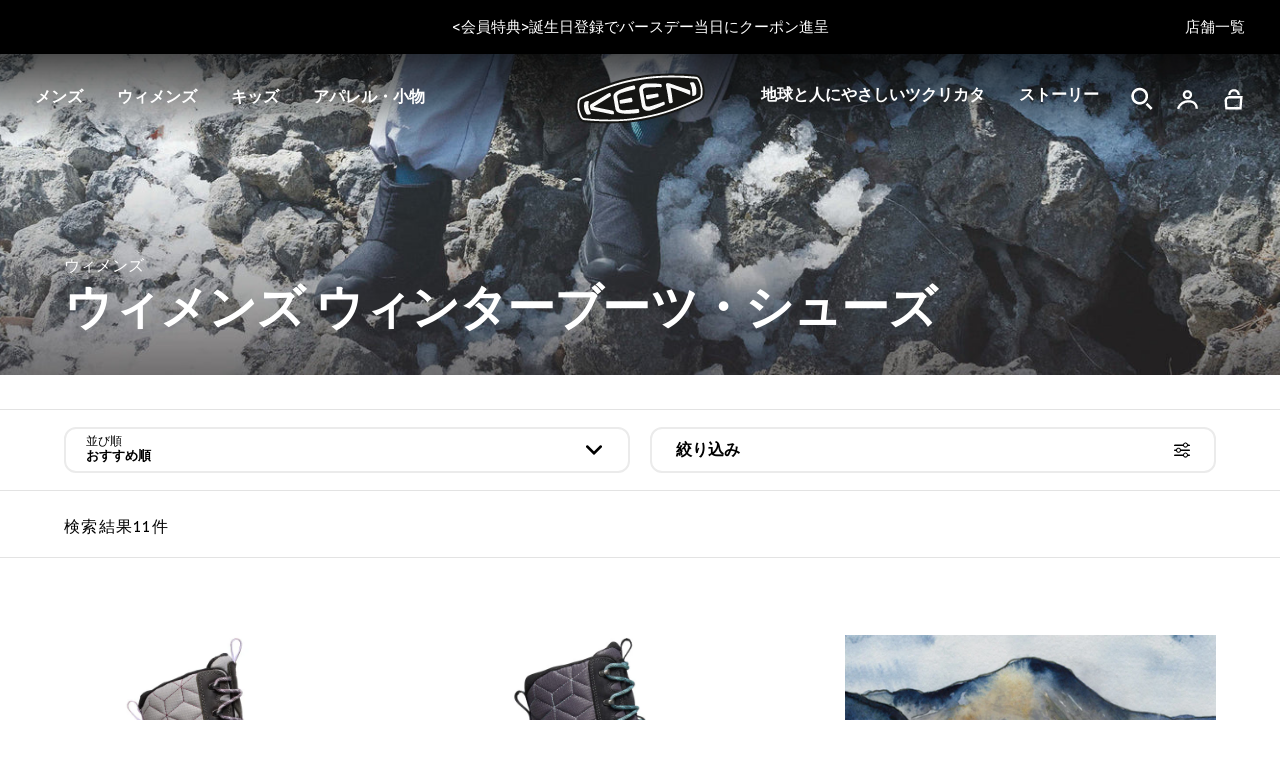

--- FILE ---
content_type: text/html; charset=utf-8
request_url: https://www.keenfootwear.jp/collections/womens-winter
body_size: 44972
content:
<!doctype html>
<html
  class="no-js"
  lang="ja"
>
  <head>
    
    <meta charset="utf-8">
    <meta http-equiv="X-UA-Compatible" content="IE=edge">
    <meta name="viewport" content="width=device-width, initial-scale=1.0, height=device-height, minimum-scale=1.0>
    <meta name="theme-color" content="">
    <link rel="canonical" href="https://www.keenfootwear.jp/collections/womens-winter">
    <link rel="preconnect" href="https://cdn.shopify.com" crossorigin>

    
    
    <script>
  (function() {
    var klaviyoApiKey = 'WekPFW';
    window.klaviyo_api_key = klaviyoApiKey;

    var klaviyoScriptLoaded = false;

    function loadKlaviyoScript() {
      if (klaviyoScriptLoaded) return;
      klaviyoScriptLoaded = true;

      var script = document.createElement('script');
      script.type = 'text/javascript';
      script.async = true;
      script.src = 'https://static.klaviyo.com/onsite/js/klaviyo.js?company_id=' + encodeURIComponent(klaviyoApiKey);
      document.head.appendChild(script);
    }

    if (document.readyState === 'complete') {
      loadKlaviyoScript();
    } else {
      window.addEventListener('load', loadKlaviyoScript);
    }
  })();
</script>

<script async>
  var _learnq = _learnq || [];
  if ('') {
    _learnq.push(['identify', {
      '$email': ''
    }]);
  }
</script>
    
  <title>ウィメンズ ウィンターブーツ・シューズ | KEEN公式オンラインストア</title>
  
    <meta name='description' content='2026年ウィメンズ スノーブーツ・シューズの一覧です。キーン独自の防水・防滑・防寒機能を搭載したシューズが、冬でも暖かく、寒さ知らずの足元を叶えます。'>
  




    
    

    
      <link rel="icon" type="image/png" href="//www.keenfootwear.jp/cdn/shop/files/KEEN_BW_Favicon_32x32.png?v=1753377931">
    

    <style data-shopify>
  @font-face {
    font-family: 'Diatype';
    src:
      url("//www.keenfootwear.jp/cdn/shop/t/218/assets/ABCDiatypeSemi-Mono-Regular.woff2?v=160206672372494818681767637776") format("woff2"),
      url("//www.keenfootwear.jp/cdn/shop/t/218/assets/ABCDiatypeSemi-Mono-Regular.woff?v=17868181650127984191767637776") format("woff");
    font-weight: 400;
    font-style: normal;
    font-display: swap;
  }

  @font-face {
    font-family: 'Proxima Nova';
    src:
      url("//www.keenfootwear.jp/cdn/shop/t/218/assets/ProximaNova-Bold.ttf?v=129000240779024148711767637820") format("truetype");
    font-weight: 700;
    font-style: normal;
    font-display: swap;
  }

  @font-face {
    font-family: 'Proxima Nova';
    src:
      url("//www.keenfootwear.jp/cdn/shop/t/218/assets/ProximaNova-BoldIt.ttf?v=56527427018884158371767637820") format("truetype");
    font-weight: 700;
    font-style: italic;
    font-display: swap;
  }

  @font-face {
    font-family: 'Proxima Nova';
    src:
      url("//www.keenfootwear.jp/cdn/shop/t/218/assets/ProximaNova-Semibold.ttf?v=117076994871533644111767637820") format("truetype");
    font-weight: 600;
    font-style: normal;
    font-display: swap;
  }

  @font-face {
    font-family: 'Proxima Nova';
    src:
      url("//www.keenfootwear.jp/cdn/shop/t/218/assets/ProximaNova-SemiboldIt.ttf?v=117450337967660894181767637821") format("truetype");
    font-weight: 600;
    font-style: italic;
    font-display: swap;
  }

</style>
    <style data-shopify>
  @font-face {
    font-family: 'Hiragino W1';
    src:
      url("//www.keenfootwear.jp/cdn/shop/t/218/assets/hiragino_w1.ttc?v=138419845289186260241767637801") format("truetype");
    font-style: normal;
    font-display: swap;
  }
</style>

    <style data-shopify>
  :root {
    --color-placeholder-dark: #000;
    --color-placeholder-light: #ededed;
    --color-placeholder-white: #fff;
    --color-error: red;
    --color-success: green;
    --color-filter-title-button: #525252;
    --color-filter-color-border: #DBD8D8;
    --color-filter-x-remove: #222222;
    --color-filter-selected-value: #1D1D1D;

    --breakpoint-tablet: 768;
    --breakpoint-desktop: 1024;
    
    --color-primary: #FFDD00;
    --color-black: #000;
    --color-black-2: #0A0A0A;
    --color-white: #FFF;
    --color-light-gray: #EBEBEB;
    --color-light-gray2: #E3E3E3;
    --color-dark-gray: #757575;
    --color-dark-gray2: #636363;
    --color-soft-gray: #F5F5F5;
    --color-solid-gray: #F2F2F2;
    --color-soft-gray2: #F0F0F0;
    --color-soft-gray3: #EBEBEB;
    --color-soft-gray4: #DBD8D8;
    --color-soft-gray5: #B8B8B8;
    --color-soft-gray6: #E2E2E2;
    --color-soft-gray7: #2E2E2E;
    --color-soft-gray8: #7B7B7B;
    --color-soft-gray9: #E4E1E1;
    --color-light-gray: #EBEBEB;
    --color-light-gray2: #E3E3E3;

    --color-green: #0B7A23;
    --color-green-pfas-free: #04705b;

    --color-background-footer: #0A0A0A;

    --color-extras-green: #0F9B2E;
    
    --color-neutral-black: #555555;

    --color-black10alpha: rgba(0,0,0,.1);
    --color-black15alpha: rgba(0,0,0,.15);
    --color-black30alpha: rgba(0, 0, 0, 0.3);
    --color-black20alpha: rgba(0, 0, 0, 0.2);
    --color-black80alpha: rgba(0, 0, 0, 0.8);
    --color-black90alpha: rgba(0, 0, 0, 0.9);

    --font-body: 'Diatype', sans-serif;
    --font-heading: 'Proxima Nova', sans-serif;
    --font-heading-jp: 'Hiragino W1','Proxima Nova', sans-serif;

  }
</style>
    <link href="//www.keenfootwear.jp/cdn/shop/t/218/assets/global.min.css?v=181364325507775318021768331981" rel="stylesheet" type="text/css" media="all" />
    <script src="//www.keenfootwear.jp/cdn/shop/t/218/assets/global.min.js?v=27017042165515258931767637798" defer="defer"></script>

    <!-- /snippets/gwa-hreflang.liquid v.1.0.3  from https://apps.shopify.com/hreflang-manager -->

    <script>window.performance && window.performance.mark && window.performance.mark('shopify.content_for_header.start');</script><meta id="shopify-digital-wallet" name="shopify-digital-wallet" content="/66027946211/digital_wallets/dialog">
<meta name="shopify-checkout-api-token" content="49bbfa69675ec278a2bf865c72a8e3f8">
<link rel="alternate" type="application/atom+xml" title="Feed" href="/collections/womens-winter.atom" />
<link rel="alternate" type="application/json+oembed" href="https://www.keenfootwear.jp/collections/womens-winter.oembed">
<script async="async" src="/checkouts/internal/preloads.js?locale=ja-JP"></script>
<script id="apple-pay-shop-capabilities" type="application/json">{"shopId":66027946211,"countryCode":"JP","currencyCode":"JPY","merchantCapabilities":["supports3DS"],"merchantId":"gid:\/\/shopify\/Shop\/66027946211","merchantName":"KEEN公式オンラインストア","requiredBillingContactFields":["postalAddress","email","phone"],"requiredShippingContactFields":["postalAddress","email","phone"],"shippingType":"shipping","supportedNetworks":["visa","masterCard","amex","jcb","discover"],"total":{"type":"pending","label":"KEEN公式オンラインストア","amount":"1.00"},"shopifyPaymentsEnabled":true,"supportsSubscriptions":true}</script>
<script id="shopify-features" type="application/json">{"accessToken":"49bbfa69675ec278a2bf865c72a8e3f8","betas":["rich-media-storefront-analytics"],"domain":"www.keenfootwear.jp","predictiveSearch":false,"shopId":66027946211,"locale":"ja"}</script>
<script>var Shopify = Shopify || {};
Shopify.shop = "jp-keenfootwear.myshopify.com";
Shopify.locale = "ja";
Shopify.currency = {"active":"JPY","rate":"1.0"};
Shopify.country = "JP";
Shopify.theme = {"name":"1.16 Release","id":153823445219,"schema_name":"Keen Theme","schema_version":"1.0.51","theme_store_id":null,"role":"main"};
Shopify.theme.handle = "null";
Shopify.theme.style = {"id":null,"handle":null};
Shopify.cdnHost = "www.keenfootwear.jp/cdn";
Shopify.routes = Shopify.routes || {};
Shopify.routes.root = "/";</script>
<script type="module">!function(o){(o.Shopify=o.Shopify||{}).modules=!0}(window);</script>
<script>!function(o){function n(){var o=[];function n(){o.push(Array.prototype.slice.apply(arguments))}return n.q=o,n}var t=o.Shopify=o.Shopify||{};t.loadFeatures=n(),t.autoloadFeatures=n()}(window);</script>
<script id="shop-js-analytics" type="application/json">{"pageType":"collection"}</script>
<script defer="defer" async type="module" src="//www.keenfootwear.jp/cdn/shopifycloud/shop-js/modules/v2/client.init-shop-cart-sync_CZKilf07.ja.esm.js"></script>
<script defer="defer" async type="module" src="//www.keenfootwear.jp/cdn/shopifycloud/shop-js/modules/v2/chunk.common_rlhnONO2.esm.js"></script>
<script type="module">
  await import("//www.keenfootwear.jp/cdn/shopifycloud/shop-js/modules/v2/client.init-shop-cart-sync_CZKilf07.ja.esm.js");
await import("//www.keenfootwear.jp/cdn/shopifycloud/shop-js/modules/v2/chunk.common_rlhnONO2.esm.js");

  window.Shopify.SignInWithShop?.initShopCartSync?.({"fedCMEnabled":true,"windoidEnabled":true});

</script>
<script>(function() {
  var isLoaded = false;
  function asyncLoad() {
    if (isLoaded) return;
    isLoaded = true;
    var urls = ["https:\/\/delivery-date-and-time-picker.amp.tokyo\/script_tags\/cart_attributes.js?shop=jp-keenfootwear.myshopify.com","https:\/\/str.rise-ai.com\/?shop=jp-keenfootwear.myshopify.com","https:\/\/strn.rise-ai.com\/?shop=jp-keenfootwear.myshopify.com","https:\/\/d23dclunsivw3h.cloudfront.net\/redirect-app.js?shop=jp-keenfootwear.myshopify.com","https:\/\/cdn-scripts.signifyd.com\/shopify\/script-tag.js?shop=jp-keenfootwear.myshopify.com","https:\/\/cdn-app.cart-bot.net\/public\/js\/append.js?shop=jp-keenfootwear.myshopify.com"];
    for (var i = 0; i < urls.length; i++) {
      var s = document.createElement('script');
      s.type = 'text/javascript';
      s.async = true;
      s.src = urls[i];
      var x = document.getElementsByTagName('script')[0];
      x.parentNode.insertBefore(s, x);
    }
  };
  if(window.attachEvent) {
    window.attachEvent('onload', asyncLoad);
  } else {
    window.addEventListener('load', asyncLoad, false);
  }
})();</script>
<script id="__st">var __st={"a":66027946211,"offset":32400,"reqid":"b0db62ad-cbb0-4507-acf0-1c41f9c37f6d-1768940321","pageurl":"www.keenfootwear.jp\/collections\/womens-winter","u":"ef74b1163e2f","p":"collection","rtyp":"collection","rid":415347835107};</script>
<script>window.ShopifyPaypalV4VisibilityTracking = true;</script>
<script id="captcha-bootstrap">!function(){'use strict';const t='contact',e='account',n='new_comment',o=[[t,t],['blogs',n],['comments',n],[t,'customer']],c=[[e,'customer_login'],[e,'guest_login'],[e,'recover_customer_password'],[e,'create_customer']],r=t=>t.map((([t,e])=>`form[action*='/${t}']:not([data-nocaptcha='true']) input[name='form_type'][value='${e}']`)).join(','),a=t=>()=>t?[...document.querySelectorAll(t)].map((t=>t.form)):[];function s(){const t=[...o],e=r(t);return a(e)}const i='password',u='form_key',d=['recaptcha-v3-token','g-recaptcha-response','h-captcha-response',i],f=()=>{try{return window.sessionStorage}catch{return}},m='__shopify_v',_=t=>t.elements[u];function p(t,e,n=!1){try{const o=window.sessionStorage,c=JSON.parse(o.getItem(e)),{data:r}=function(t){const{data:e,action:n}=t;return t[m]||n?{data:e,action:n}:{data:t,action:n}}(c);for(const[e,n]of Object.entries(r))t.elements[e]&&(t.elements[e].value=n);n&&o.removeItem(e)}catch(o){console.error('form repopulation failed',{error:o})}}const l='form_type',E='cptcha';function T(t){t.dataset[E]=!0}const w=window,h=w.document,L='Shopify',v='ce_forms',y='captcha';let A=!1;((t,e)=>{const n=(g='f06e6c50-85a8-45c8-87d0-21a2b65856fe',I='https://cdn.shopify.com/shopifycloud/storefront-forms-hcaptcha/ce_storefront_forms_captcha_hcaptcha.v1.5.2.iife.js',D={infoText:'hCaptchaによる保護',privacyText:'プライバシー',termsText:'利用規約'},(t,e,n)=>{const o=w[L][v],c=o.bindForm;if(c)return c(t,g,e,D).then(n);var r;o.q.push([[t,g,e,D],n]),r=I,A||(h.body.append(Object.assign(h.createElement('script'),{id:'captcha-provider',async:!0,src:r})),A=!0)});var g,I,D;w[L]=w[L]||{},w[L][v]=w[L][v]||{},w[L][v].q=[],w[L][y]=w[L][y]||{},w[L][y].protect=function(t,e){n(t,void 0,e),T(t)},Object.freeze(w[L][y]),function(t,e,n,w,h,L){const[v,y,A,g]=function(t,e,n){const i=e?o:[],u=t?c:[],d=[...i,...u],f=r(d),m=r(i),_=r(d.filter((([t,e])=>n.includes(e))));return[a(f),a(m),a(_),s()]}(w,h,L),I=t=>{const e=t.target;return e instanceof HTMLFormElement?e:e&&e.form},D=t=>v().includes(t);t.addEventListener('submit',(t=>{const e=I(t);if(!e)return;const n=D(e)&&!e.dataset.hcaptchaBound&&!e.dataset.recaptchaBound,o=_(e),c=g().includes(e)&&(!o||!o.value);(n||c)&&t.preventDefault(),c&&!n&&(function(t){try{if(!f())return;!function(t){const e=f();if(!e)return;const n=_(t);if(!n)return;const o=n.value;o&&e.removeItem(o)}(t);const e=Array.from(Array(32),(()=>Math.random().toString(36)[2])).join('');!function(t,e){_(t)||t.append(Object.assign(document.createElement('input'),{type:'hidden',name:u})),t.elements[u].value=e}(t,e),function(t,e){const n=f();if(!n)return;const o=[...t.querySelectorAll(`input[type='${i}']`)].map((({name:t})=>t)),c=[...d,...o],r={};for(const[a,s]of new FormData(t).entries())c.includes(a)||(r[a]=s);n.setItem(e,JSON.stringify({[m]:1,action:t.action,data:r}))}(t,e)}catch(e){console.error('failed to persist form',e)}}(e),e.submit())}));const S=(t,e)=>{t&&!t.dataset[E]&&(n(t,e.some((e=>e===t))),T(t))};for(const o of['focusin','change'])t.addEventListener(o,(t=>{const e=I(t);D(e)&&S(e,y())}));const B=e.get('form_key'),M=e.get(l),P=B&&M;t.addEventListener('DOMContentLoaded',(()=>{const t=y();if(P)for(const e of t)e.elements[l].value===M&&p(e,B);[...new Set([...A(),...v().filter((t=>'true'===t.dataset.shopifyCaptcha))])].forEach((e=>S(e,t)))}))}(h,new URLSearchParams(w.location.search),n,t,e,['guest_login'])})(!0,!1)}();</script>
<script integrity="sha256-4kQ18oKyAcykRKYeNunJcIwy7WH5gtpwJnB7kiuLZ1E=" data-source-attribution="shopify.loadfeatures" defer="defer" src="//www.keenfootwear.jp/cdn/shopifycloud/storefront/assets/storefront/load_feature-a0a9edcb.js" crossorigin="anonymous"></script>
<script data-source-attribution="shopify.dynamic_checkout.dynamic.init">var Shopify=Shopify||{};Shopify.PaymentButton=Shopify.PaymentButton||{isStorefrontPortableWallets:!0,init:function(){window.Shopify.PaymentButton.init=function(){};var t=document.createElement("script");t.src="https://www.keenfootwear.jp/cdn/shopifycloud/portable-wallets/latest/portable-wallets.ja.js",t.type="module",document.head.appendChild(t)}};
</script>
<script data-source-attribution="shopify.dynamic_checkout.buyer_consent">
  function portableWalletsHideBuyerConsent(e){var t=document.getElementById("shopify-buyer-consent"),n=document.getElementById("shopify-subscription-policy-button");t&&n&&(t.classList.add("hidden"),t.setAttribute("aria-hidden","true"),n.removeEventListener("click",e))}function portableWalletsShowBuyerConsent(e){var t=document.getElementById("shopify-buyer-consent"),n=document.getElementById("shopify-subscription-policy-button");t&&n&&(t.classList.remove("hidden"),t.removeAttribute("aria-hidden"),n.addEventListener("click",e))}window.Shopify?.PaymentButton&&(window.Shopify.PaymentButton.hideBuyerConsent=portableWalletsHideBuyerConsent,window.Shopify.PaymentButton.showBuyerConsent=portableWalletsShowBuyerConsent);
</script>
<script data-source-attribution="shopify.dynamic_checkout.cart.bootstrap">document.addEventListener("DOMContentLoaded",(function(){function t(){return document.querySelector("shopify-accelerated-checkout-cart, shopify-accelerated-checkout")}if(t())Shopify.PaymentButton.init();else{new MutationObserver((function(e,n){t()&&(Shopify.PaymentButton.init(),n.disconnect())})).observe(document.body,{childList:!0,subtree:!0})}}));
</script>
<link id="shopify-accelerated-checkout-styles" rel="stylesheet" media="screen" href="https://www.keenfootwear.jp/cdn/shopifycloud/portable-wallets/latest/accelerated-checkout-backwards-compat.css" crossorigin="anonymous">
<style id="shopify-accelerated-checkout-cart">
        #shopify-buyer-consent {
  margin-top: 1em;
  display: inline-block;
  width: 100%;
}

#shopify-buyer-consent.hidden {
  display: none;
}

#shopify-subscription-policy-button {
  background: none;
  border: none;
  padding: 0;
  text-decoration: underline;
  font-size: inherit;
  cursor: pointer;
}

#shopify-subscription-policy-button::before {
  box-shadow: none;
}

      </style>

<script>window.performance && window.performance.mark && window.performance.mark('shopify.content_for_header.end');</script>
    <script>
      document.documentElement.className = document.documentElement.className.replace('no-js', 'js');
    </script>

    <script id="lcly-script-0" async></script>

    
    	<script>
	let popularCategories = {
		images: [],
		titles: [],
		urls: []
	};
	
		popularCategories.images.push("\/\/www.keenfootwear.jp\/cdn\/shop\/files\/Bucket_evergreen_fw25_sneaker.jpg?v=1759274447");
		popularCategories.titles.push("スニーカー");
		popularCategories.urls.push("\/collections\/shoes");
	
		popularCategories.images.push("\/\/www.keenfootwear.jp\/cdn\/shop\/files\/Bucket_evergreen_fw25_winter.jpg?v=1759274537");
		popularCategories.titles.push("ウィンター");
		popularCategories.urls.push("https:\/\/www.keenfootwear.jp\/collections\/winter");
	
		popularCategories.images.push("\/\/www.keenfootwear.jp\/cdn\/shop\/files\/Bucket_evergreen_fw25_trail.jpg?v=1759274498");
		popularCategories.titles.push("トレイル");
		popularCategories.urls.push("\/collections\/trail");
	
		popularCategories.images.push("\/\/www.keenfootwear.jp\/cdn\/shop\/files\/Bucket_casual_new_5f43eebf-e4b7-4c96-bb8e-32b14a3b1945.jpg?v=1764871265");
		popularCategories.titles.push("カジュアル");
		popularCategories.urls.push("https:\/\/www.keenfootwear.jp\/collections\/casual");
	
		popularCategories.images.push("\/\/www.keenfootwear.jp\/cdn\/shop\/files\/Bucket_evergreen_fw25_walking.jpg?v=1759274693");
		popularCategories.titles.push("ウォーキング");
		popularCategories.urls.push("\/collections\/walk");
	
		popularCategories.images.push("\/\/www.keenfootwear.jp\/cdn\/shop\/files\/Bucket_evergreen_fw25_work.jpg?v=1759274720");
		popularCategories.titles.push("ワーク");
		popularCategories.urls.push("\/collections\/work");
	
		popularCategories.images.push("\/\/www.keenfootwear.jp\/cdn\/shop\/files\/Bucket_evergreen_fw25_accessories.jpg?v=1759274747");
		popularCategories.titles.push("アパレル・小物");
		popularCategories.urls.push("https:\/\/www.keenfootwear.jp\/collections\/accessories");
	
</script>









<script>
  (function() {
    var ssConfigText = "siteId = \"3nkf4x\";\n\n  metafields = {\n    \"badges\": { \"badge_ids\": [\"Secret Sale\",\"Bestseller\",\"New Style\",\"New Color\",\"Collab\",\"Only at KEEN\",\"Coming Soon\",\"返品対象外\",\"All Gender\"], \"badge_text\": [\"Secret Sale\",\"Bestseller\",\"New Style\",\"New Color\",\"Collab\",\"Only at KEEN\",\"Coming Soon\",\"返品対象外\",\"All Gender\"], \"badge_color\": [\"#ffdd00\",\"#000000\",\"#000000\",\"#000000\",\"#000000\",\"#000000\",\"#000000\",\"#000000\",\"#000000\"], \"badge_text_color\": [\"#212121\",\"#000000\",\"#000000\",\"#000000\",\"#000000\",\"#000000\",\"#000000\",\"#000000\",\"#000000\"]},\n\t\t\"colors\": { \"color_name\": [\"black\",\"blue\",\"brown\",\"gold\",\"gray\",\"green\",\"orange\",\"pink\",\"purple\",\"red\",\"tan\",\"white\",\"yellow\"], \"color_hex\": [\"#000000\",\"#174c80\",\"#5d533a\",\"#d1b045\",\"#8d8d8d\",\"#426732\",\"#bd7015\",\"#fcaa9c\",\"#9868da\",\"#9a1c1d\",\"#c2ab89\",\"#ffffff\",\"#e8e011\"], \"color_image\": [[],[],[],[],[],[],[],[],[],[],[],[],[]]},    \n\t\t\"features\": { \"feature_name\": null, \"feature_tip\": null },\n    \"popularCategories\": popularCategories,\n    \"token\": \"8df5543020c0203b51ad79ad9aab0638\",\n    \"featuredColor\":\"0\",\n    \"assetPath\": \"\/\/www.keenfootwear.jp\/cdn\/shop\/t\/218\/assets\/searchspring?v=50038\",\n    \"directCollectionLinks\": \"false\",\n\t\t\"filterLinks\": { \"filter\": [\"size\"], \"url\": [\"\\\/pages\\\/size-guide\"], \"label\": [\"サイズガイド\"] }\n  };\n \n\t\t\tcollection = { id: \"415347835107\", name: \"ウィメンズ ウィンターブーツ・シューズ\", handle: \"womens-winter\" };\n\t\t\n\t\ttemplate = \"collection.default-collections-white\";\n\t\n\tformat = \"¥{{amount_no_decimals}}\";";
    var ssScriptLoaded = false;
    var ssShouldDefer = false;

    function loadSearchspringScript() {
      if (ssScriptLoaded) return;
      ssScriptLoaded = true;

      var script = document.createElement('script');
      script.id = 'searchspring-context';
      script.src = 'https://snapui.searchspring.io/3nkf4x/bundle.js';
      if (ssShouldDefer) {
        script.defer = true;
      }
      script.appendChild(document.createTextNode(ssConfigText));
      document.head.appendChild(script);
    }

    if (!ssShouldDefer) {
      loadSearchspringScript();
    } else if (document.readyState === 'complete') {
      loadSearchspringScript();
    } else {
      window.addEventListener('load', loadSearchspringScript);
    }
  })();
</script>

    

    
      
    

    
<script src="https://cdn-widgetsrepository.yotpo.com/v1/loader/7cTMFtuIEPgg3GEByZsF81fcNQjXkBfi9jiaO0JE?languageCode=ja" async></script>
  
  <script>
    window.yotopiAPIKey = "7cTMFtuIEPgg3GEByZsF81fcNQjXkBfi9jiaO0JE"
  </script>
    
  <!-- BEGIN app block: shopify://apps/consentmo-gdpr/blocks/gdpr_cookie_consent/4fbe573f-a377-4fea-9801-3ee0858cae41 -->


<!-- END app block --><!-- BEGIN app block: shopify://apps/klaviyo-email-marketing-sms/blocks/klaviyo-onsite-embed/2632fe16-c075-4321-a88b-50b567f42507 -->












  <script async src="https://static.klaviyo.com/onsite/js/WekPFW/klaviyo.js?company_id=WekPFW"></script>
  <script>!function(){if(!window.klaviyo){window._klOnsite=window._klOnsite||[];try{window.klaviyo=new Proxy({},{get:function(n,i){return"push"===i?function(){var n;(n=window._klOnsite).push.apply(n,arguments)}:function(){for(var n=arguments.length,o=new Array(n),w=0;w<n;w++)o[w]=arguments[w];var t="function"==typeof o[o.length-1]?o.pop():void 0,e=new Promise((function(n){window._klOnsite.push([i].concat(o,[function(i){t&&t(i),n(i)}]))}));return e}}})}catch(n){window.klaviyo=window.klaviyo||[],window.klaviyo.push=function(){var n;(n=window._klOnsite).push.apply(n,arguments)}}}}();</script>

  




  <script>
    window.klaviyoReviewsProductDesignMode = false
  </script>







<!-- END app block --><!-- BEGIN app block: shopify://apps/schema-app-total-schema-markup/blocks/schema-app/b2d40947-8d98-42df-9c82-6203d5c4f17c -->


<script type="application/ld+json" data-source="Shopify">
    {"@context":"http://schema.org","@type":"OfferCatalog","name":"Women\u2019s Winter","@id":"https://us-keenfootwear.myshopify.com/collections/womens-winter#OfferCatalog","numberOfItems":35,"itemListOrder":"ItemListUnordered","itemListElement":[{"@type":"Product","@id":"https://us-keenfootwear.myshopify.com/products/womens-betty-waterproof-pull-on-boot-burgundy-black#Product","name":"Women's Betty Waterproof Pull-On Boot  |  Burgundy/Black","category":"Womens > Footwear > Boot","url":"https://us-keenfootwear.myshopify.com/products/womens-betty-waterproof-pull-on-boot-burgundy-black","brand":{"@type":"Organization","name":"KEEN","@id":"https://us-keenfootwear.myshopify.com/products/womens-betty-waterproof-pull-on-boot-burgundy-black#Brand"},"sku":"195208062667","gtin12":"195208062667","description":"The Betty Boot is back and reimagined as a pull-on winter boot. (We can hear longtime KEEN fans screaming.) The plush plaid lining and cozy insulation keep your toes toasty on snowy hikes, and the grippy, cold-friendly outsole helps keep you on your feet on everything from slushy sidewalks to slippery winter trails.","offers":{"@type":"AggregateOffer","name":"Women's Betty Waterproof Pull-On Boot  |  Burgundy/Black","highPrice":"185.00","lowPrice":"185.00","priceCurrency":"USD","availability":"InStock","itemCondition":"http://schema.org/NewCondition","sku":"195208062674","offerCount":13,"@id":"https://us-keenfootwear.myshopify.com/products/womens-betty-waterproof-pull-on-boot-burgundy-black#AggregateOffer"},"image":{"@type":"ImageObject","height":884,"width":884,"url":"https://cdn.shopify.com/s/files/1/0607/3263/7348/products/475ea64fb8cf1ba7bd5da91a088178a55ae4044c.jpg?v=1676249083","@id":"https://cdn.shopify.com/s/files/1/0607/3263/7348/products/475ea64fb8cf1ba7bd5da91a088178a55ae4044c.jpg?v=1676249083"}},{"@type":"Product","@id":"https://us-keenfootwear.myshopify.com/products/womens-betty-waterproof-pull-on-boot-black-black#Product","name":"Women's Betty Waterproof Pull-On Boot | Black/Black","category":"Womens > Footwear > Boot","url":"https://us-keenfootwear.myshopify.com/products/womens-betty-waterproof-pull-on-boot-black-black","brand":{"@type":"Organization","name":"KEEN","@id":"https://us-keenfootwear.myshopify.com/products/womens-betty-waterproof-pull-on-boot-black-black#Brand"},"sku":"195208062797","gtin12":"195208062797","description":"The Betty Boot is back and reimagined as a pull-on winter boot. (We can hear longtime KEEN fans screaming.) The plush plaid lining and cozy insulation keep your toes toasty on snowy hikes, and the grippy, cold-friendly outsole helps keep you on your feet on everything from slushy sidewalks to slippery winter trails.","offers":{"@type":"AggregateOffer","name":"Women's Betty Waterproof Pull-On Boot | Black/Black","highPrice":"185.00","lowPrice":"185.00","priceCurrency":"USD","availability":"InStock","itemCondition":"http://schema.org/NewCondition","sku":"195208062803","offerCount":13,"@id":"https://us-keenfootwear.myshopify.com/products/womens-betty-waterproof-pull-on-boot-black-black#AggregateOffer"},"image":{"@type":"ImageObject","height":884,"width":884,"url":"https://cdn.shopify.com/s/files/1/0607/3263/7348/products/dacb17ca2cb3277d7e1d00abd7af057b9f5d8205.jpg?v=1676180986","@id":"https://cdn.shopify.com/s/files/1/0607/3263/7348/products/dacb17ca2cb3277d7e1d00abd7af057b9f5d8205.jpg?v=1676180986"}},{"@type":"Product","@id":"https://us-keenfootwear.myshopify.com/products/womens-betty-waterproof-pull-on-boot-brown-black#Product","name":"Women's Betty Waterproof Pull-On Boot | Brown/Black","category":"Womens > Footwear > Boot","url":"https://us-keenfootwear.myshopify.com/products/womens-betty-waterproof-pull-on-boot-brown-black","brand":{"@type":"Organization","name":"KEEN","@id":"https://us-keenfootwear.myshopify.com/products/womens-betty-waterproof-pull-on-boot-brown-black#Brand"},"sku":"195208062537","gtin12":"195208062537","description":"The Betty Boot is back and reimagined as a pull-on winter boot. (We can hear longtime KEEN fans screaming.) The plush plaid lining and cozy insulation keep your toes toasty on snowy hikes, and the grippy, cold-friendly outsole helps keep you on your feet on everything from slushy sidewalks to slippery winter trails.","offers":{"@type":"AggregateOffer","name":"Women's Betty Waterproof Pull-On Boot | Brown/Black","highPrice":"185.00","lowPrice":"185.00","priceCurrency":"USD","availability":"OutOfStock","itemCondition":"http://schema.org/NewCondition","sku":"195208062544","offerCount":13,"@id":"https://us-keenfootwear.myshopify.com/products/womens-betty-waterproof-pull-on-boot-brown-black#AggregateOffer"},"image":{"@type":"ImageObject","height":884,"width":884,"url":"https://cdn.shopify.com/s/files/1/0607/3263/7348/products/f93e8f1b8d752badc0f8c1a8a44a472e691a9c28.jpg?v=1676180986","@id":"https://cdn.shopify.com/s/files/1/0607/3263/7348/products/f93e8f1b8d752badc0f8c1a8a44a472e691a9c28.jpg?v=1676180986"}},{"@type":"Product","@id":"https://us-keenfootwear.myshopify.com/products/womens-betty-waterproof-short-boot-black-black#Product","name":"Women's Betty Waterproof Short Boot | Black/Black","category":"Womens > Footwear > Boot","url":"https://us-keenfootwear.myshopify.com/products/womens-betty-waterproof-short-boot-black-black","brand":{"@type":"Organization","name":"KEEN","@id":"https://us-keenfootwear.myshopify.com/products/womens-betty-waterproof-short-boot-black-black#Brand"},"sku":"195208054730","gtin12":"195208054730","description":"The Betty Boot is back and reimagined as a warm, waterproof ankle boot. (We can hear longtime KEEN fans screaming.) With a fuzzy Sherpa fleece collar, cozy insulation, and a grippy outsole, this instant fave is as ready for a frosty hike as it is for cocoa-sipping by the campfire.","offers":{"@type":"AggregateOffer","name":"Women's Betty Waterproof Short Boot | Black/Black","highPrice":"200.00","lowPrice":"200.00","priceCurrency":"USD","availability":"InStock","itemCondition":"http://schema.org/NewCondition","sku":"195208054747","offerCount":13,"@id":"https://us-keenfootwear.myshopify.com/products/womens-betty-waterproof-short-boot-black-black#AggregateOffer"},"image":{"@type":"ImageObject","height":884,"width":884,"url":"https://cdn.shopify.com/s/files/1/0607/3263/7348/products/98be2b62aa669029129dea4c64f36e2ec195b5d8.jpg?v=1676180990","@id":"https://cdn.shopify.com/s/files/1/0607/3263/7348/products/98be2b62aa669029129dea4c64f36e2ec195b5d8.jpg?v=1676180990"}},{"@type":"Product","@id":"https://us-keenfootwear.myshopify.com/products/womens-betty-waterproof-short-boot-brown-shitake#Product","name":"Women's Betty Waterproof Short Boot | Brown/Shitake","category":"Womens > Footwear > Boot","url":"https://us-keenfootwear.myshopify.com/products/womens-betty-waterproof-short-boot-brown-shitake","brand":{"@type":"Organization","name":"KEEN","@id":"https://us-keenfootwear.myshopify.com/products/womens-betty-waterproof-short-boot-brown-shitake#Brand"},"sku":"195208054860","gtin12":"195208054860","description":"The Betty Boot is back and reimagined as a warm, waterproof ankle boot. (We can hear longtime KEEN fans screaming.) With a fuzzy Sherpa fleece collar, cozy insulation, and a grippy outsole, this instant fave is as ready for a frosty hike as it is for cocoa-sipping by the campfire.","offers":{"@type":"AggregateOffer","name":"Women's Betty Waterproof Short Boot | Brown/Shitake","highPrice":"200.00","lowPrice":"200.00","priceCurrency":"USD","availability":"InStock","itemCondition":"http://schema.org/NewCondition","sku":"195208054877","offerCount":13,"@id":"https://us-keenfootwear.myshopify.com/products/womens-betty-waterproof-short-boot-brown-shitake#AggregateOffer"},"image":{"@type":"ImageObject","height":884,"width":884,"url":"https://cdn.shopify.com/s/files/1/0607/3263/7348/products/cc1853216790599ab5f1043c2cf891c5273bca49.jpg?v=1676180987","@id":"https://cdn.shopify.com/s/files/1/0607/3263/7348/products/cc1853216790599ab5f1043c2cf891c5273bca49.jpg?v=1676180987"}},{"@type":"Product","@id":"https://us-keenfootwear.myshopify.com/products/womens-betty-waterproof-short-boot-burgundy-brindle#Product","name":"Women's Betty Waterproof Short Boot | Burgundy/Brindle","category":"Womens > Footwear > Boot","url":"https://us-keenfootwear.myshopify.com/products/womens-betty-waterproof-short-boot-burgundy-brindle","brand":{"@type":"Organization","name":"KEEN","@id":"https://us-keenfootwear.myshopify.com/products/womens-betty-waterproof-short-boot-burgundy-brindle#Brand"},"sku":"195208055027","gtin12":"195208055027","description":"The Betty Boot is back and reimagined as a warm, waterproof ankle boot. (We can hear longtime KEEN fans screaming.) With a fuzzy Sherpa fleece collar, cozy insulation, and a grippy outsole, this instant fave is as ready for a frosty hike as it is for cocoa-sipping by the campfire.","offers":{"@type":"AggregateOffer","name":"Women's Betty Waterproof Short Boot | Burgundy/Brindle","highPrice":"200.00","lowPrice":"200.00","priceCurrency":"USD","availability":"OutOfStock","itemCondition":"http://schema.org/NewCondition","sku":"195208054990","offerCount":13,"@id":"https://us-keenfootwear.myshopify.com/products/womens-betty-waterproof-short-boot-burgundy-brindle#AggregateOffer"},"image":{"@type":"ImageObject","height":884,"width":884,"url":"https://cdn.shopify.com/s/files/1/0607/3263/7348/products/9c4cfcc5b26bad668ab566706b5af89b07a794a7.jpg?v=1676180987","@id":"https://cdn.shopify.com/s/files/1/0607/3263/7348/products/9c4cfcc5b26bad668ab566706b5af89b07a794a7.jpg?v=1676180987"}},{"@type":"Product","@id":"https://us-keenfootwear.myshopify.com/products/womens-circadia-polar-boot-black-cloud-blue#Product","name":"Women's Circadia Polar Boot  |  Black/Cloud Blue","category":"Womens > Footwear > Boot","url":"https://us-keenfootwear.myshopify.com/products/womens-circadia-polar-boot-black-cloud-blue","brand":{"@type":"Organization","name":"KEEN","@id":"https://us-keenfootwear.myshopify.com/products/womens-circadia-polar-boot-black-cloud-blue#Brand"},"sku":"195208059353","gtin12":"195208059353","description":"Whatever winter hiking looks like for you, warmth, comfort, protection, and traction are non-negotiable \u201cmust-haves.\u201d So we built an insulated, waterproof, grippy hiker that checks all the boxes. All hike. No compromises.","offers":{"@type":"AggregateOffer","name":"Women's Circadia Polar Boot  |  Black/Cloud Blue","highPrice":"155.00","lowPrice":"155.00","priceCurrency":"USD","availability":"InStock","itemCondition":"http://schema.org/NewCondition","sku":"195208059322","offerCount":14,"@id":"https://us-keenfootwear.myshopify.com/products/womens-circadia-polar-boot-black-cloud-blue#AggregateOffer"},"image":{"@type":"ImageObject","height":884,"width":884,"url":"https://cdn.shopify.com/s/files/1/0607/3263/7348/products/5615bd410a81ba81bbd788535691cc1a33edc645.jpg?v=1676313648","@id":"https://cdn.shopify.com/s/files/1/0607/3263/7348/products/5615bd410a81ba81bbd788535691cc1a33edc645.jpg?v=1676313648"}},{"@type":"Product","@id":"https://us-keenfootwear.myshopify.com/products/womens-circadia-polar-boot-steel-grey-north-atlantic#Product","name":"Women's Circadia Polar Boot  |  Steel Grey/North Atlantic","category":"Womens > Footwear > Boot","url":"https://us-keenfootwear.myshopify.com/products/womens-circadia-polar-boot-steel-grey-north-atlantic","brand":{"@type":"Organization","name":"KEEN","@id":"https://us-keenfootwear.myshopify.com/products/womens-circadia-polar-boot-steel-grey-north-atlantic#Brand"},"sku":"195208059179","gtin12":"195208059179","description":"Whatever winter hiking looks like for you, warmth, comfort, protection, and traction are non-negotiable \u201cmust-haves.\u201d So we built an insulated, waterproof, grippy hiker that checks all the boxes. All hike. No compromises.","offers":{"@type":"AggregateOffer","name":"Women's Circadia Polar Boot  |  Steel Grey/North Atlantic","highPrice":"155.00","lowPrice":"155.00","priceCurrency":"USD","availability":"InStock","itemCondition":"http://schema.org/NewCondition","sku":"195208059186","offerCount":14,"@id":"https://us-keenfootwear.myshopify.com/products/womens-circadia-polar-boot-steel-grey-north-atlantic#AggregateOffer"},"image":{"@type":"ImageObject","height":884,"width":884,"url":"https://cdn.shopify.com/s/files/1/0607/3263/7348/products/fcc97dcc5a83d9c151358766635e2c65db7abd72.jpg?v=1676313656","@id":"https://cdn.shopify.com/s/files/1/0607/3263/7348/products/fcc97dcc5a83d9c151358766635e2c65db7abd72.jpg?v=1676313656"}},{"@type":"Product","@id":"https://us-keenfootwear.myshopify.com/products/womens-greta-tall-waterproof-boot-black-black#Product","name":"Women's Greta Tall Waterproof Boot | Black/Black","category":"Womens > Footwear > Boot","url":"https://us-keenfootwear.myshopify.com/products/womens-greta-tall-waterproof-boot-black-black","brand":{"@type":"Organization","name":"KEEN","@id":"https://us-keenfootwear.myshopify.com/products/womens-greta-tall-waterproof-boot-black-black#Brand"},"sku":"191190645130","gtin12":"191190645130","description":"When favorite trails or towns turn into wonderlands, you'll be there with warm feet and sure footing. This waterproof leather hiker is winter-ready with cold-weather traction, 200g of insulation, and a tall quilted collar.","offers":{"@type":"AggregateOffer","name":"Women's Greta Tall Waterproof Boot | Black/Black","highPrice":"200.00","lowPrice":"200.00","priceCurrency":"USD","availability":"OutOfStock","itemCondition":"http://schema.org/NewCondition","sku":"191190645147","offerCount":13,"@id":"https://us-keenfootwear.myshopify.com/products/womens-greta-tall-waterproof-boot-black-black#AggregateOffer"},"image":{"@type":"ImageObject","height":884,"width":884,"url":"https://cdn.shopify.com/s/files/1/0607/3263/7348/products/11ac85b21a021c609b91f36ced2c7a09484b270f.jpg?v=1674929929","@id":"https://cdn.shopify.com/s/files/1/0607/3263/7348/products/11ac85b21a021c609b91f36ced2c7a09484b270f.jpg?v=1674929929"}},{"@type":"Product","@id":"https://us-keenfootwear.myshopify.com/products/womens-greta-tall-waterproof-boot-black-black-plaid#Product","name":"Women's Greta Tall Waterproof Boot | Black/Black Plaid","category":"Womens > Footwear > Boot","url":"https://us-keenfootwear.myshopify.com/products/womens-greta-tall-waterproof-boot-black-black-plaid","brand":{"@type":"Organization","name":"KEEN","@id":"https://us-keenfootwear.myshopify.com/products/womens-greta-tall-waterproof-boot-black-black-plaid#Brand"},"sku":"195208041419","gtin12":"195208041419","description":"When favorite trails or towns turn into wonderlands, you'll be there with warm feet and sure footing. This waterproof leather hiker is winter-ready with cold-weather traction, 200g of insulation, and a tall quilted collar.","offers":{"@type":"AggregateOffer","name":"Women's Greta Tall Waterproof Boot | Black/Black Plaid","highPrice":"200.00","lowPrice":"200.00","priceCurrency":"USD","availability":"InStock","itemCondition":"http://schema.org/NewCondition","sku":"195208041426","offerCount":13,"@id":"https://us-keenfootwear.myshopify.com/products/womens-greta-tall-waterproof-boot-black-black-plaid#AggregateOffer"},"image":{"@type":"ImageObject","height":884,"width":884,"url":"https://cdn.shopify.com/s/files/1/0607/3263/7348/products/8ddca5d7520e51b93febdcd527da6d5b658733f2.jpg?v=1676180999","@id":"https://cdn.shopify.com/s/files/1/0607/3263/7348/products/8ddca5d7520e51b93febdcd527da6d5b658733f2.jpg?v=1676180999"}},{"@type":"Product","@id":"https://us-keenfootwear.myshopify.com/products/womens-greta-tall-waterproof-boot-brown-red-plaid#Product","name":"Women's Greta Tall Waterproof Boot | Brown/Red Plaid","category":"Womens > Footwear > Boot","url":"https://us-keenfootwear.myshopify.com/products/womens-greta-tall-waterproof-boot-brown-red-plaid","brand":{"@type":"Organization","name":"KEEN","@id":"https://us-keenfootwear.myshopify.com/products/womens-greta-tall-waterproof-boot-brown-red-plaid#Brand"},"sku":"195208041549","gtin12":"195208041549","description":"When favorite trails or towns turn into wonderlands, you'll be there with warm feet and sure footing. This waterproof leather hiker is winter-ready with cold-weather traction, 200g of insulation, and a tall quilted collar.","offers":{"@type":"AggregateOffer","name":"Women's Greta Tall Waterproof Boot | Brown/Red Plaid","highPrice":"200.00","lowPrice":"200.00","priceCurrency":"USD","availability":"InStock","itemCondition":"http://schema.org/NewCondition","sku":"195208041556","offerCount":13,"@id":"https://us-keenfootwear.myshopify.com/products/womens-greta-tall-waterproof-boot-brown-red-plaid#AggregateOffer"},"image":{"@type":"ImageObject","height":884,"width":884,"url":"https://cdn.shopify.com/s/files/1/0607/3263/7348/products/8dd78998d43e543ce988870cb5cb7a7de3b4b5f0.jpg?v=1675495755","@id":"https://cdn.shopify.com/s/files/1/0607/3263/7348/products/8dd78998d43e543ce988870cb5cb7a7de3b4b5f0.jpg?v=1675495755"}},{"@type":"Product","@id":"https://us-keenfootwear.myshopify.com/products/womens-greta-waterproof-boot-black-black#Product","name":"Women's Greta Waterproof Boot | Black/Black","category":"Womens > Footwear > Boot","url":"https://us-keenfootwear.myshopify.com/products/womens-greta-waterproof-boot-black-black","brand":{"@type":"Organization","name":"KEEN","@id":"https://us-keenfootwear.myshopify.com/products/womens-greta-waterproof-boot-black-black#Brand"},"sku":"191190644874","gtin12":"191190644874","description":"When favorite trails or towns turn into wonderlands, you'll be there with warm feet and sure footing. This waterproof leather hiker is winter-ready with cold-weather traction, 200g of insulation, and a quilted collar.","offers":{"@type":"AggregateOffer","name":"Women's Greta Waterproof Boot | Black/Black","highPrice":"190.00","lowPrice":"190.00","priceCurrency":"USD","availability":"OutOfStock","itemCondition":"http://schema.org/NewCondition","sku":"191190644881","offerCount":13,"@id":"https://us-keenfootwear.myshopify.com/products/womens-greta-waterproof-boot-black-black#AggregateOffer"},"image":{"@type":"ImageObject","height":884,"width":884,"url":"https://cdn.shopify.com/s/files/1/0607/3263/7348/products/714a9cc9f868e6145d4478b8108acee14782aa49.jpg?v=1674929989","@id":"https://cdn.shopify.com/s/files/1/0607/3263/7348/products/714a9cc9f868e6145d4478b8108acee14782aa49.jpg?v=1674929989"}},{"@type":"Product","@id":"https://us-keenfootwear.myshopify.com/products/womens-greta-waterproof-boot-black-black-wool#Product","name":"Women's Greta Waterproof Boot | Black/Black Wool","category":"Womens > Footwear > Boot","url":"https://us-keenfootwear.myshopify.com/products/womens-greta-waterproof-boot-black-black-wool","brand":{"@type":"Organization","name":"KEEN","@id":"https://us-keenfootwear.myshopify.com/products/womens-greta-waterproof-boot-black-black-wool#Brand"},"sku":"195208041150","gtin12":"195208041150","description":"When favorite trails or towns turn into wonderlands, you'll be there with warm feet and sure footing. This waterproof leather hiker is winter-ready with cold-weather traction, 200g of insulation, and a quilted collar.","offers":{"@type":"AggregateOffer","name":"Women's Greta Waterproof Boot | Black/Black Wool","highPrice":"190.00","lowPrice":"190.00","priceCurrency":"USD","availability":"InStock","itemCondition":"http://schema.org/NewCondition","sku":"195208041167","offerCount":13,"@id":"https://us-keenfootwear.myshopify.com/products/womens-greta-waterproof-boot-black-black-wool#AggregateOffer"},"image":{"@type":"ImageObject","height":884,"width":884,"url":"https://cdn.shopify.com/s/files/1/0607/3263/7348/products/c2df3f544c652def666de6cb44e1b79a397f7320.jpg?v=1676181004","@id":"https://cdn.shopify.com/s/files/1/0607/3263/7348/products/c2df3f544c652def666de6cb44e1b79a397f7320.jpg?v=1676181004"}},{"@type":"Product","@id":"https://us-keenfootwear.myshopify.com/products/womens-greta-waterproof-boot-chestnut-mulch#Product","name":"Women's Greta Waterproof Boot | Chestnut/Mulch","category":"Womens > Footwear > Boot","url":"https://us-keenfootwear.myshopify.com/products/womens-greta-waterproof-boot-chestnut-mulch","brand":{"@type":"Organization","name":"KEEN","@id":"https://us-keenfootwear.myshopify.com/products/womens-greta-waterproof-boot-chestnut-mulch#Brand"},"sku":"191190645000","gtin12":"191190645000","description":"When favorite trails or towns turn into wonderlands, you'll be there with warm feet and sure footing. This waterproof leather hiker is winter-ready with cold-weather traction, 200g of insulation, and a quilted collar.","offers":{"@type":"AggregateOffer","name":"Women's Greta Waterproof Boot | Chestnut/Mulch","highPrice":"190.00","lowPrice":"190.00","priceCurrency":"USD","availability":"OutOfStock","itemCondition":"http://schema.org/NewCondition","sku":"191190645017","offerCount":13,"@id":"https://us-keenfootwear.myshopify.com/products/womens-greta-waterproof-boot-chestnut-mulch#AggregateOffer"},"image":{"@type":"ImageObject","height":884,"width":884,"url":"https://cdn.shopify.com/s/files/1/0607/3263/7348/products/21173a9d94b5a12bc983cb3c6e705fbb75d2ebbd.jpg?v=1675615768","@id":"https://cdn.shopify.com/s/files/1/0607/3263/7348/products/21173a9d94b5a12bc983cb3c6e705fbb75d2ebbd.jpg?v=1675615768"}},{"@type":"Product","@id":"https://us-keenfootwear.myshopify.com/products/womens-greta-waterproof-boot-dark-brown-red-plaid#Product","name":"Women's Greta Waterproof Boot | Dark Brown/Red Plaid","category":"Womens > Footwear > Boot","url":"https://us-keenfootwear.myshopify.com/products/womens-greta-waterproof-boot-dark-brown-red-plaid","brand":{"@type":"Organization","name":"KEEN","@id":"https://us-keenfootwear.myshopify.com/products/womens-greta-waterproof-boot-dark-brown-red-plaid#Brand"},"sku":"195208041280","gtin12":"195208041280","description":"When favorite trails or towns turn into wonderlands, you'll be there with warm feet and sure footing. This waterproof leather hiker is winter-ready with cold-weather traction, 200g of insulation, and a quilted collar.","offers":{"@type":"AggregateOffer","name":"Women's Greta Waterproof Boot | Dark Brown/Red Plaid","highPrice":"190.00","lowPrice":"190.00","priceCurrency":"USD","availability":"InStock","itemCondition":"http://schema.org/NewCondition","sku":"195208041297","offerCount":13,"@id":"https://us-keenfootwear.myshopify.com/products/womens-greta-waterproof-boot-dark-brown-red-plaid#AggregateOffer"},"image":{"@type":"ImageObject","height":884,"width":884,"url":"https://cdn.shopify.com/s/files/1/0607/3263/7348/products/665e94e47326133fcf6568b48c706dc2a0a11c1f.jpg?v=1676181000","@id":"https://cdn.shopify.com/s/files/1/0607/3263/7348/products/665e94e47326133fcf6568b48c706dc2a0a11c1f.jpg?v=1676181000"}},{"@type":"Product","@id":"https://us-keenfootwear.myshopify.com/products/womens-greta-waterproof-chelsea-black-steel-grey#Product","name":"Women's Greta Waterproof Chelsea | Black/Steel Grey","category":"Womens > Footwear > Boot","url":"https://us-keenfootwear.myshopify.com/products/womens-greta-waterproof-chelsea-black-steel-grey","brand":{"@type":"Organization","name":"KEEN","@id":"https://us-keenfootwear.myshopify.com/products/womens-greta-waterproof-chelsea-black-steel-grey#Brand"},"sku":"191190827956","gtin12":"191190827956","description":"A waterproof winter slip-on boot is one of those things you didn't know you needed until you have one. We made ours with cold-weather traction and extra warmth with a Thermal Heat Shield insole to trap heat and 200g of KEEN.WARM recycled P.E.T. insulation. Keep a pair by the door ready for dog walks, snow days in the city, apr\u00e8s ski, and weekends at a cabin in the woods.","offers":{"@type":"AggregateOffer","name":"Women's Greta Waterproof Chelsea | Black/Steel Grey","highPrice":"175.00","lowPrice":"175.00","priceCurrency":"USD","availability":"InStock","itemCondition":"http://schema.org/NewCondition","sku":"191190827963","offerCount":13,"@id":"https://us-keenfootwear.myshopify.com/products/womens-greta-waterproof-chelsea-black-steel-grey#AggregateOffer"},"image":{"@type":"ImageObject","height":884,"width":884,"url":"https://cdn.shopify.com/s/files/1/0607/3263/7348/products/1f5c08032431a125521a93de80a349fba87eb252.jpg?v=1676181000","@id":"https://cdn.shopify.com/s/files/1/0607/3263/7348/products/1f5c08032431a125521a93de80a349fba87eb252.jpg?v=1676181000"}},{"@type":"Product","@id":"https://us-keenfootwear.myshopify.com/products/womens-greta-waterproof-chelsea-olive-timberwolf#Product","name":"Women's Greta Waterproof Chelsea | Olive/Timberwolf","category":"Womens > Footwear > Boot","url":"https://us-keenfootwear.myshopify.com/products/womens-greta-waterproof-chelsea-olive-timberwolf","brand":{"@type":"Organization","name":"KEEN","@id":"https://us-keenfootwear.myshopify.com/products/womens-greta-waterproof-chelsea-olive-timberwolf#Brand"},"sku":"191190828083","gtin12":"191190828083","description":"A waterproof winter slip-on boot is one of those things you didn't know you needed until you have one. We made ours with cold-weather traction and extra warmth with a Thermal Heat Shield insole to trap heat and 200g of KEEN.WARM recycled P.E.T. insulation. Keep a pair by the door ready for dog walks, snow days in the city, apr\u00e8s ski, and weekends at a cabin in the woods.","offers":{"@type":"AggregateOffer","name":"Women's Greta Waterproof Chelsea | Olive/Timberwolf","highPrice":"175.00","lowPrice":"175.00","priceCurrency":"USD","availability":"InStock","itemCondition":"http://schema.org/NewCondition","sku":"191190828090","offerCount":13,"@id":"https://us-keenfootwear.myshopify.com/products/womens-greta-waterproof-chelsea-olive-timberwolf#AggregateOffer"},"image":{"@type":"ImageObject","height":884,"width":884,"url":"https://cdn.shopify.com/s/files/1/0607/3263/7348/products/4b973a069905f32e60ac0a273d774395e14960ca.jpg?v=1676181000","@id":"https://cdn.shopify.com/s/files/1/0607/3263/7348/products/4b973a069905f32e60ac0a273d774395e14960ca.jpg?v=1676181000"}},{"@type":"Product","@id":"https://us-keenfootwear.myshopify.com/products/womens-kaci-ii-winter-slip-on-black-steel-grey#Product","name":"Women's Kaci II Winter Slip On | Black/Steel Grey","category":"Womens > Footwear > Slip-On","url":"https://us-keenfootwear.myshopify.com/products/womens-kaci-ii-winter-slip-on-black-steel-grey","brand":{"@type":"Organization","name":"KEEN","@id":"https://us-keenfootwear.myshopify.com/products/womens-kaci-ii-winter-slip-on-black-steel-grey#Brand"},"sku":"191190819142","gtin12":"191190819142","description":"Meet our updated fan-fave winter slip-on for women. This durable clog is cold weather-ready with 100g of insulation, wool-blend collar, and premium, certified better leather. Instant, all-day comfort with a more generous fit.","offers":{"@type":"AggregateOffer","name":"Women's Kaci II Winter Slip On | Black/Steel Grey","highPrice":"150.00","lowPrice":"150.00","priceCurrency":"USD","availability":"OutOfStock","itemCondition":"http://schema.org/NewCondition","sku":"191190819159","offerCount":13,"@id":"https://us-keenfootwear.myshopify.com/products/womens-kaci-ii-winter-slip-on-black-steel-grey#AggregateOffer"},"image":{"@type":"ImageObject","height":884,"width":884,"url":"https://cdn.shopify.com/s/files/1/0607/3263/7348/products/a2199bf793010a506af4437ae143f6393255d829.jpg?v=1676181109","@id":"https://cdn.shopify.com/s/files/1/0607/3263/7348/products/a2199bf793010a506af4437ae143f6393255d829.jpg?v=1676181109"}},{"@type":"Product","@id":"https://us-keenfootwear.myshopify.com/products/womens-kaci-iii-winter-slip-on-shoe-black-steel-grey#Product","name":"Women's Kaci III Winter Slip-On Shoe | Black/Steel Grey","category":"Womens > Footwear > Slip-On","url":"https://us-keenfootwear.myshopify.com/products/womens-kaci-iii-winter-slip-on-shoe-black-steel-grey","brand":{"@type":"Organization","name":"KEEN","@id":"https://us-keenfootwear.myshopify.com/products/womens-kaci-iii-winter-slip-on-shoe-black-steel-grey#Brand"},"sku":"195208055829","gtin12":"195208055829","description":"When winter rolls in, our women's Kaci III Winter boot is by the door and ready. This longtime fan fave has the warmth and waterproofing you need to slip on for quick errands or easy chores outside (we see you dog walkers!). Plus, we updated it with a super cute floral pattern on the overlay and a cozy plaid lining.","offers":{"@type":"AggregateOffer","name":"Women's Kaci III Winter Slip-On Shoe | Black/Steel Grey","highPrice":"145.00","lowPrice":"145.00","priceCurrency":"USD","availability":"OutOfStock","itemCondition":"http://schema.org/NewCondition","sku":"195208055836","offerCount":14,"@id":"https://us-keenfootwear.myshopify.com/products/womens-kaci-iii-winter-slip-on-shoe-black-steel-grey#AggregateOffer"},"image":{"@type":"ImageObject","height":884,"width":884,"url":"https://cdn.shopify.com/s/files/1/0607/3263/7348/products/40f040bd5a94bb3d9bea3bb2bd5c0aa1b8e219a0.jpg?v=1676181111","@id":"https://cdn.shopify.com/s/files/1/0607/3263/7348/products/40f040bd5a94bb3d9bea3bb2bd5c0aa1b8e219a0.jpg?v=1676181111"}},{"@type":"Product","@id":"https://us-keenfootwear.myshopify.com/products/womens-kaci-iii-winter-slip-on-shoe-steel-grey-blue-shadow#Product","name":"Women's Kaci III Winter Slip-On Shoe | Steel Grey/Blue Shadow","category":"Womens > Footwear > Slip-On","url":"https://us-keenfootwear.myshopify.com/products/womens-kaci-iii-winter-slip-on-shoe-steel-grey-blue-shadow","brand":{"@type":"Organization","name":"KEEN","@id":"https://us-keenfootwear.myshopify.com/products/womens-kaci-iii-winter-slip-on-shoe-steel-grey-blue-shadow#Brand"},"sku":"195208055584","gtin12":"195208055584","description":"When winter rolls in, our women's Kaci III Winter boot is by the door and ready. This longtime fan fave has the warmth and waterproofing you need to slip on for quick errands or easy chores outside (we see you dog walkers!). Plus, we updated it with a super cute floral pattern on the overlay and a cozy plaid lining.","offers":{"@type":"AggregateOffer","name":"Women's Kaci III Winter Slip-On Shoe | Steel Grey/Blue Shadow","highPrice":"145.00","lowPrice":"145.00","priceCurrency":"USD","availability":"OutOfStock","itemCondition":"http://schema.org/NewCondition","sku":"195208055553","offerCount":14,"@id":"https://us-keenfootwear.myshopify.com/products/womens-kaci-iii-winter-slip-on-shoe-steel-grey-blue-shadow#AggregateOffer"},"image":{"@type":"ImageObject","height":884,"width":884,"url":"https://cdn.shopify.com/s/files/1/0607/3263/7348/products/b882ca14645ea8de1228b7142036a33cf5e93fbf.jpg?v=1674930722","@id":"https://cdn.shopify.com/s/files/1/0607/3263/7348/products/b882ca14645ea8de1228b7142036a33cf5e93fbf.jpg?v=1674930722"}}]}
</script>



<!-- END app block --><!-- BEGIN app block: shopify://apps/seowill-redirects/blocks/brokenlink-404/cc7b1996-e567-42d0-8862-356092041863 -->
<script type="text/javascript">
    !function(t){var e={};function r(n){if(e[n])return e[n].exports;var o=e[n]={i:n,l:!1,exports:{}};return t[n].call(o.exports,o,o.exports,r),o.l=!0,o.exports}r.m=t,r.c=e,r.d=function(t,e,n){r.o(t,e)||Object.defineProperty(t,e,{enumerable:!0,get:n})},r.r=function(t){"undefined"!==typeof Symbol&&Symbol.toStringTag&&Object.defineProperty(t,Symbol.toStringTag,{value:"Module"}),Object.defineProperty(t,"__esModule",{value:!0})},r.t=function(t,e){if(1&e&&(t=r(t)),8&e)return t;if(4&e&&"object"===typeof t&&t&&t.__esModule)return t;var n=Object.create(null);if(r.r(n),Object.defineProperty(n,"default",{enumerable:!0,value:t}),2&e&&"string"!=typeof t)for(var o in t)r.d(n,o,function(e){return t[e]}.bind(null,o));return n},r.n=function(t){var e=t&&t.__esModule?function(){return t.default}:function(){return t};return r.d(e,"a",e),e},r.o=function(t,e){return Object.prototype.hasOwnProperty.call(t,e)},r.p="",r(r.s=11)}([function(t,e,r){"use strict";var n=r(2),o=Object.prototype.toString;function i(t){return"[object Array]"===o.call(t)}function a(t){return"undefined"===typeof t}function u(t){return null!==t&&"object"===typeof t}function s(t){return"[object Function]"===o.call(t)}function c(t,e){if(null!==t&&"undefined"!==typeof t)if("object"!==typeof t&&(t=[t]),i(t))for(var r=0,n=t.length;r<n;r++)e.call(null,t[r],r,t);else for(var o in t)Object.prototype.hasOwnProperty.call(t,o)&&e.call(null,t[o],o,t)}t.exports={isArray:i,isArrayBuffer:function(t){return"[object ArrayBuffer]"===o.call(t)},isBuffer:function(t){return null!==t&&!a(t)&&null!==t.constructor&&!a(t.constructor)&&"function"===typeof t.constructor.isBuffer&&t.constructor.isBuffer(t)},isFormData:function(t){return"undefined"!==typeof FormData&&t instanceof FormData},isArrayBufferView:function(t){return"undefined"!==typeof ArrayBuffer&&ArrayBuffer.isView?ArrayBuffer.isView(t):t&&t.buffer&&t.buffer instanceof ArrayBuffer},isString:function(t){return"string"===typeof t},isNumber:function(t){return"number"===typeof t},isObject:u,isUndefined:a,isDate:function(t){return"[object Date]"===o.call(t)},isFile:function(t){return"[object File]"===o.call(t)},isBlob:function(t){return"[object Blob]"===o.call(t)},isFunction:s,isStream:function(t){return u(t)&&s(t.pipe)},isURLSearchParams:function(t){return"undefined"!==typeof URLSearchParams&&t instanceof URLSearchParams},isStandardBrowserEnv:function(){return("undefined"===typeof navigator||"ReactNative"!==navigator.product&&"NativeScript"!==navigator.product&&"NS"!==navigator.product)&&("undefined"!==typeof window&&"undefined"!==typeof document)},forEach:c,merge:function t(){var e={};function r(r,n){"object"===typeof e[n]&&"object"===typeof r?e[n]=t(e[n],r):e[n]=r}for(var n=0,o=arguments.length;n<o;n++)c(arguments[n],r);return e},deepMerge:function t(){var e={};function r(r,n){"object"===typeof e[n]&&"object"===typeof r?e[n]=t(e[n],r):e[n]="object"===typeof r?t({},r):r}for(var n=0,o=arguments.length;n<o;n++)c(arguments[n],r);return e},extend:function(t,e,r){return c(e,(function(e,o){t[o]=r&&"function"===typeof e?n(e,r):e})),t},trim:function(t){return t.replace(/^\s*/,"").replace(/\s*$/,"")}}},function(t,e,r){t.exports=r(12)},function(t,e,r){"use strict";t.exports=function(t,e){return function(){for(var r=new Array(arguments.length),n=0;n<r.length;n++)r[n]=arguments[n];return t.apply(e,r)}}},function(t,e,r){"use strict";var n=r(0);function o(t){return encodeURIComponent(t).replace(/%40/gi,"@").replace(/%3A/gi,":").replace(/%24/g,"$").replace(/%2C/gi,",").replace(/%20/g,"+").replace(/%5B/gi,"[").replace(/%5D/gi,"]")}t.exports=function(t,e,r){if(!e)return t;var i;if(r)i=r(e);else if(n.isURLSearchParams(e))i=e.toString();else{var a=[];n.forEach(e,(function(t,e){null!==t&&"undefined"!==typeof t&&(n.isArray(t)?e+="[]":t=[t],n.forEach(t,(function(t){n.isDate(t)?t=t.toISOString():n.isObject(t)&&(t=JSON.stringify(t)),a.push(o(e)+"="+o(t))})))})),i=a.join("&")}if(i){var u=t.indexOf("#");-1!==u&&(t=t.slice(0,u)),t+=(-1===t.indexOf("?")?"?":"&")+i}return t}},function(t,e,r){"use strict";t.exports=function(t){return!(!t||!t.__CANCEL__)}},function(t,e,r){"use strict";(function(e){var n=r(0),o=r(19),i={"Content-Type":"application/x-www-form-urlencoded"};function a(t,e){!n.isUndefined(t)&&n.isUndefined(t["Content-Type"])&&(t["Content-Type"]=e)}var u={adapter:function(){var t;return("undefined"!==typeof XMLHttpRequest||"undefined"!==typeof e&&"[object process]"===Object.prototype.toString.call(e))&&(t=r(6)),t}(),transformRequest:[function(t,e){return o(e,"Accept"),o(e,"Content-Type"),n.isFormData(t)||n.isArrayBuffer(t)||n.isBuffer(t)||n.isStream(t)||n.isFile(t)||n.isBlob(t)?t:n.isArrayBufferView(t)?t.buffer:n.isURLSearchParams(t)?(a(e,"application/x-www-form-urlencoded;charset=utf-8"),t.toString()):n.isObject(t)?(a(e,"application/json;charset=utf-8"),JSON.stringify(t)):t}],transformResponse:[function(t){if("string"===typeof t)try{t=JSON.parse(t)}catch(e){}return t}],timeout:0,xsrfCookieName:"XSRF-TOKEN",xsrfHeaderName:"X-XSRF-TOKEN",maxContentLength:-1,validateStatus:function(t){return t>=200&&t<300},headers:{common:{Accept:"application/json, text/plain, */*"}}};n.forEach(["delete","get","head"],(function(t){u.headers[t]={}})),n.forEach(["post","put","patch"],(function(t){u.headers[t]=n.merge(i)})),t.exports=u}).call(this,r(18))},function(t,e,r){"use strict";var n=r(0),o=r(20),i=r(3),a=r(22),u=r(25),s=r(26),c=r(7);t.exports=function(t){return new Promise((function(e,f){var l=t.data,p=t.headers;n.isFormData(l)&&delete p["Content-Type"];var h=new XMLHttpRequest;if(t.auth){var d=t.auth.username||"",m=t.auth.password||"";p.Authorization="Basic "+btoa(d+":"+m)}var y=a(t.baseURL,t.url);if(h.open(t.method.toUpperCase(),i(y,t.params,t.paramsSerializer),!0),h.timeout=t.timeout,h.onreadystatechange=function(){if(h&&4===h.readyState&&(0!==h.status||h.responseURL&&0===h.responseURL.indexOf("file:"))){var r="getAllResponseHeaders"in h?u(h.getAllResponseHeaders()):null,n={data:t.responseType&&"text"!==t.responseType?h.response:h.responseText,status:h.status,statusText:h.statusText,headers:r,config:t,request:h};o(e,f,n),h=null}},h.onabort=function(){h&&(f(c("Request aborted",t,"ECONNABORTED",h)),h=null)},h.onerror=function(){f(c("Network Error",t,null,h)),h=null},h.ontimeout=function(){var e="timeout of "+t.timeout+"ms exceeded";t.timeoutErrorMessage&&(e=t.timeoutErrorMessage),f(c(e,t,"ECONNABORTED",h)),h=null},n.isStandardBrowserEnv()){var v=r(27),g=(t.withCredentials||s(y))&&t.xsrfCookieName?v.read(t.xsrfCookieName):void 0;g&&(p[t.xsrfHeaderName]=g)}if("setRequestHeader"in h&&n.forEach(p,(function(t,e){"undefined"===typeof l&&"content-type"===e.toLowerCase()?delete p[e]:h.setRequestHeader(e,t)})),n.isUndefined(t.withCredentials)||(h.withCredentials=!!t.withCredentials),t.responseType)try{h.responseType=t.responseType}catch(w){if("json"!==t.responseType)throw w}"function"===typeof t.onDownloadProgress&&h.addEventListener("progress",t.onDownloadProgress),"function"===typeof t.onUploadProgress&&h.upload&&h.upload.addEventListener("progress",t.onUploadProgress),t.cancelToken&&t.cancelToken.promise.then((function(t){h&&(h.abort(),f(t),h=null)})),void 0===l&&(l=null),h.send(l)}))}},function(t,e,r){"use strict";var n=r(21);t.exports=function(t,e,r,o,i){var a=new Error(t);return n(a,e,r,o,i)}},function(t,e,r){"use strict";var n=r(0);t.exports=function(t,e){e=e||{};var r={},o=["url","method","params","data"],i=["headers","auth","proxy"],a=["baseURL","url","transformRequest","transformResponse","paramsSerializer","timeout","withCredentials","adapter","responseType","xsrfCookieName","xsrfHeaderName","onUploadProgress","onDownloadProgress","maxContentLength","validateStatus","maxRedirects","httpAgent","httpsAgent","cancelToken","socketPath"];n.forEach(o,(function(t){"undefined"!==typeof e[t]&&(r[t]=e[t])})),n.forEach(i,(function(o){n.isObject(e[o])?r[o]=n.deepMerge(t[o],e[o]):"undefined"!==typeof e[o]?r[o]=e[o]:n.isObject(t[o])?r[o]=n.deepMerge(t[o]):"undefined"!==typeof t[o]&&(r[o]=t[o])})),n.forEach(a,(function(n){"undefined"!==typeof e[n]?r[n]=e[n]:"undefined"!==typeof t[n]&&(r[n]=t[n])}));var u=o.concat(i).concat(a),s=Object.keys(e).filter((function(t){return-1===u.indexOf(t)}));return n.forEach(s,(function(n){"undefined"!==typeof e[n]?r[n]=e[n]:"undefined"!==typeof t[n]&&(r[n]=t[n])})),r}},function(t,e,r){"use strict";function n(t){this.message=t}n.prototype.toString=function(){return"Cancel"+(this.message?": "+this.message:"")},n.prototype.__CANCEL__=!0,t.exports=n},function(t,e,r){t.exports=r(13)},function(t,e,r){t.exports=r(30)},function(t,e,r){var n=function(t){"use strict";var e=Object.prototype,r=e.hasOwnProperty,n="function"===typeof Symbol?Symbol:{},o=n.iterator||"@@iterator",i=n.asyncIterator||"@@asyncIterator",a=n.toStringTag||"@@toStringTag";function u(t,e,r){return Object.defineProperty(t,e,{value:r,enumerable:!0,configurable:!0,writable:!0}),t[e]}try{u({},"")}catch(S){u=function(t,e,r){return t[e]=r}}function s(t,e,r,n){var o=e&&e.prototype instanceof l?e:l,i=Object.create(o.prototype),a=new L(n||[]);return i._invoke=function(t,e,r){var n="suspendedStart";return function(o,i){if("executing"===n)throw new Error("Generator is already running");if("completed"===n){if("throw"===o)throw i;return j()}for(r.method=o,r.arg=i;;){var a=r.delegate;if(a){var u=x(a,r);if(u){if(u===f)continue;return u}}if("next"===r.method)r.sent=r._sent=r.arg;else if("throw"===r.method){if("suspendedStart"===n)throw n="completed",r.arg;r.dispatchException(r.arg)}else"return"===r.method&&r.abrupt("return",r.arg);n="executing";var s=c(t,e,r);if("normal"===s.type){if(n=r.done?"completed":"suspendedYield",s.arg===f)continue;return{value:s.arg,done:r.done}}"throw"===s.type&&(n="completed",r.method="throw",r.arg=s.arg)}}}(t,r,a),i}function c(t,e,r){try{return{type:"normal",arg:t.call(e,r)}}catch(S){return{type:"throw",arg:S}}}t.wrap=s;var f={};function l(){}function p(){}function h(){}var d={};d[o]=function(){return this};var m=Object.getPrototypeOf,y=m&&m(m(T([])));y&&y!==e&&r.call(y,o)&&(d=y);var v=h.prototype=l.prototype=Object.create(d);function g(t){["next","throw","return"].forEach((function(e){u(t,e,(function(t){return this._invoke(e,t)}))}))}function w(t,e){var n;this._invoke=function(o,i){function a(){return new e((function(n,a){!function n(o,i,a,u){var s=c(t[o],t,i);if("throw"!==s.type){var f=s.arg,l=f.value;return l&&"object"===typeof l&&r.call(l,"__await")?e.resolve(l.__await).then((function(t){n("next",t,a,u)}),(function(t){n("throw",t,a,u)})):e.resolve(l).then((function(t){f.value=t,a(f)}),(function(t){return n("throw",t,a,u)}))}u(s.arg)}(o,i,n,a)}))}return n=n?n.then(a,a):a()}}function x(t,e){var r=t.iterator[e.method];if(void 0===r){if(e.delegate=null,"throw"===e.method){if(t.iterator.return&&(e.method="return",e.arg=void 0,x(t,e),"throw"===e.method))return f;e.method="throw",e.arg=new TypeError("The iterator does not provide a 'throw' method")}return f}var n=c(r,t.iterator,e.arg);if("throw"===n.type)return e.method="throw",e.arg=n.arg,e.delegate=null,f;var o=n.arg;return o?o.done?(e[t.resultName]=o.value,e.next=t.nextLoc,"return"!==e.method&&(e.method="next",e.arg=void 0),e.delegate=null,f):o:(e.method="throw",e.arg=new TypeError("iterator result is not an object"),e.delegate=null,f)}function b(t){var e={tryLoc:t[0]};1 in t&&(e.catchLoc=t[1]),2 in t&&(e.finallyLoc=t[2],e.afterLoc=t[3]),this.tryEntries.push(e)}function E(t){var e=t.completion||{};e.type="normal",delete e.arg,t.completion=e}function L(t){this.tryEntries=[{tryLoc:"root"}],t.forEach(b,this),this.reset(!0)}function T(t){if(t){var e=t[o];if(e)return e.call(t);if("function"===typeof t.next)return t;if(!isNaN(t.length)){var n=-1,i=function e(){for(;++n<t.length;)if(r.call(t,n))return e.value=t[n],e.done=!1,e;return e.value=void 0,e.done=!0,e};return i.next=i}}return{next:j}}function j(){return{value:void 0,done:!0}}return p.prototype=v.constructor=h,h.constructor=p,p.displayName=u(h,a,"GeneratorFunction"),t.isGeneratorFunction=function(t){var e="function"===typeof t&&t.constructor;return!!e&&(e===p||"GeneratorFunction"===(e.displayName||e.name))},t.mark=function(t){return Object.setPrototypeOf?Object.setPrototypeOf(t,h):(t.__proto__=h,u(t,a,"GeneratorFunction")),t.prototype=Object.create(v),t},t.awrap=function(t){return{__await:t}},g(w.prototype),w.prototype[i]=function(){return this},t.AsyncIterator=w,t.async=function(e,r,n,o,i){void 0===i&&(i=Promise);var a=new w(s(e,r,n,o),i);return t.isGeneratorFunction(r)?a:a.next().then((function(t){return t.done?t.value:a.next()}))},g(v),u(v,a,"Generator"),v[o]=function(){return this},v.toString=function(){return"[object Generator]"},t.keys=function(t){var e=[];for(var r in t)e.push(r);return e.reverse(),function r(){for(;e.length;){var n=e.pop();if(n in t)return r.value=n,r.done=!1,r}return r.done=!0,r}},t.values=T,L.prototype={constructor:L,reset:function(t){if(this.prev=0,this.next=0,this.sent=this._sent=void 0,this.done=!1,this.delegate=null,this.method="next",this.arg=void 0,this.tryEntries.forEach(E),!t)for(var e in this)"t"===e.charAt(0)&&r.call(this,e)&&!isNaN(+e.slice(1))&&(this[e]=void 0)},stop:function(){this.done=!0;var t=this.tryEntries[0].completion;if("throw"===t.type)throw t.arg;return this.rval},dispatchException:function(t){if(this.done)throw t;var e=this;function n(r,n){return a.type="throw",a.arg=t,e.next=r,n&&(e.method="next",e.arg=void 0),!!n}for(var o=this.tryEntries.length-1;o>=0;--o){var i=this.tryEntries[o],a=i.completion;if("root"===i.tryLoc)return n("end");if(i.tryLoc<=this.prev){var u=r.call(i,"catchLoc"),s=r.call(i,"finallyLoc");if(u&&s){if(this.prev<i.catchLoc)return n(i.catchLoc,!0);if(this.prev<i.finallyLoc)return n(i.finallyLoc)}else if(u){if(this.prev<i.catchLoc)return n(i.catchLoc,!0)}else{if(!s)throw new Error("try statement without catch or finally");if(this.prev<i.finallyLoc)return n(i.finallyLoc)}}}},abrupt:function(t,e){for(var n=this.tryEntries.length-1;n>=0;--n){var o=this.tryEntries[n];if(o.tryLoc<=this.prev&&r.call(o,"finallyLoc")&&this.prev<o.finallyLoc){var i=o;break}}i&&("break"===t||"continue"===t)&&i.tryLoc<=e&&e<=i.finallyLoc&&(i=null);var a=i?i.completion:{};return a.type=t,a.arg=e,i?(this.method="next",this.next=i.finallyLoc,f):this.complete(a)},complete:function(t,e){if("throw"===t.type)throw t.arg;return"break"===t.type||"continue"===t.type?this.next=t.arg:"return"===t.type?(this.rval=this.arg=t.arg,this.method="return",this.next="end"):"normal"===t.type&&e&&(this.next=e),f},finish:function(t){for(var e=this.tryEntries.length-1;e>=0;--e){var r=this.tryEntries[e];if(r.finallyLoc===t)return this.complete(r.completion,r.afterLoc),E(r),f}},catch:function(t){for(var e=this.tryEntries.length-1;e>=0;--e){var r=this.tryEntries[e];if(r.tryLoc===t){var n=r.completion;if("throw"===n.type){var o=n.arg;E(r)}return o}}throw new Error("illegal catch attempt")},delegateYield:function(t,e,r){return this.delegate={iterator:T(t),resultName:e,nextLoc:r},"next"===this.method&&(this.arg=void 0),f}},t}(t.exports);try{regeneratorRuntime=n}catch(o){Function("r","regeneratorRuntime = r")(n)}},function(t,e,r){"use strict";var n=r(0),o=r(2),i=r(14),a=r(8);function u(t){var e=new i(t),r=o(i.prototype.request,e);return n.extend(r,i.prototype,e),n.extend(r,e),r}var s=u(r(5));s.Axios=i,s.create=function(t){return u(a(s.defaults,t))},s.Cancel=r(9),s.CancelToken=r(28),s.isCancel=r(4),s.all=function(t){return Promise.all(t)},s.spread=r(29),t.exports=s,t.exports.default=s},function(t,e,r){"use strict";var n=r(0),o=r(3),i=r(15),a=r(16),u=r(8);function s(t){this.defaults=t,this.interceptors={request:new i,response:new i}}s.prototype.request=function(t){"string"===typeof t?(t=arguments[1]||{}).url=arguments[0]:t=t||{},(t=u(this.defaults,t)).method?t.method=t.method.toLowerCase():this.defaults.method?t.method=this.defaults.method.toLowerCase():t.method="get";var e=[a,void 0],r=Promise.resolve(t);for(this.interceptors.request.forEach((function(t){e.unshift(t.fulfilled,t.rejected)})),this.interceptors.response.forEach((function(t){e.push(t.fulfilled,t.rejected)}));e.length;)r=r.then(e.shift(),e.shift());return r},s.prototype.getUri=function(t){return t=u(this.defaults,t),o(t.url,t.params,t.paramsSerializer).replace(/^\?/,"")},n.forEach(["delete","get","head","options"],(function(t){s.prototype[t]=function(e,r){return this.request(n.merge(r||{},{method:t,url:e}))}})),n.forEach(["post","put","patch"],(function(t){s.prototype[t]=function(e,r,o){return this.request(n.merge(o||{},{method:t,url:e,data:r}))}})),t.exports=s},function(t,e,r){"use strict";var n=r(0);function o(){this.handlers=[]}o.prototype.use=function(t,e){return this.handlers.push({fulfilled:t,rejected:e}),this.handlers.length-1},o.prototype.eject=function(t){this.handlers[t]&&(this.handlers[t]=null)},o.prototype.forEach=function(t){n.forEach(this.handlers,(function(e){null!==e&&t(e)}))},t.exports=o},function(t,e,r){"use strict";var n=r(0),o=r(17),i=r(4),a=r(5);function u(t){t.cancelToken&&t.cancelToken.throwIfRequested()}t.exports=function(t){return u(t),t.headers=t.headers||{},t.data=o(t.data,t.headers,t.transformRequest),t.headers=n.merge(t.headers.common||{},t.headers[t.method]||{},t.headers),n.forEach(["delete","get","head","post","put","patch","common"],(function(e){delete t.headers[e]})),(t.adapter||a.adapter)(t).then((function(e){return u(t),e.data=o(e.data,e.headers,t.transformResponse),e}),(function(e){return i(e)||(u(t),e&&e.response&&(e.response.data=o(e.response.data,e.response.headers,t.transformResponse))),Promise.reject(e)}))}},function(t,e,r){"use strict";var n=r(0);t.exports=function(t,e,r){return n.forEach(r,(function(r){t=r(t,e)})),t}},function(t,e){var r,n,o=t.exports={};function i(){throw new Error("setTimeout has not been defined")}function a(){throw new Error("clearTimeout has not been defined")}function u(t){if(r===setTimeout)return setTimeout(t,0);if((r===i||!r)&&setTimeout)return r=setTimeout,setTimeout(t,0);try{return r(t,0)}catch(e){try{return r.call(null,t,0)}catch(e){return r.call(this,t,0)}}}!function(){try{r="function"===typeof setTimeout?setTimeout:i}catch(t){r=i}try{n="function"===typeof clearTimeout?clearTimeout:a}catch(t){n=a}}();var s,c=[],f=!1,l=-1;function p(){f&&s&&(f=!1,s.length?c=s.concat(c):l=-1,c.length&&h())}function h(){if(!f){var t=u(p);f=!0;for(var e=c.length;e;){for(s=c,c=[];++l<e;)s&&s[l].run();l=-1,e=c.length}s=null,f=!1,function(t){if(n===clearTimeout)return clearTimeout(t);if((n===a||!n)&&clearTimeout)return n=clearTimeout,clearTimeout(t);try{n(t)}catch(e){try{return n.call(null,t)}catch(e){return n.call(this,t)}}}(t)}}function d(t,e){this.fun=t,this.array=e}function m(){}o.nextTick=function(t){var e=new Array(arguments.length-1);if(arguments.length>1)for(var r=1;r<arguments.length;r++)e[r-1]=arguments[r];c.push(new d(t,e)),1!==c.length||f||u(h)},d.prototype.run=function(){this.fun.apply(null,this.array)},o.title="browser",o.browser=!0,o.env={},o.argv=[],o.version="",o.versions={},o.on=m,o.addListener=m,o.once=m,o.off=m,o.removeListener=m,o.removeAllListeners=m,o.emit=m,o.prependListener=m,o.prependOnceListener=m,o.listeners=function(t){return[]},o.binding=function(t){throw new Error("process.binding is not supported")},o.cwd=function(){return"/"},o.chdir=function(t){throw new Error("process.chdir is not supported")},o.umask=function(){return 0}},function(t,e,r){"use strict";var n=r(0);t.exports=function(t,e){n.forEach(t,(function(r,n){n!==e&&n.toUpperCase()===e.toUpperCase()&&(t[e]=r,delete t[n])}))}},function(t,e,r){"use strict";var n=r(7);t.exports=function(t,e,r){var o=r.config.validateStatus;!o||o(r.status)?t(r):e(n("Request failed with status code "+r.status,r.config,null,r.request,r))}},function(t,e,r){"use strict";t.exports=function(t,e,r,n,o){return t.config=e,r&&(t.code=r),t.request=n,t.response=o,t.isAxiosError=!0,t.toJSON=function(){return{message:this.message,name:this.name,description:this.description,number:this.number,fileName:this.fileName,lineNumber:this.lineNumber,columnNumber:this.columnNumber,stack:this.stack,config:this.config,code:this.code}},t}},function(t,e,r){"use strict";var n=r(23),o=r(24);t.exports=function(t,e){return t&&!n(e)?o(t,e):e}},function(t,e,r){"use strict";t.exports=function(t){return/^([a-z][a-z\d\+\-\.]*:)?\/\//i.test(t)}},function(t,e,r){"use strict";t.exports=function(t,e){return e?t.replace(/\/+$/,"")+"/"+e.replace(/^\/+/,""):t}},function(t,e,r){"use strict";var n=r(0),o=["age","authorization","content-length","content-type","etag","expires","from","host","if-modified-since","if-unmodified-since","last-modified","location","max-forwards","proxy-authorization","referer","retry-after","user-agent"];t.exports=function(t){var e,r,i,a={};return t?(n.forEach(t.split("\n"),(function(t){if(i=t.indexOf(":"),e=n.trim(t.substr(0,i)).toLowerCase(),r=n.trim(t.substr(i+1)),e){if(a[e]&&o.indexOf(e)>=0)return;a[e]="set-cookie"===e?(a[e]?a[e]:[]).concat([r]):a[e]?a[e]+", "+r:r}})),a):a}},function(t,e,r){"use strict";var n=r(0);t.exports=n.isStandardBrowserEnv()?function(){var t,e=/(msie|trident)/i.test(navigator.userAgent),r=document.createElement("a");function o(t){var n=t;return e&&(r.setAttribute("href",n),n=r.href),r.setAttribute("href",n),{href:r.href,protocol:r.protocol?r.protocol.replace(/:$/,""):"",host:r.host,search:r.search?r.search.replace(/^\?/,""):"",hash:r.hash?r.hash.replace(/^#/,""):"",hostname:r.hostname,port:r.port,pathname:"/"===r.pathname.charAt(0)?r.pathname:"/"+r.pathname}}return t=o(window.location.href),function(e){var r=n.isString(e)?o(e):e;return r.protocol===t.protocol&&r.host===t.host}}():function(){return!0}},function(t,e,r){"use strict";var n=r(0);t.exports=n.isStandardBrowserEnv()?{write:function(t,e,r,o,i,a){var u=[];u.push(t+"="+encodeURIComponent(e)),n.isNumber(r)&&u.push("expires="+new Date(r).toGMTString()),n.isString(o)&&u.push("path="+o),n.isString(i)&&u.push("domain="+i),!0===a&&u.push("secure"),document.cookie=u.join("; ")},read:function(t){var e=document.cookie.match(new RegExp("(^|;\\s*)("+t+")=([^;]*)"));return e?decodeURIComponent(e[3]):null},remove:function(t){this.write(t,"",Date.now()-864e5)}}:{write:function(){},read:function(){return null},remove:function(){}}},function(t,e,r){"use strict";var n=r(9);function o(t){if("function"!==typeof t)throw new TypeError("executor must be a function.");var e;this.promise=new Promise((function(t){e=t}));var r=this;t((function(t){r.reason||(r.reason=new n(t),e(r.reason))}))}o.prototype.throwIfRequested=function(){if(this.reason)throw this.reason},o.source=function(){var t;return{token:new o((function(e){t=e})),cancel:t}},t.exports=o},function(t,e,r){"use strict";t.exports=function(t){return function(e){return t.apply(null,e)}}},function(t,e,r){"use strict";r.r(e);var n=r(1),o=r.n(n);function i(t,e,r,n,o,i,a){try{var u=t[i](a),s=u.value}catch(c){return void r(c)}u.done?e(s):Promise.resolve(s).then(n,o)}function a(t){return function(){var e=this,r=arguments;return new Promise((function(n,o){var a=t.apply(e,r);function u(t){i(a,n,o,u,s,"next",t)}function s(t){i(a,n,o,u,s,"throw",t)}u(void 0)}))}}var u=r(10),s=r.n(u);var c=function(t){return function(t){var e=arguments.length>1&&void 0!==arguments[1]?arguments[1]:{},r=arguments.length>2&&void 0!==arguments[2]?arguments[2]:"GET";return r=r.toUpperCase(),new Promise((function(n){var o;"GET"===r&&(o=s.a.get(t,{params:e})),o.then((function(t){n(t.data)}))}))}("https://api-brokenlinkmanager.seoant.com/api/v1/receive_id",t,"GET")};function f(){return(f=a(o.a.mark((function t(e,r,n){var i;return o.a.wrap((function(t){for(;;)switch(t.prev=t.next){case 0:return i={shop:e,code:r,gbaid:n},t.next=3,c(i);case 3:t.sent;case 4:case"end":return t.stop()}}),t)})))).apply(this,arguments)}var l=window.location.href;if(-1!=l.indexOf("gbaid")){var p=l.split("gbaid");if(void 0!=p[1]){var h=window.location.pathname+window.location.search;window.history.pushState({},0,h),function(t,e,r){f.apply(this,arguments)}("jp-keenfootwear.myshopify.com","",p[1])}}}]);
</script><!-- END app block --><!-- BEGIN app block: shopify://apps/omni-hub/blocks/qrcode/46ab3480-8698-432c-a107-3e5b38c89c96 --><script defer src="https://cdn.shopify.com/extensions/019bda65-8d52-7b49-856a-04f55f5d3cdb/omni-hub-d4637b5-260120075245/assets/qrcode.js"></script>

<div
  id="omni-hub-qrcode"
  data-customer-id=""
  data-shop-domain="jp-keenfootwear.myshopify.com">
</div>


<!-- END app block --><!-- BEGIN app block: shopify://apps/hreflang-manager/blocks/gwa-hreflang/35dc0b05-d599-4c8e-8584-8cd17768854a --><!-- BEGIN app snippet: gwa-hreflang-collection --><link rel="alternate" hreflang="en-US" href="https://www.keenfootwear.com/collections/womens-winter"><link rel="alternate" hreflang="de-DE" href="https://www.keenfootwear.de/collections/womens-winter"><link rel="alternate" hreflang="de-AT" href="https://www.keenfootwear.de/collections/womens-winter"><link rel="alternate" hreflang="de-BE" href="https://www.keenfootwear.de/collections/womens-winter"><link rel="alternate" hreflang="de-DK" href="https://www.keenfootwear.de/collections/womens-winter"><link rel="alternate" hreflang="de" href="https://www.keenfootwear.de/collections/womens-winter"><link rel="alternate" hreflang="en-DE" href="https://www.keenfootwear.de/en/collections/womens-winter"><link rel="alternate" hreflang="en-AT" href="https://www.keenfootwear.de/en/collections/womens-winter"><link rel="alternate" hreflang="en-BE" href="https://www.keenfootwear.de/en/collections/womens-winter"><link rel="alternate" hreflang="en-DK" href="https://www.keenfootwear.de/en/collections/womens-winter"><link rel="alternate" hreflang="en-FR" href="https://www.keenfootwear.de/en/collections/womens-winter"><link rel="alternate" hreflang="en-IE" href="https://www.keenfootwear.de/en/collections/womens-winter"><link rel="alternate" hreflang="en-IT" href="https://www.keenfootwear.de/en/collections/womens-winter"><link rel="alternate" hreflang="en-LU" href="https://www.keenfootwear.de/en/collections/womens-winter"><link rel="alternate" hreflang="en-NL" href="https://www.keenfootwear.de/en/collections/womens-winter"><link rel="alternate" hreflang="en-ES" href="https://www.keenfootwear.de/en/collections/womens-winter"><link rel="alternate" hreflang="en-CA" href="https://www.keenfootwear.ca/collections/womens-winter"><link rel="alternate" hreflang="fr-CA" href="https://www.keenfootwear.ca/fr/collections/womens-winter"><link rel="alternate" hreflang="ja-JP" href="https://www.keenfootwear.jp/collections/womens-winter"><link rel="alternate" hreflang="x-default" href="https://www.keenfootwear.com/collections/womens-winter"><!-- END app snippet --><!-- END app block --><!-- BEGIN app block: shopify://apps/elevar-conversion-tracking/blocks/dataLayerEmbed/bc30ab68-b15c-4311-811f-8ef485877ad6 -->



<script type="module" dynamic>
  const configUrl = "/a/elevar/static/configs/6d35957cccf7718e446f37ba727882942cd7778b/config.js";
  const config = (await import(configUrl)).default;
  const scriptUrl = config.script_src_app_theme_embed;

  if (scriptUrl) {
    const { handler } = await import(scriptUrl);

    await handler(
      config,
      {
        cartData: {
  marketId: "11572871395",
  attributes:{},
  cartTotal: "0.0",
  currencyCode:"JPY",
  items: []
}
,
        user: {cartTotal: "0.0",
    currencyCode:"JPY",customer: {},
}
,
        isOnCartPage:false,
        collectionView:{
    currencyCode:"JPY",
    items: [{id:"195208264108",name:"ウィメンズ フッドネクシス プルオン ウォータープルーフ 防水ウィンターブーツ  |  Black\/Black",
          brand:"KEEN",
          category:"Womens \u003e Footwear \u003e Boot",
          variant:"22.5 \/ Regular",
          price: "13475.0",
          productId: "8094654595299",
          variantId: "43869652746467",
          handle:"womens-hood-nxis-pull-on-waterproof-black-black",
          compareAtPrice: "19250.0",image:"\/\/www.keenfootwear.jp\/cdn\/shop\/files\/a4227f7d3bc834cdb949d938a000513acf39fbe8.jpg?v=1724740763"},{id:"191190646359",name:"ウィメンズ レヴェル フォー ミッド ポーラー 防水ウィンターブーツ  |  Black\/Harbor Gray",
          brand:"KEEN",
          category:"Womens \u003e Footwear \u003e Boot",
          variant:"23 \/ Regular",
          price: "25850.0",
          productId: "8056683659491",
          variantId: "43769520783587",
          handle:"womens-revel-iv-polar-boot-black-harbor-gray",
          compareAtPrice: "0.0",image:"\/\/www.keenfootwear.jp\/cdn\/shop\/products\/eece2df2c1dc2f9818d544b51860a15fd1dcd31a.jpg?v=1724144070"},{id:"195208769283",name:"ウィメンズ フッドネクシス プルオン ウォータープルーフ 防水ウィンターブーツ  |  Roasted Pecan\/Birch",
          brand:"KEEN",
          category:"Womens \u003e Footwear \u003e Boot",
          variant:"23 \/ Regular",
          price: "13475.0",
          productId: "8891298742499",
          variantId: "46594206990563",
          handle:"womens-hood-nxis-pull-on-waterproof-roasted-pecan-birch",
          compareAtPrice: "19250.0",image:"\/\/www.keenfootwear.jp\/cdn\/shop\/files\/e22438563a7e828dfbdf5a61d4e0d5c562446120.jpg?v=1749772231"},{id:"195208781988",name:"ウィメンズ グレタ ブーツ ツー ウォータープルーフ 防水ウインターブーツ  |  Black",
          brand:"KEEN",
          category:"Womens \u003e Footwear \u003e Boot",
          variant:"23 \/ Regular",
          price: "27500.0",
          productId: "8891296284899",
          variantId: "46594182709475",
          handle:"womens-greta-boot-ii-waterproof-black",
          compareAtPrice: "0.0",image:"\/\/www.keenfootwear.jp\/cdn\/shop\/files\/a7db8fbd9fe17e1e62a41cc8a82a0ded613c27b3.jpg?v=1757060996"},{id:"195208783210",name:"ウィメンズ ハイトレイル ミッド ポーラー 防水ウィンターブーツ  |  Black\/Aster Purple",
          brand:"KEEN",
          category:"Womens \u003e Footwear \u003e Boot",
          variant:"23 \/ Regular",
          price: "23100.0",
          productId: "8891301036259",
          variantId: "46594229043427",
          handle:"womens-hightrail-mid-polar-black-aster-purple",
          compareAtPrice: "0.0",image:"\/\/www.keenfootwear.jp\/cdn\/shop\/files\/f56953177288c04d7be83be965d51cf6000bbd6f.jpg?v=1757061196"},{id:"195208781858",name:"ウィメンズ グレタ ブーツ ツー ウォータープルーフ 防水ウインターブーツ  |  Fig\/Black",
          brand:"KEEN",
          category:"Womens \u003e Footwear \u003e Boot",
          variant:"22.5 \/ Regular",
          price: "19250.0",
          productId: "8891297464547",
          variantId: "46594194866403",
          handle:"womens-greta-boot-ii-waterproof-fig-black",
          compareAtPrice: "27500.0",image:"\/\/www.keenfootwear.jp\/cdn\/shop\/files\/5be1b075eb3d3201c577498fb66cbfa483e0188d.jpg?v=1757060825"},{id:"191190645949",name:"ウィメンズ レヴェル フォー ハイ ポーラー 防水ウインターブーツ  |  Black\/North Atlantic",
          brand:"KEEN",
          category:"Womens \u003e Footwear \u003e Boot",
          variant:"22.5 \/ Regular",
          price: "26950.0",
          productId: "8895311642851",
          variantId: "46727015923939",
          handle:"womens-revel-iv-high-polar-boot-black-north-atlantic",
          compareAtPrice: "0.0",image:"\/\/www.keenfootwear.jp\/cdn\/shop\/files\/6abb91d1a8d19c4a1d5408eaada0420b1415e6cd.jpg?v=1750152460"},{id:"195208222177",name:"ウィメンズ レヴェル フォー ミッド ポーラー 防水ウィンターブーツ  |  Andorra\/Safari",
          brand:"KEEN",
          category:"Womens \u003e Footwear \u003e Boot",
          variant:"22.5 \/ Regular",
          price: "25850.0",
          productId: "8549930139875",
          variantId: "45129359917283",
          handle:"womens-revel-iv-mid-polar-andorra-safari",
          compareAtPrice: "0.0",image:"\/\/www.keenfootwear.jp\/cdn\/shop\/files\/3b2e7fdfbfe0ef4f94b866d3688e2a215424aaa5.jpg?v=1724144057"},{id:"195208782121",name:"ウィメンズ グレタ ブーツ ツー ウォータープルーフ 防水ウインターブーツ  |  Bison",
          brand:"KEEN",
          category:"Womens \u003e Footwear \u003e Boot",
          variant:"23 \/ Regular",
          price: "27500.0",
          productId: "8891296153827",
          variantId: "46594181202147",
          handle:"womens-greta-boot-ii-waterproof-bison",
          compareAtPrice: "0.0",image:"\/\/www.keenfootwear.jp\/cdn\/shop\/files\/35aaef41803baf6fb965c06271c8231917741274.jpg?v=1757060856"},{id:"195208500435",name:"ウィメンズ レヴェル フォー ハイ ポーラー 防水ウインターブーツ  |  Steel Grey\/Orchid Petal",
          brand:"KEEN",
          category:"Womens \u003e Footwear \u003e Boot",
          variant:"22.5 \/ Regular",
          price: "26950.0",
          productId: "9063768260835",
          variantId: "47569725685987",
          handle:"womens-revel-iv-high-polar-steel-grey-orchid-petal",
          compareAtPrice: "0.0",image:"\/\/www.keenfootwear.jp\/cdn\/shop\/files\/90bd3fa2a345d4e3be71d41461a4d15207737137.jpg?v=1764557197"},]
  },
        searchResultsView:null,
        productView:null,
        checkoutComplete: null
      }
    );
  }
</script>


<!-- END app block --><script src="https://cdn.shopify.com/extensions/019bdc8a-76ef-7579-bc36-78c61aebc1a9/consentmo-gdpr-579/assets/consentmo_cookie_consent.js" type="text/javascript" defer="defer"></script>
<meta property="og:image" content="https://cdn.shopify.com/s/files/1/0660/2794/6211/collections/jp_fw23_plp_womens-winter_desktop-min.jpg?v=1759215976" />
<meta property="og:image:secure_url" content="https://cdn.shopify.com/s/files/1/0660/2794/6211/collections/jp_fw23_plp_womens-winter_desktop-min.jpg?v=1759215976" />
<meta property="og:image:width" content="2800" />
<meta property="og:image:height" content="624" />
<meta property="og:image:alt" content="ウィメンズ ウィンターブーツ・シューズ" />
<link href="https://monorail-edge.shopifysvc.com" rel="dns-prefetch">
<script>(function(){if ("sendBeacon" in navigator && "performance" in window) {try {var session_token_from_headers = performance.getEntriesByType('navigation')[0].serverTiming.find(x => x.name == '_s').description;} catch {var session_token_from_headers = undefined;}var session_cookie_matches = document.cookie.match(/_shopify_s=([^;]*)/);var session_token_from_cookie = session_cookie_matches && session_cookie_matches.length === 2 ? session_cookie_matches[1] : "";var session_token = session_token_from_headers || session_token_from_cookie || "";function handle_abandonment_event(e) {var entries = performance.getEntries().filter(function(entry) {return /monorail-edge.shopifysvc.com/.test(entry.name);});if (!window.abandonment_tracked && entries.length === 0) {window.abandonment_tracked = true;var currentMs = Date.now();var navigation_start = performance.timing.navigationStart;var payload = {shop_id: 66027946211,url: window.location.href,navigation_start,duration: currentMs - navigation_start,session_token,page_type: "collection"};window.navigator.sendBeacon("https://monorail-edge.shopifysvc.com/v1/produce", JSON.stringify({schema_id: "online_store_buyer_site_abandonment/1.1",payload: payload,metadata: {event_created_at_ms: currentMs,event_sent_at_ms: currentMs}}));}}window.addEventListener('pagehide', handle_abandonment_event);}}());</script>
<script id="web-pixels-manager-setup">(function e(e,d,r,n,o){if(void 0===o&&(o={}),!Boolean(null===(a=null===(i=window.Shopify)||void 0===i?void 0:i.analytics)||void 0===a?void 0:a.replayQueue)){var i,a;window.Shopify=window.Shopify||{};var t=window.Shopify;t.analytics=t.analytics||{};var s=t.analytics;s.replayQueue=[],s.publish=function(e,d,r){return s.replayQueue.push([e,d,r]),!0};try{self.performance.mark("wpm:start")}catch(e){}var l=function(){var e={modern:/Edge?\/(1{2}[4-9]|1[2-9]\d|[2-9]\d{2}|\d{4,})\.\d+(\.\d+|)|Firefox\/(1{2}[4-9]|1[2-9]\d|[2-9]\d{2}|\d{4,})\.\d+(\.\d+|)|Chrom(ium|e)\/(9{2}|\d{3,})\.\d+(\.\d+|)|(Maci|X1{2}).+ Version\/(15\.\d+|(1[6-9]|[2-9]\d|\d{3,})\.\d+)([,.]\d+|)( \(\w+\)|)( Mobile\/\w+|) Safari\/|Chrome.+OPR\/(9{2}|\d{3,})\.\d+\.\d+|(CPU[ +]OS|iPhone[ +]OS|CPU[ +]iPhone|CPU IPhone OS|CPU iPad OS)[ +]+(15[._]\d+|(1[6-9]|[2-9]\d|\d{3,})[._]\d+)([._]\d+|)|Android:?[ /-](13[3-9]|1[4-9]\d|[2-9]\d{2}|\d{4,})(\.\d+|)(\.\d+|)|Android.+Firefox\/(13[5-9]|1[4-9]\d|[2-9]\d{2}|\d{4,})\.\d+(\.\d+|)|Android.+Chrom(ium|e)\/(13[3-9]|1[4-9]\d|[2-9]\d{2}|\d{4,})\.\d+(\.\d+|)|SamsungBrowser\/([2-9]\d|\d{3,})\.\d+/,legacy:/Edge?\/(1[6-9]|[2-9]\d|\d{3,})\.\d+(\.\d+|)|Firefox\/(5[4-9]|[6-9]\d|\d{3,})\.\d+(\.\d+|)|Chrom(ium|e)\/(5[1-9]|[6-9]\d|\d{3,})\.\d+(\.\d+|)([\d.]+$|.*Safari\/(?![\d.]+ Edge\/[\d.]+$))|(Maci|X1{2}).+ Version\/(10\.\d+|(1[1-9]|[2-9]\d|\d{3,})\.\d+)([,.]\d+|)( \(\w+\)|)( Mobile\/\w+|) Safari\/|Chrome.+OPR\/(3[89]|[4-9]\d|\d{3,})\.\d+\.\d+|(CPU[ +]OS|iPhone[ +]OS|CPU[ +]iPhone|CPU IPhone OS|CPU iPad OS)[ +]+(10[._]\d+|(1[1-9]|[2-9]\d|\d{3,})[._]\d+)([._]\d+|)|Android:?[ /-](13[3-9]|1[4-9]\d|[2-9]\d{2}|\d{4,})(\.\d+|)(\.\d+|)|Mobile Safari.+OPR\/([89]\d|\d{3,})\.\d+\.\d+|Android.+Firefox\/(13[5-9]|1[4-9]\d|[2-9]\d{2}|\d{4,})\.\d+(\.\d+|)|Android.+Chrom(ium|e)\/(13[3-9]|1[4-9]\d|[2-9]\d{2}|\d{4,})\.\d+(\.\d+|)|Android.+(UC? ?Browser|UCWEB|U3)[ /]?(15\.([5-9]|\d{2,})|(1[6-9]|[2-9]\d|\d{3,})\.\d+)\.\d+|SamsungBrowser\/(5\.\d+|([6-9]|\d{2,})\.\d+)|Android.+MQ{2}Browser\/(14(\.(9|\d{2,})|)|(1[5-9]|[2-9]\d|\d{3,})(\.\d+|))(\.\d+|)|K[Aa][Ii]OS\/(3\.\d+|([4-9]|\d{2,})\.\d+)(\.\d+|)/},d=e.modern,r=e.legacy,n=navigator.userAgent;return n.match(d)?"modern":n.match(r)?"legacy":"unknown"}(),u="modern"===l?"modern":"legacy",c=(null!=n?n:{modern:"",legacy:""})[u],f=function(e){return[e.baseUrl,"/wpm","/b",e.hashVersion,"modern"===e.buildTarget?"m":"l",".js"].join("")}({baseUrl:d,hashVersion:r,buildTarget:u}),m=function(e){var d=e.version,r=e.bundleTarget,n=e.surface,o=e.pageUrl,i=e.monorailEndpoint;return{emit:function(e){var a=e.status,t=e.errorMsg,s=(new Date).getTime(),l=JSON.stringify({metadata:{event_sent_at_ms:s},events:[{schema_id:"web_pixels_manager_load/3.1",payload:{version:d,bundle_target:r,page_url:o,status:a,surface:n,error_msg:t},metadata:{event_created_at_ms:s}}]});if(!i)return console&&console.warn&&console.warn("[Web Pixels Manager] No Monorail endpoint provided, skipping logging."),!1;try{return self.navigator.sendBeacon.bind(self.navigator)(i,l)}catch(e){}var u=new XMLHttpRequest;try{return u.open("POST",i,!0),u.setRequestHeader("Content-Type","text/plain"),u.send(l),!0}catch(e){return console&&console.warn&&console.warn("[Web Pixels Manager] Got an unhandled error while logging to Monorail."),!1}}}}({version:r,bundleTarget:l,surface:e.surface,pageUrl:self.location.href,monorailEndpoint:e.monorailEndpoint});try{o.browserTarget=l,function(e){var d=e.src,r=e.async,n=void 0===r||r,o=e.onload,i=e.onerror,a=e.sri,t=e.scriptDataAttributes,s=void 0===t?{}:t,l=document.createElement("script"),u=document.querySelector("head"),c=document.querySelector("body");if(l.async=n,l.src=d,a&&(l.integrity=a,l.crossOrigin="anonymous"),s)for(var f in s)if(Object.prototype.hasOwnProperty.call(s,f))try{l.dataset[f]=s[f]}catch(e){}if(o&&l.addEventListener("load",o),i&&l.addEventListener("error",i),u)u.appendChild(l);else{if(!c)throw new Error("Did not find a head or body element to append the script");c.appendChild(l)}}({src:f,async:!0,onload:function(){if(!function(){var e,d;return Boolean(null===(d=null===(e=window.Shopify)||void 0===e?void 0:e.analytics)||void 0===d?void 0:d.initialized)}()){var d=window.webPixelsManager.init(e)||void 0;if(d){var r=window.Shopify.analytics;r.replayQueue.forEach((function(e){var r=e[0],n=e[1],o=e[2];d.publishCustomEvent(r,n,o)})),r.replayQueue=[],r.publish=d.publishCustomEvent,r.visitor=d.visitor,r.initialized=!0}}},onerror:function(){return m.emit({status:"failed",errorMsg:"".concat(f," has failed to load")})},sri:function(e){var d=/^sha384-[A-Za-z0-9+/=]+$/;return"string"==typeof e&&d.test(e)}(c)?c:"",scriptDataAttributes:o}),m.emit({status:"loading"})}catch(e){m.emit({status:"failed",errorMsg:(null==e?void 0:e.message)||"Unknown error"})}}})({shopId: 66027946211,storefrontBaseUrl: "https://www.keenfootwear.jp",extensionsBaseUrl: "https://extensions.shopifycdn.com/cdn/shopifycloud/web-pixels-manager",monorailEndpoint: "https://monorail-edge.shopifysvc.com/unstable/produce_batch",surface: "storefront-renderer",enabledBetaFlags: ["2dca8a86"],webPixelsConfigList: [{"id":"1619493091","configuration":"{\"accountID\":\"WekPFW\",\"webPixelConfig\":\"eyJlbmFibGVBZGRlZFRvQ2FydEV2ZW50cyI6IHRydWV9\"}","eventPayloadVersion":"v1","runtimeContext":"STRICT","scriptVersion":"524f6c1ee37bacdca7657a665bdca589","type":"APP","apiClientId":123074,"privacyPurposes":["ANALYTICS","MARKETING"],"dataSharingAdjustments":{"protectedCustomerApprovalScopes":["read_customer_address","read_customer_email","read_customer_name","read_customer_personal_data","read_customer_phone"]}},{"id":"464945379","configuration":"{\"market\":\"JP\", \"partner_key\":\"keen\", \"domain\":\".keenfootwear.jp\", \"env\":\"prod\"}","eventPayloadVersion":"v1","runtimeContext":"STRICT","scriptVersion":"faf81a5c61dfb83b0c824823e91d4be0","type":"APP","apiClientId":141698007041,"privacyPurposes":["ANALYTICS","MARKETING","SALE_OF_DATA"],"dataSharingAdjustments":{"protectedCustomerApprovalScopes":[]}},{"id":"418054371","configuration":"{\"shop\":\"jp-keenfootwear.myshopify.com\",\"enabled\":\"false\",\"hmacKey\":\"19118e3f93bcdbfe98c65e037005dacb\"}","eventPayloadVersion":"v1","runtimeContext":"STRICT","scriptVersion":"728114a5167fec3ce2fdbc41bef2eeb1","type":"APP","apiClientId":4653451,"privacyPurposes":["ANALYTICS","MARKETING","SALE_OF_DATA"],"dataSharingAdjustments":{"protectedCustomerApprovalScopes":["read_customer_address","read_customer_email","read_customer_name","read_customer_personal_data","read_customer_phone"]}},{"id":"117080291","configuration":"{\"siteId\":\"3nkf4x\"}","eventPayloadVersion":"v1","runtimeContext":"STRICT","scriptVersion":"f88b08d400ce7352a836183c6cef69ee","type":"APP","apiClientId":12202,"privacyPurposes":["ANALYTICS","MARKETING","SALE_OF_DATA"],"dataSharingAdjustments":{"protectedCustomerApprovalScopes":["read_customer_email","read_customer_personal_data","read_customer_phone"]}},{"id":"9502947","configuration":"{\"config_url\": \"\/a\/elevar\/static\/configs\/6d35957cccf7718e446f37ba727882942cd7778b\/config.js\"}","eventPayloadVersion":"v1","runtimeContext":"STRICT","scriptVersion":"ab86028887ec2044af7d02b854e52653","type":"APP","apiClientId":2509311,"privacyPurposes":[],"dataSharingAdjustments":{"protectedCustomerApprovalScopes":["read_customer_address","read_customer_email","read_customer_name","read_customer_personal_data","read_customer_phone"]}},{"id":"26345699","eventPayloadVersion":"1","runtimeContext":"LAX","scriptVersion":"1","type":"CUSTOM","privacyPurposes":[],"name":"Elevar - Checkout Tracking"},{"id":"33718499","eventPayloadVersion":"1","runtimeContext":"LAX","scriptVersion":"10","type":"CUSTOM","privacyPurposes":["ANALYTICS","MARKETING","SALE_OF_DATA"],"name":"Crosses"},{"id":"33751267","eventPayloadVersion":"1","runtimeContext":"LAX","scriptVersion":"2","type":"CUSTOM","privacyPurposes":["ANALYTICS","MARKETING","SALE_OF_DATA"],"name":"Yahoo Ads"},{"id":"33849571","eventPayloadVersion":"1","runtimeContext":"LAX","scriptVersion":"7","type":"CUSTOM","privacyPurposes":["ANALYTICS","MARKETING","SALE_OF_DATA"],"name":"AFB"},{"id":"89456867","eventPayloadVersion":"1","runtimeContext":"LAX","scriptVersion":"2","type":"CUSTOM","privacyPurposes":["ANALYTICS","MARKETING","SALE_OF_DATA"],"name":"accesstrade"},{"id":"shopify-app-pixel","configuration":"{}","eventPayloadVersion":"v1","runtimeContext":"STRICT","scriptVersion":"0450","apiClientId":"shopify-pixel","type":"APP","privacyPurposes":["ANALYTICS","MARKETING"]},{"id":"shopify-custom-pixel","eventPayloadVersion":"v1","runtimeContext":"LAX","scriptVersion":"0450","apiClientId":"shopify-pixel","type":"CUSTOM","privacyPurposes":["ANALYTICS","MARKETING"]}],isMerchantRequest: false,initData: {"shop":{"name":"KEEN公式オンラインストア","paymentSettings":{"currencyCode":"JPY"},"myshopifyDomain":"jp-keenfootwear.myshopify.com","countryCode":"JP","storefrontUrl":"https:\/\/www.keenfootwear.jp"},"customer":null,"cart":null,"checkout":null,"productVariants":[],"purchasingCompany":null},},"https://www.keenfootwear.jp/cdn","fcfee988w5aeb613cpc8e4bc33m6693e112",{"modern":"","legacy":""},{"shopId":"66027946211","storefrontBaseUrl":"https:\/\/www.keenfootwear.jp","extensionBaseUrl":"https:\/\/extensions.shopifycdn.com\/cdn\/shopifycloud\/web-pixels-manager","surface":"storefront-renderer","enabledBetaFlags":"[\"2dca8a86\"]","isMerchantRequest":"false","hashVersion":"fcfee988w5aeb613cpc8e4bc33m6693e112","publish":"custom","events":"[[\"page_viewed\",{}],[\"collection_viewed\",{\"collection\":{\"id\":\"415347835107\",\"title\":\"ウィメンズ ウィンターブーツ・シューズ\",\"productVariants\":[{\"price\":{\"amount\":13475.0,\"currencyCode\":\"JPY\"},\"product\":{\"title\":\"ウィメンズ フッドネクシス プルオン ウォータープルーフ 防水ウィンターブーツ  |  Black\/Black\",\"vendor\":\"KEEN\",\"id\":\"8094654595299\",\"untranslatedTitle\":\"ウィメンズ フッドネクシス プルオン ウォータープルーフ 防水ウィンターブーツ  |  Black\/Black\",\"url\":\"\/products\/womens-hood-nxis-pull-on-waterproof-black-black\",\"type\":\"Womens \u003e Footwear \u003e Boot\"},\"id\":\"43869652713699\",\"image\":{\"src\":\"\/\/www.keenfootwear.jp\/cdn\/shop\/files\/a4227f7d3bc834cdb949d938a000513acf39fbe8.jpg?v=1724740763\"},\"sku\":\"195208264115\",\"title\":\"22 \/ Regular\",\"untranslatedTitle\":\"22 \/ Regular\"},{\"price\":{\"amount\":25850.0,\"currencyCode\":\"JPY\"},\"product\":{\"title\":\"ウィメンズ レヴェル フォー ミッド ポーラー 防水ウィンターブーツ  |  Black\/Harbor Gray\",\"vendor\":\"KEEN\",\"id\":\"8056683659491\",\"untranslatedTitle\":\"ウィメンズ レヴェル フォー ミッド ポーラー 防水ウィンターブーツ  |  Black\/Harbor Gray\",\"url\":\"\/products\/womens-revel-iv-polar-boot-black-harbor-gray\",\"type\":\"Womens \u003e Footwear \u003e Boot\"},\"id\":\"43769520718051\",\"image\":{\"src\":\"\/\/www.keenfootwear.jp\/cdn\/shop\/products\/eece2df2c1dc2f9818d544b51860a15fd1dcd31a.jpg?v=1724144070\"},\"sku\":\"191190646373\",\"title\":\"22 \/ Regular\",\"untranslatedTitle\":\"22 \/ Regular\"},{\"price\":{\"amount\":13475.0,\"currencyCode\":\"JPY\"},\"product\":{\"title\":\"ウィメンズ フッドネクシス プルオン ウォータープルーフ 防水ウィンターブーツ  |  Roasted Pecan\/Birch\",\"vendor\":\"KEEN\",\"id\":\"8891298742499\",\"untranslatedTitle\":\"ウィメンズ フッドネクシス プルオン ウォータープルーフ 防水ウィンターブーツ  |  Roasted Pecan\/Birch\",\"url\":\"\/products\/womens-hood-nxis-pull-on-waterproof-roasted-pecan-birch\",\"type\":\"Womens \u003e Footwear \u003e Boot\"},\"id\":\"46594206925027\",\"image\":{\"src\":\"\/\/www.keenfootwear.jp\/cdn\/shop\/files\/e22438563a7e828dfbdf5a61d4e0d5c562446120.jpg?v=1749772231\"},\"sku\":\"195208769306\",\"title\":\"22 \/ Regular\",\"untranslatedTitle\":\"22 \/ Regular\"},{\"price\":{\"amount\":27500.0,\"currencyCode\":\"JPY\"},\"product\":{\"title\":\"ウィメンズ グレタ ブーツ ツー ウォータープルーフ 防水ウインターブーツ  |  Black\",\"vendor\":\"KEEN\",\"id\":\"8891296284899\",\"untranslatedTitle\":\"ウィメンズ グレタ ブーツ ツー ウォータープルーフ 防水ウインターブーツ  |  Black\",\"url\":\"\/products\/womens-greta-boot-ii-waterproof-black\",\"type\":\"Womens \u003e Footwear \u003e Boot\"},\"id\":\"46594182643939\",\"image\":{\"src\":\"\/\/www.keenfootwear.jp\/cdn\/shop\/files\/a7db8fbd9fe17e1e62a41cc8a82a0ded613c27b3.jpg?v=1757060996\"},\"sku\":\"195208782008\",\"title\":\"22 \/ Regular\",\"untranslatedTitle\":\"22 \/ Regular\"},{\"price\":{\"amount\":23100.0,\"currencyCode\":\"JPY\"},\"product\":{\"title\":\"ウィメンズ ハイトレイル ミッド ポーラー 防水ウィンターブーツ  |  Black\/Aster Purple\",\"vendor\":\"KEEN\",\"id\":\"8891301036259\",\"untranslatedTitle\":\"ウィメンズ ハイトレイル ミッド ポーラー 防水ウィンターブーツ  |  Black\/Aster Purple\",\"url\":\"\/products\/womens-hightrail-mid-polar-black-aster-purple\",\"type\":\"Womens \u003e Footwear \u003e Boot\"},\"id\":\"46594228977891\",\"image\":{\"src\":\"\/\/www.keenfootwear.jp\/cdn\/shop\/files\/f56953177288c04d7be83be965d51cf6000bbd6f.jpg?v=1757061196\"},\"sku\":\"195208783234\",\"title\":\"22 \/ Regular\",\"untranslatedTitle\":\"22 \/ Regular\"},{\"price\":{\"amount\":19250.0,\"currencyCode\":\"JPY\"},\"product\":{\"title\":\"ウィメンズ グレタ ブーツ ツー ウォータープルーフ 防水ウインターブーツ  |  Fig\/Black\",\"vendor\":\"KEEN\",\"id\":\"8891297464547\",\"untranslatedTitle\":\"ウィメンズ グレタ ブーツ ツー ウォータープルーフ 防水ウインターブーツ  |  Fig\/Black\",\"url\":\"\/products\/womens-greta-boot-ii-waterproof-fig-black\",\"type\":\"Womens \u003e Footwear \u003e Boot\"},\"id\":\"46594194833635\",\"image\":{\"src\":\"\/\/www.keenfootwear.jp\/cdn\/shop\/files\/5be1b075eb3d3201c577498fb66cbfa483e0188d.jpg?v=1757060825\"},\"sku\":\"195208781865\",\"title\":\"22 \/ Regular\",\"untranslatedTitle\":\"22 \/ Regular\"},{\"price\":{\"amount\":26950.0,\"currencyCode\":\"JPY\"},\"product\":{\"title\":\"ウィメンズ レヴェル フォー ハイ ポーラー 防水ウインターブーツ  |  Black\/North Atlantic\",\"vendor\":\"KEEN\",\"id\":\"8895311642851\",\"untranslatedTitle\":\"ウィメンズ レヴェル フォー ハイ ポーラー 防水ウインターブーツ  |  Black\/North Atlantic\",\"url\":\"\/products\/womens-revel-iv-high-polar-boot-black-north-atlantic\",\"type\":\"Womens \u003e Footwear \u003e Boot\"},\"id\":\"46727015891171\",\"image\":{\"src\":\"\/\/www.keenfootwear.jp\/cdn\/shop\/files\/6abb91d1a8d19c4a1d5408eaada0420b1415e6cd.jpg?v=1750152460\"},\"sku\":\"191190645956\",\"title\":\"22 \/ Regular\",\"untranslatedTitle\":\"22 \/ Regular\"},{\"price\":{\"amount\":25850.0,\"currencyCode\":\"JPY\"},\"product\":{\"title\":\"ウィメンズ レヴェル フォー ミッド ポーラー 防水ウィンターブーツ  |  Andorra\/Safari\",\"vendor\":\"KEEN\",\"id\":\"8549930139875\",\"untranslatedTitle\":\"ウィメンズ レヴェル フォー ミッド ポーラー 防水ウィンターブーツ  |  Andorra\/Safari\",\"url\":\"\/products\/womens-revel-iv-mid-polar-andorra-safari\",\"type\":\"Womens \u003e Footwear \u003e Boot\"},\"id\":\"45129359884515\",\"image\":{\"src\":\"\/\/www.keenfootwear.jp\/cdn\/shop\/files\/3b2e7fdfbfe0ef4f94b866d3688e2a215424aaa5.jpg?v=1724144057\"},\"sku\":\"195208222184\",\"title\":\"22 \/ Regular\",\"untranslatedTitle\":\"22 \/ Regular\"},{\"price\":{\"amount\":27500.0,\"currencyCode\":\"JPY\"},\"product\":{\"title\":\"ウィメンズ グレタ ブーツ ツー ウォータープルーフ 防水ウインターブーツ  |  Bison\",\"vendor\":\"KEEN\",\"id\":\"8891296153827\",\"untranslatedTitle\":\"ウィメンズ グレタ ブーツ ツー ウォータープルーフ 防水ウインターブーツ  |  Bison\",\"url\":\"\/products\/womens-greta-boot-ii-waterproof-bison\",\"type\":\"Womens \u003e Footwear \u003e Boot\"},\"id\":\"46594181136611\",\"image\":{\"src\":\"\/\/www.keenfootwear.jp\/cdn\/shop\/files\/35aaef41803baf6fb965c06271c8231917741274.jpg?v=1757060856\"},\"sku\":\"195208782145\",\"title\":\"22 \/ Regular\",\"untranslatedTitle\":\"22 \/ Regular\"},{\"price\":{\"amount\":26950.0,\"currencyCode\":\"JPY\"},\"product\":{\"title\":\"ウィメンズ レヴェル フォー ハイ ポーラー 防水ウインターブーツ  |  Steel Grey\/Orchid Petal\",\"vendor\":\"KEEN\",\"id\":\"9063768260835\",\"untranslatedTitle\":\"ウィメンズ レヴェル フォー ハイ ポーラー 防水ウインターブーツ  |  Steel Grey\/Orchid Petal\",\"url\":\"\/products\/womens-revel-iv-high-polar-steel-grey-orchid-petal\",\"type\":\"Womens \u003e Footwear \u003e Boot\"},\"id\":\"47569725653219\",\"image\":{\"src\":\"\/\/www.keenfootwear.jp\/cdn\/shop\/files\/90bd3fa2a345d4e3be71d41461a4d15207737137.jpg?v=1764557197\"},\"sku\":\"195208500442\",\"title\":\"22 \/ Regular\",\"untranslatedTitle\":\"22 \/ Regular\"}]}}]]"});</script><script>
  window.ShopifyAnalytics = window.ShopifyAnalytics || {};
  window.ShopifyAnalytics.meta = window.ShopifyAnalytics.meta || {};
  window.ShopifyAnalytics.meta.currency = 'JPY';
  var meta = {"products":[{"id":8094654595299,"gid":"gid:\/\/shopify\/Product\/8094654595299","vendor":"KEEN","type":"Womens \u003e Footwear \u003e Boot","handle":"womens-hood-nxis-pull-on-waterproof-black-black","variants":[{"id":43869652713699,"price":1347500,"name":"ウィメンズ フッドネクシス プルオン ウォータープルーフ 防水ウィンターブーツ  |  Black\/Black - 22 \/ Regular","public_title":"22 \/ Regular","sku":"195208264115"},{"id":43869652746467,"price":1347500,"name":"ウィメンズ フッドネクシス プルオン ウォータープルーフ 防水ウィンターブーツ  |  Black\/Black - 22.5 \/ Regular","public_title":"22.5 \/ Regular","sku":"195208264108"},{"id":43869652779235,"price":1347500,"name":"ウィメンズ フッドネクシス プルオン ウォータープルーフ 防水ウィンターブーツ  |  Black\/Black - 23 \/ Regular","public_title":"23 \/ Regular","sku":"195208264092"},{"id":43869652812003,"price":1347500,"name":"ウィメンズ フッドネクシス プルオン ウォータープルーフ 防水ウィンターブーツ  |  Black\/Black - 23.5 \/ Regular","public_title":"23.5 \/ Regular","sku":"195208264085"},{"id":43869652844771,"price":1347500,"name":"ウィメンズ フッドネクシス プルオン ウォータープルーフ 防水ウィンターブーツ  |  Black\/Black - 24 \/ Regular","public_title":"24 \/ Regular","sku":"195208264078"},{"id":43869652877539,"price":1347500,"name":"ウィメンズ フッドネクシス プルオン ウォータープルーフ 防水ウィンターブーツ  |  Black\/Black - 24.5 \/ Regular","public_title":"24.5 \/ Regular","sku":"195208264061"},{"id":43869652910307,"price":1347500,"name":"ウィメンズ フッドネクシス プルオン ウォータープルーフ 防水ウィンターブーツ  |  Black\/Black - 25 \/ Regular","public_title":"25 \/ Regular","sku":"195208264054"},{"id":43869652943075,"price":1347500,"name":"ウィメンズ フッドネクシス プルオン ウォータープルーフ 防水ウィンターブーツ  |  Black\/Black - 25.5 \/ Regular","public_title":"25.5 \/ Regular","sku":"195208264047"},{"id":43869652975843,"price":1347500,"name":"ウィメンズ フッドネクシス プルオン ウォータープルーフ 防水ウィンターブーツ  |  Black\/Black - 26 \/ Regular","public_title":"26 \/ Regular","sku":"195208264030"},{"id":43869653008611,"price":1347500,"name":"ウィメンズ フッドネクシス プルオン ウォータープルーフ 防水ウィンターブーツ  |  Black\/Black - 26.5 \/ Regular","public_title":"26.5 \/ Regular","sku":"195208264023"},{"id":43869653041379,"price":1347500,"name":"ウィメンズ フッドネクシス プルオン ウォータープルーフ 防水ウィンターブーツ  |  Black\/Black - 27 \/ Regular","public_title":"27 \/ Regular","sku":"195208264146"},{"id":43869653074147,"price":1347500,"name":"ウィメンズ フッドネクシス プルオン ウォータープルーフ 防水ウィンターブーツ  |  Black\/Black - 27.5 \/ Regular","public_title":"27.5 \/ Regular","sku":"195208264139"},{"id":43869653106915,"price":1347500,"name":"ウィメンズ フッドネクシス プルオン ウォータープルーフ 防水ウィンターブーツ  |  Black\/Black - 28 \/ Regular","public_title":"28 \/ Regular","sku":"195208264122"}],"remote":false},{"id":8056683659491,"gid":"gid:\/\/shopify\/Product\/8056683659491","vendor":"KEEN","type":"Womens \u003e Footwear \u003e Boot","handle":"womens-revel-iv-polar-boot-black-harbor-gray","variants":[{"id":43769520718051,"price":2585000,"name":"ウィメンズ レヴェル フォー ミッド ポーラー 防水ウィンターブーツ  |  Black\/Harbor Gray - 22 \/ Regular","public_title":"22 \/ Regular","sku":"191190646373"},{"id":43769520750819,"price":2585000,"name":"ウィメンズ レヴェル フォー ミッド ポーラー 防水ウィンターブーツ  |  Black\/Harbor Gray - 22.5 \/ Regular","public_title":"22.5 \/ Regular","sku":"191190646366"},{"id":43769520783587,"price":2585000,"name":"ウィメンズ レヴェル フォー ミッド ポーラー 防水ウィンターブーツ  |  Black\/Harbor Gray - 23 \/ Regular","public_title":"23 \/ Regular","sku":"191190646359"},{"id":43769520816355,"price":2585000,"name":"ウィメンズ レヴェル フォー ミッド ポーラー 防水ウィンターブーツ  |  Black\/Harbor Gray - 23.5 \/ Regular","public_title":"23.5 \/ Regular","sku":"191190646342"},{"id":43769520849123,"price":2585000,"name":"ウィメンズ レヴェル フォー ミッド ポーラー 防水ウィンターブーツ  |  Black\/Harbor Gray - 24 \/ Regular","public_title":"24 \/ Regular","sku":"191190646335"},{"id":43769520881891,"price":2585000,"name":"ウィメンズ レヴェル フォー ミッド ポーラー 防水ウィンターブーツ  |  Black\/Harbor Gray - 24.5 \/ Regular","public_title":"24.5 \/ Regular","sku":"191190646328"},{"id":43769520914659,"price":2585000,"name":"ウィメンズ レヴェル フォー ミッド ポーラー 防水ウィンターブーツ  |  Black\/Harbor Gray - 25 \/ Regular","public_title":"25 \/ Regular","sku":"191190646311"},{"id":43769520947427,"price":2585000,"name":"ウィメンズ レヴェル フォー ミッド ポーラー 防水ウィンターブーツ  |  Black\/Harbor Gray - 25.5 \/ Regular","public_title":"25.5 \/ Regular","sku":"191190646304"},{"id":43769520980195,"price":2585000,"name":"ウィメンズ レヴェル フォー ミッド ポーラー 防水ウィンターブーツ  |  Black\/Harbor Gray - 26 \/ Regular","public_title":"26 \/ Regular","sku":"191190646298"},{"id":43769521012963,"price":2585000,"name":"ウィメンズ レヴェル フォー ミッド ポーラー 防水ウィンターブーツ  |  Black\/Harbor Gray - 26.5 \/ Regular","public_title":"26.5 \/ Regular","sku":"191190646281"},{"id":43769521045731,"price":2585000,"name":"ウィメンズ レヴェル フォー ミッド ポーラー 防水ウィンターブーツ  |  Black\/Harbor Gray - 27 \/ Regular","public_title":"27 \/ Regular","sku":"191190646410"},{"id":43769521078499,"price":2585000,"name":"ウィメンズ レヴェル フォー ミッド ポーラー 防水ウィンターブーツ  |  Black\/Harbor Gray - 27.5 \/ Regular","public_title":"27.5 \/ Regular","sku":"191190646403"},{"id":43769521111267,"price":2585000,"name":"ウィメンズ レヴェル フォー ミッド ポーラー 防水ウィンターブーツ  |  Black\/Harbor Gray - 28 \/ Regular","public_title":"28 \/ Regular","sku":"191190646397"},{"id":43769521144035,"price":2585000,"name":"ウィメンズ レヴェル フォー ミッド ポーラー 防水ウィンターブーツ  |  Black\/Harbor Gray - 29 \/ Regular","public_title":"29 \/ Regular","sku":"191190646380"}],"remote":false},{"id":8891298742499,"gid":"gid:\/\/shopify\/Product\/8891298742499","vendor":"KEEN","type":"Womens \u003e Footwear \u003e Boot","handle":"womens-hood-nxis-pull-on-waterproof-roasted-pecan-birch","variants":[{"id":46594206925027,"price":1347500,"name":"ウィメンズ フッドネクシス プルオン ウォータープルーフ 防水ウィンターブーツ  |  Roasted Pecan\/Birch - 22 \/ Regular","public_title":"22 \/ Regular","sku":"195208769306"},{"id":46594206957795,"price":1347500,"name":"ウィメンズ フッドネクシス プルオン ウォータープルーフ 防水ウィンターブーツ  |  Roasted Pecan\/Birch - 22.5 \/ Regular","public_title":"22.5 \/ Regular","sku":"195208769290"},{"id":46594206990563,"price":1347500,"name":"ウィメンズ フッドネクシス プルオン ウォータープルーフ 防水ウィンターブーツ  |  Roasted Pecan\/Birch - 23 \/ Regular","public_title":"23 \/ Regular","sku":"195208769283"},{"id":46594207023331,"price":1347500,"name":"ウィメンズ フッドネクシス プルオン ウォータープルーフ 防水ウィンターブーツ  |  Roasted Pecan\/Birch - 23.5 \/ Regular","public_title":"23.5 \/ Regular","sku":"195208769276"},{"id":46594207056099,"price":1347500,"name":"ウィメンズ フッドネクシス プルオン ウォータープルーフ 防水ウィンターブーツ  |  Roasted Pecan\/Birch - 24 \/ Regular","public_title":"24 \/ Regular","sku":"195208769269"},{"id":46594207088867,"price":1347500,"name":"ウィメンズ フッドネクシス プルオン ウォータープルーフ 防水ウィンターブーツ  |  Roasted Pecan\/Birch - 24.5 \/ Regular","public_title":"24.5 \/ Regular","sku":"195208769252"},{"id":46594207121635,"price":1347500,"name":"ウィメンズ フッドネクシス プルオン ウォータープルーフ 防水ウィンターブーツ  |  Roasted Pecan\/Birch - 25 \/ Regular","public_title":"25 \/ Regular","sku":"195208769245"},{"id":46594207154403,"price":1347500,"name":"ウィメンズ フッドネクシス プルオン ウォータープルーフ 防水ウィンターブーツ  |  Roasted Pecan\/Birch - 25.5 \/ Regular","public_title":"25.5 \/ Regular","sku":"195208769238"},{"id":46594207187171,"price":1347500,"name":"ウィメンズ フッドネクシス プルオン ウォータープルーフ 防水ウィンターブーツ  |  Roasted Pecan\/Birch - 26 \/ Regular","public_title":"26 \/ Regular","sku":"195208769221"},{"id":46594207219939,"price":1347500,"name":"ウィメンズ フッドネクシス プルオン ウォータープルーフ 防水ウィンターブーツ  |  Roasted Pecan\/Birch - 26.5 \/ Regular","public_title":"26.5 \/ Regular","sku":"195208769214"},{"id":46594207252707,"price":1347500,"name":"ウィメンズ フッドネクシス プルオン ウォータープルーフ 防水ウィンターブーツ  |  Roasted Pecan\/Birch - 27 \/ Regular","public_title":"27 \/ Regular","sku":"195208769337"},{"id":46594207285475,"price":1347500,"name":"ウィメンズ フッドネクシス プルオン ウォータープルーフ 防水ウィンターブーツ  |  Roasted Pecan\/Birch - 27.5 \/ Regular","public_title":"27.5 \/ Regular","sku":"195208769320"},{"id":46594207318243,"price":1347500,"name":"ウィメンズ フッドネクシス プルオン ウォータープルーフ 防水ウィンターブーツ  |  Roasted Pecan\/Birch - 28 \/ Regular","public_title":"28 \/ Regular","sku":"195208769313"}],"remote":false},{"id":8891296284899,"gid":"gid:\/\/shopify\/Product\/8891296284899","vendor":"KEEN","type":"Womens \u003e Footwear \u003e Boot","handle":"womens-greta-boot-ii-waterproof-black","variants":[{"id":46594182643939,"price":2750000,"name":"ウィメンズ グレタ ブーツ ツー ウォータープルーフ 防水ウインターブーツ  |  Black - 22 \/ Regular","public_title":"22 \/ Regular","sku":"195208782008"},{"id":46594182676707,"price":2750000,"name":"ウィメンズ グレタ ブーツ ツー ウォータープルーフ 防水ウインターブーツ  |  Black - 22.5 \/ Regular","public_title":"22.5 \/ Regular","sku":"195208781995"},{"id":46594182709475,"price":2750000,"name":"ウィメンズ グレタ ブーツ ツー ウォータープルーフ 防水ウインターブーツ  |  Black - 23 \/ Regular","public_title":"23 \/ Regular","sku":"195208781988"},{"id":46594182742243,"price":2750000,"name":"ウィメンズ グレタ ブーツ ツー ウォータープルーフ 防水ウインターブーツ  |  Black - 23.5 \/ Regular","public_title":"23.5 \/ Regular","sku":"195208781971"},{"id":46594182775011,"price":2750000,"name":"ウィメンズ グレタ ブーツ ツー ウォータープルーフ 防水ウインターブーツ  |  Black - 24 \/ Regular","public_title":"24 \/ Regular","sku":"195208781964"},{"id":46594182807779,"price":2750000,"name":"ウィメンズ グレタ ブーツ ツー ウォータープルーフ 防水ウインターブーツ  |  Black - 24.5 \/ Regular","public_title":"24.5 \/ Regular","sku":"195208781957"},{"id":46594182840547,"price":2750000,"name":"ウィメンズ グレタ ブーツ ツー ウォータープルーフ 防水ウインターブーツ  |  Black - 25 \/ Regular","public_title":"25 \/ Regular","sku":"195208781940"},{"id":46594182873315,"price":2750000,"name":"ウィメンズ グレタ ブーツ ツー ウォータープルーフ 防水ウインターブーツ  |  Black - 25.5 \/ Regular","public_title":"25.5 \/ Regular","sku":"195208781933"},{"id":46594182906083,"price":2750000,"name":"ウィメンズ グレタ ブーツ ツー ウォータープルーフ 防水ウインターブーツ  |  Black - 26 \/ Regular","public_title":"26 \/ Regular","sku":"195208781926"},{"id":46594182938851,"price":2750000,"name":"ウィメンズ グレタ ブーツ ツー ウォータープルーフ 防水ウインターブーツ  |  Black - 26.5 \/ Regular","public_title":"26.5 \/ Regular","sku":"195208781919"},{"id":46594182971619,"price":2750000,"name":"ウィメンズ グレタ ブーツ ツー ウォータープルーフ 防水ウインターブーツ  |  Black - 27 \/ Regular","public_title":"27 \/ Regular","sku":"195208782046"},{"id":46594183004387,"price":2750000,"name":"ウィメンズ グレタ ブーツ ツー ウォータープルーフ 防水ウインターブーツ  |  Black - 27.5 \/ Regular","public_title":"27.5 \/ Regular","sku":"195208782039"},{"id":46594183037155,"price":2750000,"name":"ウィメンズ グレタ ブーツ ツー ウォータープルーフ 防水ウインターブーツ  |  Black - 28 \/ Regular","public_title":"28 \/ Regular","sku":"195208782022"},{"id":46594183069923,"price":2750000,"name":"ウィメンズ グレタ ブーツ ツー ウォータープルーフ 防水ウインターブーツ  |  Black - 29 \/ Regular","public_title":"29 \/ Regular","sku":"195208782015"}],"remote":false},{"id":8891301036259,"gid":"gid:\/\/shopify\/Product\/8891301036259","vendor":"KEEN","type":"Womens \u003e Footwear \u003e Boot","handle":"womens-hightrail-mid-polar-black-aster-purple","variants":[{"id":46594228977891,"price":2310000,"name":"ウィメンズ ハイトレイル ミッド ポーラー 防水ウィンターブーツ  |  Black\/Aster Purple - 22 \/ Regular","public_title":"22 \/ Regular","sku":"195208783234"},{"id":46594229010659,"price":2310000,"name":"ウィメンズ ハイトレイル ミッド ポーラー 防水ウィンターブーツ  |  Black\/Aster Purple - 22.5 \/ Regular","public_title":"22.5 \/ Regular","sku":"195208783227"},{"id":46594229043427,"price":2310000,"name":"ウィメンズ ハイトレイル ミッド ポーラー 防水ウィンターブーツ  |  Black\/Aster Purple - 23 \/ Regular","public_title":"23 \/ Regular","sku":"195208783210"},{"id":46594229076195,"price":2310000,"name":"ウィメンズ ハイトレイル ミッド ポーラー 防水ウィンターブーツ  |  Black\/Aster Purple - 23.5 \/ Regular","public_title":"23.5 \/ Regular","sku":"195208783166"},{"id":46594229108963,"price":2310000,"name":"ウィメンズ ハイトレイル ミッド ポーラー 防水ウィンターブーツ  |  Black\/Aster Purple - 24 \/ Regular","public_title":"24 \/ Regular","sku":"195208783159"},{"id":46594229141731,"price":2310000,"name":"ウィメンズ ハイトレイル ミッド ポーラー 防水ウィンターブーツ  |  Black\/Aster Purple - 24.5 \/ Regular","public_title":"24.5 \/ Regular","sku":"195208783142"},{"id":46594229174499,"price":2310000,"name":"ウィメンズ ハイトレイル ミッド ポーラー 防水ウィンターブーツ  |  Black\/Aster Purple - 25 \/ Regular","public_title":"25 \/ Regular","sku":"195208783173"},{"id":46594229207267,"price":2310000,"name":"ウィメンズ ハイトレイル ミッド ポーラー 防水ウィンターブーツ  |  Black\/Aster Purple - 25.5 \/ Regular","public_title":"25.5 \/ Regular","sku":"195208783180"},{"id":46594229240035,"price":2310000,"name":"ウィメンズ ハイトレイル ミッド ポーラー 防水ウィンターブーツ  |  Black\/Aster Purple - 26 \/ Regular","public_title":"26 \/ Regular","sku":"195208783197"},{"id":46594229272803,"price":2310000,"name":"ウィメンズ ハイトレイル ミッド ポーラー 防水ウィンターブーツ  |  Black\/Aster Purple - 26.5 \/ Regular","public_title":"26.5 \/ Regular","sku":"195208783203"},{"id":46594229305571,"price":2310000,"name":"ウィメンズ ハイトレイル ミッド ポーラー 防水ウィンターブーツ  |  Black\/Aster Purple - 27 \/ Regular","public_title":"27 \/ Regular","sku":"195208783272"},{"id":46594229338339,"price":2310000,"name":"ウィメンズ ハイトレイル ミッド ポーラー 防水ウィンターブーツ  |  Black\/Aster Purple - 27.5 \/ Regular","public_title":"27.5 \/ Regular","sku":"195208783265"},{"id":46594229371107,"price":2310000,"name":"ウィメンズ ハイトレイル ミッド ポーラー 防水ウィンターブーツ  |  Black\/Aster Purple - 28 \/ Regular","public_title":"28 \/ Regular","sku":"195208783258"},{"id":46594229403875,"price":2310000,"name":"ウィメンズ ハイトレイル ミッド ポーラー 防水ウィンターブーツ  |  Black\/Aster Purple - 29 \/ Regular","public_title":"29 \/ Regular","sku":"195208783241"}],"remote":false},{"id":8891297464547,"gid":"gid:\/\/shopify\/Product\/8891297464547","vendor":"KEEN","type":"Womens \u003e Footwear \u003e Boot","handle":"womens-greta-boot-ii-waterproof-fig-black","variants":[{"id":46594194833635,"price":1925000,"name":"ウィメンズ グレタ ブーツ ツー ウォータープルーフ 防水ウインターブーツ  |  Fig\/Black - 22 \/ Regular","public_title":"22 \/ Regular","sku":"195208781865"},{"id":46594194866403,"price":1925000,"name":"ウィメンズ グレタ ブーツ ツー ウォータープルーフ 防水ウインターブーツ  |  Fig\/Black - 22.5 \/ Regular","public_title":"22.5 \/ Regular","sku":"195208781858"},{"id":46594194899171,"price":1925000,"name":"ウィメンズ グレタ ブーツ ツー ウォータープルーフ 防水ウインターブーツ  |  Fig\/Black - 23 \/ Regular","public_title":"23 \/ Regular","sku":"195208781841"},{"id":46594194931939,"price":1925000,"name":"ウィメンズ グレタ ブーツ ツー ウォータープルーフ 防水ウインターブーツ  |  Fig\/Black - 23.5 \/ Regular","public_title":"23.5 \/ Regular","sku":"195208781834"},{"id":46594194964707,"price":1925000,"name":"ウィメンズ グレタ ブーツ ツー ウォータープルーフ 防水ウインターブーツ  |  Fig\/Black - 24 \/ Regular","public_title":"24 \/ Regular","sku":"195208781827"},{"id":46594194997475,"price":1925000,"name":"ウィメンズ グレタ ブーツ ツー ウォータープルーフ 防水ウインターブーツ  |  Fig\/Black - 24.5 \/ Regular","public_title":"24.5 \/ Regular","sku":"195208781810"},{"id":46594195030243,"price":1925000,"name":"ウィメンズ グレタ ブーツ ツー ウォータープルーフ 防水ウインターブーツ  |  Fig\/Black - 25 \/ Regular","public_title":"25 \/ Regular","sku":"195208781803"},{"id":46594195063011,"price":1925000,"name":"ウィメンズ グレタ ブーツ ツー ウォータープルーフ 防水ウインターブーツ  |  Fig\/Black - 25.5 \/ Regular","public_title":"25.5 \/ Regular","sku":"195208781797"},{"id":46594195095779,"price":1925000,"name":"ウィメンズ グレタ ブーツ ツー ウォータープルーフ 防水ウインターブーツ  |  Fig\/Black - 26 \/ Regular","public_title":"26 \/ Regular","sku":"195208781780"},{"id":46594195128547,"price":1925000,"name":"ウィメンズ グレタ ブーツ ツー ウォータープルーフ 防水ウインターブーツ  |  Fig\/Black - 26.5 \/ Regular","public_title":"26.5 \/ Regular","sku":"195208781773"},{"id":46594195161315,"price":1925000,"name":"ウィメンズ グレタ ブーツ ツー ウォータープルーフ 防水ウインターブーツ  |  Fig\/Black - 27 \/ Regular","public_title":"27 \/ Regular","sku":"195208781902"},{"id":46594195194083,"price":1925000,"name":"ウィメンズ グレタ ブーツ ツー ウォータープルーフ 防水ウインターブーツ  |  Fig\/Black - 27.5 \/ Regular","public_title":"27.5 \/ Regular","sku":"195208781896"},{"id":46594195226851,"price":1925000,"name":"ウィメンズ グレタ ブーツ ツー ウォータープルーフ 防水ウインターブーツ  |  Fig\/Black - 28 \/ Regular","public_title":"28 \/ Regular","sku":"195208781889"},{"id":46594195259619,"price":1925000,"name":"ウィメンズ グレタ ブーツ ツー ウォータープルーフ 防水ウインターブーツ  |  Fig\/Black - 29 \/ Regular","public_title":"29 \/ Regular","sku":"195208781872"}],"remote":false},{"id":8895311642851,"gid":"gid:\/\/shopify\/Product\/8895311642851","vendor":"KEEN","type":"Womens \u003e Footwear \u003e Boot","handle":"womens-revel-iv-high-polar-boot-black-north-atlantic","variants":[{"id":46727015891171,"price":2695000,"name":"ウィメンズ レヴェル フォー ハイ ポーラー 防水ウインターブーツ  |  Black\/North Atlantic - 22 \/ Regular","public_title":"22 \/ Regular","sku":"191190645956"},{"id":46727015923939,"price":2695000,"name":"ウィメンズ レヴェル フォー ハイ ポーラー 防水ウインターブーツ  |  Black\/North Atlantic - 22.5 \/ Regular","public_title":"22.5 \/ Regular","sku":"191190645949"},{"id":46727015956707,"price":2695000,"name":"ウィメンズ レヴェル フォー ハイ ポーラー 防水ウインターブーツ  |  Black\/North Atlantic - 23 \/ Regular","public_title":"23 \/ Regular","sku":"191190645932"},{"id":46727015989475,"price":2695000,"name":"ウィメンズ レヴェル フォー ハイ ポーラー 防水ウインターブーツ  |  Black\/North Atlantic - 23.5 \/ Regular","public_title":"23.5 \/ Regular","sku":"191190645925"},{"id":46727016022243,"price":2695000,"name":"ウィメンズ レヴェル フォー ハイ ポーラー 防水ウインターブーツ  |  Black\/North Atlantic - 24 \/ Regular","public_title":"24 \/ Regular","sku":"191190645918"},{"id":46727016055011,"price":2695000,"name":"ウィメンズ レヴェル フォー ハイ ポーラー 防水ウインターブーツ  |  Black\/North Atlantic - 24.5 \/ Regular","public_title":"24.5 \/ Regular","sku":"191190645901"},{"id":46727016087779,"price":2695000,"name":"ウィメンズ レヴェル フォー ハイ ポーラー 防水ウインターブーツ  |  Black\/North Atlantic - 25 \/ Regular","public_title":"25 \/ Regular","sku":"191190645895"},{"id":46727016120547,"price":2695000,"name":"ウィメンズ レヴェル フォー ハイ ポーラー 防水ウインターブーツ  |  Black\/North Atlantic - 25.5 \/ Regular","public_title":"25.5 \/ Regular","sku":"191190645888"},{"id":46727016153315,"price":2695000,"name":"ウィメンズ レヴェル フォー ハイ ポーラー 防水ウインターブーツ  |  Black\/North Atlantic - 26 \/ Regular","public_title":"26 \/ Regular","sku":"191190645871"},{"id":46727016186083,"price":2695000,"name":"ウィメンズ レヴェル フォー ハイ ポーラー 防水ウインターブーツ  |  Black\/North Atlantic - 26.5 \/ Regular","public_title":"26.5 \/ Regular","sku":"191190645864"},{"id":46727016218851,"price":2695000,"name":"ウィメンズ レヴェル フォー ハイ ポーラー 防水ウインターブーツ  |  Black\/North Atlantic - 27 \/ Regular","public_title":"27 \/ Regular","sku":"191190645994"},{"id":46727016251619,"price":2695000,"name":"ウィメンズ レヴェル フォー ハイ ポーラー 防水ウインターブーツ  |  Black\/North Atlantic - 27.5 \/ Regular","public_title":"27.5 \/ Regular","sku":"191190645987"},{"id":46727016284387,"price":2695000,"name":"ウィメンズ レヴェル フォー ハイ ポーラー 防水ウインターブーツ  |  Black\/North Atlantic - 28 \/ Regular","public_title":"28 \/ Regular","sku":"191190645970"},{"id":46727016317155,"price":2695000,"name":"ウィメンズ レヴェル フォー ハイ ポーラー 防水ウインターブーツ  |  Black\/North Atlantic - 29 \/ Regular","public_title":"29 \/ Regular","sku":"191190645963"}],"remote":false},{"id":8549930139875,"gid":"gid:\/\/shopify\/Product\/8549930139875","vendor":"KEEN","type":"Womens \u003e Footwear \u003e Boot","handle":"womens-revel-iv-mid-polar-andorra-safari","variants":[{"id":45129359884515,"price":2585000,"name":"ウィメンズ レヴェル フォー ミッド ポーラー 防水ウィンターブーツ  |  Andorra\/Safari - 22 \/ Regular","public_title":"22 \/ Regular","sku":"195208222184"},{"id":45129359917283,"price":2585000,"name":"ウィメンズ レヴェル フォー ミッド ポーラー 防水ウィンターブーツ  |  Andorra\/Safari - 22.5 \/ Regular","public_title":"22.5 \/ Regular","sku":"195208222177"},{"id":45129359950051,"price":2585000,"name":"ウィメンズ レヴェル フォー ミッド ポーラー 防水ウィンターブーツ  |  Andorra\/Safari - 23 \/ Regular","public_title":"23 \/ Regular","sku":"195208222160"},{"id":45129359982819,"price":2585000,"name":"ウィメンズ レヴェル フォー ミッド ポーラー 防水ウィンターブーツ  |  Andorra\/Safari - 23.5 \/ Regular","public_title":"23.5 \/ Regular","sku":"195208222153"},{"id":45129360015587,"price":2585000,"name":"ウィメンズ レヴェル フォー ミッド ポーラー 防水ウィンターブーツ  |  Andorra\/Safari - 24 \/ Regular","public_title":"24 \/ Regular","sku":"195208222146"},{"id":45129360048355,"price":2585000,"name":"ウィメンズ レヴェル フォー ミッド ポーラー 防水ウィンターブーツ  |  Andorra\/Safari - 24.5 \/ Regular","public_title":"24.5 \/ Regular","sku":"195208222139"},{"id":45129360081123,"price":2585000,"name":"ウィメンズ レヴェル フォー ミッド ポーラー 防水ウィンターブーツ  |  Andorra\/Safari - 25 \/ Regular","public_title":"25 \/ Regular","sku":"195208222122"},{"id":45129360113891,"price":2585000,"name":"ウィメンズ レヴェル フォー ミッド ポーラー 防水ウィンターブーツ  |  Andorra\/Safari - 25.5 \/ Regular","public_title":"25.5 \/ Regular","sku":"195208222115"},{"id":45129360146659,"price":2585000,"name":"ウィメンズ レヴェル フォー ミッド ポーラー 防水ウィンターブーツ  |  Andorra\/Safari - 26 \/ Regular","public_title":"26 \/ Regular","sku":"195208222108"},{"id":45129360179427,"price":2585000,"name":"ウィメンズ レヴェル フォー ミッド ポーラー 防水ウィンターブーツ  |  Andorra\/Safari - 26.5 \/ Regular","public_title":"26.5 \/ Regular","sku":"195208222092"},{"id":45129360244963,"price":2585000,"name":"ウィメンズ レヴェル フォー ミッド ポーラー 防水ウィンターブーツ  |  Andorra\/Safari - 27 \/ Regular","public_title":"27 \/ Regular","sku":"195208222221"},{"id":45129360212195,"price":2585000,"name":"ウィメンズ レヴェル フォー ミッド ポーラー 防水ウィンターブーツ  |  Andorra\/Safari - 27.5 \/ Regular","public_title":"27.5 \/ Regular","sku":"195208222214"},{"id":45129360277731,"price":2585000,"name":"ウィメンズ レヴェル フォー ミッド ポーラー 防水ウィンターブーツ  |  Andorra\/Safari - 28 \/ Regular","public_title":"28 \/ Regular","sku":"195208222207"},{"id":45129360310499,"price":2585000,"name":"ウィメンズ レヴェル フォー ミッド ポーラー 防水ウィンターブーツ  |  Andorra\/Safari - 29 \/ Regular","public_title":"29 \/ Regular","sku":"195208222191"}],"remote":false},{"id":8891296153827,"gid":"gid:\/\/shopify\/Product\/8891296153827","vendor":"KEEN","type":"Womens \u003e Footwear \u003e Boot","handle":"womens-greta-boot-ii-waterproof-bison","variants":[{"id":46594181136611,"price":2750000,"name":"ウィメンズ グレタ ブーツ ツー ウォータープルーフ 防水ウインターブーツ  |  Bison - 22 \/ Regular","public_title":"22 \/ Regular","sku":"195208782145"},{"id":46594181169379,"price":2750000,"name":"ウィメンズ グレタ ブーツ ツー ウォータープルーフ 防水ウインターブーツ  |  Bison - 22.5 \/ Regular","public_title":"22.5 \/ Regular","sku":"195208782138"},{"id":46594181202147,"price":2750000,"name":"ウィメンズ グレタ ブーツ ツー ウォータープルーフ 防水ウインターブーツ  |  Bison - 23 \/ Regular","public_title":"23 \/ Regular","sku":"195208782121"},{"id":46594181234915,"price":2750000,"name":"ウィメンズ グレタ ブーツ ツー ウォータープルーフ 防水ウインターブーツ  |  Bison - 23.5 \/ Regular","public_title":"23.5 \/ Regular","sku":"195208782114"},{"id":46594181267683,"price":2750000,"name":"ウィメンズ グレタ ブーツ ツー ウォータープルーフ 防水ウインターブーツ  |  Bison - 24 \/ Regular","public_title":"24 \/ Regular","sku":"195208782107"},{"id":46594181300451,"price":2750000,"name":"ウィメンズ グレタ ブーツ ツー ウォータープルーフ 防水ウインターブーツ  |  Bison - 24.5 \/ Regular","public_title":"24.5 \/ Regular","sku":"195208782091"},{"id":46594181333219,"price":2750000,"name":"ウィメンズ グレタ ブーツ ツー ウォータープルーフ 防水ウインターブーツ  |  Bison - 25 \/ Regular","public_title":"25 \/ Regular","sku":"195208782084"},{"id":46594181365987,"price":2750000,"name":"ウィメンズ グレタ ブーツ ツー ウォータープルーフ 防水ウインターブーツ  |  Bison - 25.5 \/ Regular","public_title":"25.5 \/ Regular","sku":"195208782077"},{"id":46594181398755,"price":2750000,"name":"ウィメンズ グレタ ブーツ ツー ウォータープルーフ 防水ウインターブーツ  |  Bison - 26 \/ Regular","public_title":"26 \/ Regular","sku":"195208782060"},{"id":46594181431523,"price":2750000,"name":"ウィメンズ グレタ ブーツ ツー ウォータープルーフ 防水ウインターブーツ  |  Bison - 26.5 \/ Regular","public_title":"26.5 \/ Regular","sku":"195208782053"},{"id":46594181464291,"price":2750000,"name":"ウィメンズ グレタ ブーツ ツー ウォータープルーフ 防水ウインターブーツ  |  Bison - 27 \/ Regular","public_title":"27 \/ Regular","sku":"195208782183"},{"id":46594181497059,"price":2750000,"name":"ウィメンズ グレタ ブーツ ツー ウォータープルーフ 防水ウインターブーツ  |  Bison - 27.5 \/ Regular","public_title":"27.5 \/ Regular","sku":"195208782176"},{"id":46594181529827,"price":2750000,"name":"ウィメンズ グレタ ブーツ ツー ウォータープルーフ 防水ウインターブーツ  |  Bison - 28 \/ Regular","public_title":"28 \/ Regular","sku":"195208782169"},{"id":46594181562595,"price":2750000,"name":"ウィメンズ グレタ ブーツ ツー ウォータープルーフ 防水ウインターブーツ  |  Bison - 29 \/ Regular","public_title":"29 \/ Regular","sku":"195208782152"}],"remote":false},{"id":9063768260835,"gid":"gid:\/\/shopify\/Product\/9063768260835","vendor":"KEEN","type":"Womens \u003e Footwear \u003e Boot","handle":"womens-revel-iv-high-polar-steel-grey-orchid-petal","variants":[{"id":47569725653219,"price":2695000,"name":"ウィメンズ レヴェル フォー ハイ ポーラー 防水ウインターブーツ  |  Steel Grey\/Orchid Petal - 22 \/ Regular","public_title":"22 \/ Regular","sku":"195208500442"},{"id":47569725685987,"price":2695000,"name":"ウィメンズ レヴェル フォー ハイ ポーラー 防水ウインターブーツ  |  Steel Grey\/Orchid Petal - 22.5 \/ Regular","public_title":"22.5 \/ Regular","sku":"195208500435"},{"id":47569725718755,"price":2695000,"name":"ウィメンズ レヴェル フォー ハイ ポーラー 防水ウインターブーツ  |  Steel Grey\/Orchid Petal - 23 \/ Regular","public_title":"23 \/ Regular","sku":"195208500428"},{"id":47569725751523,"price":2695000,"name":"ウィメンズ レヴェル フォー ハイ ポーラー 防水ウインターブーツ  |  Steel Grey\/Orchid Petal - 23.5 \/ Regular","public_title":"23.5 \/ Regular","sku":"195208500411"},{"id":47569725784291,"price":2695000,"name":"ウィメンズ レヴェル フォー ハイ ポーラー 防水ウインターブーツ  |  Steel Grey\/Orchid Petal - 24 \/ Regular","public_title":"24 \/ Regular","sku":"195208500404"},{"id":47569725817059,"price":2695000,"name":"ウィメンズ レヴェル フォー ハイ ポーラー 防水ウインターブーツ  |  Steel Grey\/Orchid Petal - 24.5 \/ Regular","public_title":"24.5 \/ Regular","sku":"195208500398"},{"id":47569725849827,"price":2695000,"name":"ウィメンズ レヴェル フォー ハイ ポーラー 防水ウインターブーツ  |  Steel Grey\/Orchid Petal - 25 \/ Regular","public_title":"25 \/ Regular","sku":"195208500381"},{"id":47569725882595,"price":2695000,"name":"ウィメンズ レヴェル フォー ハイ ポーラー 防水ウインターブーツ  |  Steel Grey\/Orchid Petal - 25.5 \/ Regular","public_title":"25.5 \/ Regular","sku":"195208500374"},{"id":47569725915363,"price":2695000,"name":"ウィメンズ レヴェル フォー ハイ ポーラー 防水ウインターブーツ  |  Steel Grey\/Orchid Petal - 26 \/ Regular","public_title":"26 \/ Regular","sku":"195208500367"},{"id":47569725948131,"price":2695000,"name":"ウィメンズ レヴェル フォー ハイ ポーラー 防水ウインターブーツ  |  Steel Grey\/Orchid Petal - 26.5 \/ Regular","public_title":"26.5 \/ Regular","sku":"195208500350"},{"id":47569725980899,"price":2695000,"name":"ウィメンズ レヴェル フォー ハイ ポーラー 防水ウインターブーツ  |  Steel Grey\/Orchid Petal - 27 \/ Regular","public_title":"27 \/ Regular","sku":"195208500480"},{"id":47569726013667,"price":2695000,"name":"ウィメンズ レヴェル フォー ハイ ポーラー 防水ウインターブーツ  |  Steel Grey\/Orchid Petal - 27.5 \/ Regular","public_title":"27.5 \/ Regular","sku":"195208500473"},{"id":47569726046435,"price":2695000,"name":"ウィメンズ レヴェル フォー ハイ ポーラー 防水ウインターブーツ  |  Steel Grey\/Orchid Petal - 28 \/ Regular","public_title":"28 \/ Regular","sku":"195208500466"},{"id":47569726079203,"price":2695000,"name":"ウィメンズ レヴェル フォー ハイ ポーラー 防水ウインターブーツ  |  Steel Grey\/Orchid Petal - 29 \/ Regular","public_title":"29 \/ Regular","sku":"195208500459"}],"remote":false}],"page":{"pageType":"collection","resourceType":"collection","resourceId":415347835107,"requestId":"b0db62ad-cbb0-4507-acf0-1c41f9c37f6d-1768940321"}};
  for (var attr in meta) {
    window.ShopifyAnalytics.meta[attr] = meta[attr];
  }
</script>
<script class="analytics">
  (function () {
    var customDocumentWrite = function(content) {
      var jquery = null;

      if (window.jQuery) {
        jquery = window.jQuery;
      } else if (window.Checkout && window.Checkout.$) {
        jquery = window.Checkout.$;
      }

      if (jquery) {
        jquery('body').append(content);
      }
    };

    var hasLoggedConversion = function(token) {
      if (token) {
        return document.cookie.indexOf('loggedConversion=' + token) !== -1;
      }
      return false;
    }

    var setCookieIfConversion = function(token) {
      if (token) {
        var twoMonthsFromNow = new Date(Date.now());
        twoMonthsFromNow.setMonth(twoMonthsFromNow.getMonth() + 2);

        document.cookie = 'loggedConversion=' + token + '; expires=' + twoMonthsFromNow;
      }
    }

    var trekkie = window.ShopifyAnalytics.lib = window.trekkie = window.trekkie || [];
    if (trekkie.integrations) {
      return;
    }
    trekkie.methods = [
      'identify',
      'page',
      'ready',
      'track',
      'trackForm',
      'trackLink'
    ];
    trekkie.factory = function(method) {
      return function() {
        var args = Array.prototype.slice.call(arguments);
        args.unshift(method);
        trekkie.push(args);
        return trekkie;
      };
    };
    for (var i = 0; i < trekkie.methods.length; i++) {
      var key = trekkie.methods[i];
      trekkie[key] = trekkie.factory(key);
    }
    trekkie.load = function(config) {
      trekkie.config = config || {};
      trekkie.config.initialDocumentCookie = document.cookie;
      var first = document.getElementsByTagName('script')[0];
      var script = document.createElement('script');
      script.type = 'text/javascript';
      script.onerror = function(e) {
        var scriptFallback = document.createElement('script');
        scriptFallback.type = 'text/javascript';
        scriptFallback.onerror = function(error) {
                var Monorail = {
      produce: function produce(monorailDomain, schemaId, payload) {
        var currentMs = new Date().getTime();
        var event = {
          schema_id: schemaId,
          payload: payload,
          metadata: {
            event_created_at_ms: currentMs,
            event_sent_at_ms: currentMs
          }
        };
        return Monorail.sendRequest("https://" + monorailDomain + "/v1/produce", JSON.stringify(event));
      },
      sendRequest: function sendRequest(endpointUrl, payload) {
        // Try the sendBeacon API
        if (window && window.navigator && typeof window.navigator.sendBeacon === 'function' && typeof window.Blob === 'function' && !Monorail.isIos12()) {
          var blobData = new window.Blob([payload], {
            type: 'text/plain'
          });

          if (window.navigator.sendBeacon(endpointUrl, blobData)) {
            return true;
          } // sendBeacon was not successful

        } // XHR beacon

        var xhr = new XMLHttpRequest();

        try {
          xhr.open('POST', endpointUrl);
          xhr.setRequestHeader('Content-Type', 'text/plain');
          xhr.send(payload);
        } catch (e) {
          console.log(e);
        }

        return false;
      },
      isIos12: function isIos12() {
        return window.navigator.userAgent.lastIndexOf('iPhone; CPU iPhone OS 12_') !== -1 || window.navigator.userAgent.lastIndexOf('iPad; CPU OS 12_') !== -1;
      }
    };
    Monorail.produce('monorail-edge.shopifysvc.com',
      'trekkie_storefront_load_errors/1.1',
      {shop_id: 66027946211,
      theme_id: 153823445219,
      app_name: "storefront",
      context_url: window.location.href,
      source_url: "//www.keenfootwear.jp/cdn/s/trekkie.storefront.cd680fe47e6c39ca5d5df5f0a32d569bc48c0f27.min.js"});

        };
        scriptFallback.async = true;
        scriptFallback.src = '//www.keenfootwear.jp/cdn/s/trekkie.storefront.cd680fe47e6c39ca5d5df5f0a32d569bc48c0f27.min.js';
        first.parentNode.insertBefore(scriptFallback, first);
      };
      script.async = true;
      script.src = '//www.keenfootwear.jp/cdn/s/trekkie.storefront.cd680fe47e6c39ca5d5df5f0a32d569bc48c0f27.min.js';
      first.parentNode.insertBefore(script, first);
    };
    trekkie.load(
      {"Trekkie":{"appName":"storefront","development":false,"defaultAttributes":{"shopId":66027946211,"isMerchantRequest":null,"themeId":153823445219,"themeCityHash":"606725217210003954","contentLanguage":"ja","currency":"JPY"},"isServerSideCookieWritingEnabled":true,"monorailRegion":"shop_domain","enabledBetaFlags":["65f19447"]},"Session Attribution":{},"S2S":{"facebookCapiEnabled":true,"source":"trekkie-storefront-renderer","apiClientId":580111}}
    );

    var loaded = false;
    trekkie.ready(function() {
      if (loaded) return;
      loaded = true;

      window.ShopifyAnalytics.lib = window.trekkie;

      var originalDocumentWrite = document.write;
      document.write = customDocumentWrite;
      try { window.ShopifyAnalytics.merchantGoogleAnalytics.call(this); } catch(error) {};
      document.write = originalDocumentWrite;

      window.ShopifyAnalytics.lib.page(null,{"pageType":"collection","resourceType":"collection","resourceId":415347835107,"requestId":"b0db62ad-cbb0-4507-acf0-1c41f9c37f6d-1768940321","shopifyEmitted":true});

      var match = window.location.pathname.match(/checkouts\/(.+)\/(thank_you|post_purchase)/)
      var token = match? match[1]: undefined;
      if (!hasLoggedConversion(token)) {
        setCookieIfConversion(token);
        window.ShopifyAnalytics.lib.track("Viewed Product Category",{"currency":"JPY","category":"Collection: womens-winter","collectionName":"womens-winter","collectionId":415347835107,"nonInteraction":true},undefined,undefined,{"shopifyEmitted":true});
      }
    });


        var eventsListenerScript = document.createElement('script');
        eventsListenerScript.async = true;
        eventsListenerScript.src = "//www.keenfootwear.jp/cdn/shopifycloud/storefront/assets/shop_events_listener-3da45d37.js";
        document.getElementsByTagName('head')[0].appendChild(eventsListenerScript);

})();</script>
<script
  defer
  src="https://www.keenfootwear.jp/cdn/shopifycloud/perf-kit/shopify-perf-kit-3.0.4.min.js"
  data-application="storefront-renderer"
  data-shop-id="66027946211"
  data-render-region="gcp-us-central1"
  data-page-type="collection"
  data-theme-instance-id="153823445219"
  data-theme-name="Keen Theme"
  data-theme-version="1.0.51"
  data-monorail-region="shop_domain"
  data-resource-timing-sampling-rate="10"
  data-shs="true"
  data-shs-beacon="true"
  data-shs-export-with-fetch="true"
  data-shs-logs-sample-rate="1"
  data-shs-beacon-endpoint="https://www.keenfootwear.jp/api/collect"
></script>
</head>
  

  <body class="template--collection.default-collections-white ">
    <a class="skip-link" href="#shopify-section-header" tabindex="0">メニューに行く</a>
    <a class="skip-link" href="#MainContent" tabindex="0">メインコンテンツに行く</a>
    <a class="skip-link" href="#shopify-section-footer" tabindex="0">フッターに行く</a>

    
      <a class="skip-link" id="skip-link-live-chat" href="#_asurion_widget_iframe" tabindex="0">Skip to live chat</a>
    

    

    <section id="shopify-section-disaster-banner" class="shopify-section"><style> #shopify-section-disaster-banner .disaster-banner__close svg {color: black;} </style></section>
    <section id="shopify-section-promo-bar" class="shopify-section"><link href="//www.keenfootwear.jp/cdn/shop/t/218/assets/promo-bar.min.css?v=100791302358776033891767637819" rel="stylesheet" type="text/css" media="all" />
<link href="//www.keenfootwear.jp/cdn/shop/t/218/assets/slider.min.css?v=53062313015552381241767637829" rel="stylesheet" type="text/css" media="all" />
<script src="//www.keenfootwear.jp/cdn/shop/t/218/assets/promo-bar.min.js?v=14426351877087947851767637819" defer="defer"></script>

<promo-bar
  
>
  <div class="promobar-wrapper ">
    <div class="slider-promo-bar">
      <div class="swiper" data-slider-promobar>
        <div class="swiper-wrapper">
          
            
              <div class="swiper-slide" data-swiper-autoplay="4000"> 
                <div class="slide">
                  
                    
                      <a href="/collections/targhee" data-analytics="no-dropdown" style="display: flex; justify-content: center; align-items: center;" 
                        class="">
                        <div class="slide-content"><p>【TARGHEE20周年】新モデルTARGHEE APEX登場</p></div>
                        
                      </a>
                    
                  
                </div> 
                
                 
              
                
                
                
                  <div class="promo-location">
                    <a href="/pages/keen-garages" class="location-link" aria-label="Location link">
                      
                        <span class="location-link__description"> 店舗一覧 </span>
                      
                      
                    </a>
                  </div>
                
                 
              </div>
            
              <div class="swiper-slide" data-swiper-autoplay="4000"> 
                <div class="slide">
                  
                    
                      <a href="https://www.keenfootwear.jp/account/login" data-analytics="no-dropdown" style="display: flex; justify-content: center; align-items: center;" 
                        class="">
                        <div class="slide-content"><p>&lt;会員特典&gt;誕生日登録でバースデー当日にクーポン進呈</p></div>
                        
                      </a>
                    
                  
                </div> 
                
                 
              
                
                
                
                  <div class="promo-location">
                    <a href="/pages/keen-garages" class="location-link" aria-label="Location link">
                      
                        <span class="location-link__description"> 店舗一覧 </span>
                      
                      
                    </a>
                  </div>
                
                 
              </div>
            
              <div class="swiper-slide" data-swiper-autoplay="4000"> 
                <div class="slide">
                  
                    
                      <a href="https://www.keenfootwear.jp/account/login" data-analytics="no-dropdown" style="display: flex; justify-content: center; align-items: center;" 
                        class="">
                        <div class="slide-content"><p>&lt;会員特典&gt;ログインでいつでも送料無料</p></div>
                        
                      </a>
                    
                  
                </div> 
                
                 
              
                
                
                
                  <div class="promo-location">
                    <a href="/pages/keen-garages" class="location-link" aria-label="Location link">
                      
                        <span class="location-link__description"> 店舗一覧 </span>
                      
                      
                    </a>
                  </div>
                
                 
              </div>
            
          
        </div>
      </div>
    </div>
  </div>
</promo-bar>

<style>
  .slider-promo-bar {
      background-color: #000000;
  }

  .slider-promo-bar .slide .slide-content {
      color: #ffffff;
  }

  .slider-promo-bar .slide .slide-content a {
      color: #ffffff;
  }

  
</style>



</section>
    <section id="shopify-section-header" class="shopify-section section-header"><link href="//www.keenfootwear.jp/cdn/shop/t/218/assets/header.min.css?v=20057734760192421971767637799" rel="stylesheet" type="text/css" media="all" />
<link href="//www.keenfootwear.jp/cdn/shop/t/218/assets/predictive-search.min.css?v=46018821092044676301767637813" rel="stylesheet" type="text/css" media="all" />
<script src="//www.keenfootwear.jp/cdn/shop/t/218/assets/header.min.js?v=118239292696184707051768331981" defer="defer"></script>
<script src="//www.keenfootwear.jp/cdn/shop/t/218/assets/predictive-search.min.js?v=163805287494143948301767637813" defer="defer"></script>

<section-header>
  <header
    class="header"
    data-section-type="header"
    data-section-id="header">
    <div class="header__container">
      <div class="header__wrapper">
        <div class="header__menu menu">
          <div class="menu__icon icon-menu">
            




    <svg 
    xmlns="http://www.w3.org/2000/svg"
    aria-hidden="true"
    focusable="false"
    role="presentation"
    fill="none"
    class="icon icon--burger"
 width="20" height="20" viewBox="0 0 24 24" fill="currentColor" xmlns="http://www.w3.org/2000/svg">
      <path d="M4 18L20 18" stroke-width="2" stroke-linecap="round"/>
      <path d="M4 12L20 12" stroke-width="2" stroke-linecap="round"/>
      <path d="M4 6L20 6" stroke-width="2" stroke-linecap="round"/>
    </svg>
  
          </div>
          <nav class="menu__body">
            <div class="menu__wrapper">
              <div class="menu__top">
                
                  






  <a href="/" class="menu__logo">
    





<div
  class="media media--adapt  "
  
    style="padding-top:38.67403314917127%"
  
>
  
    <picture>
      <source
        media="(max-width: 768px)"
        srcset="
          //www.keenfootwear.jp/cdn/shop/files/keen-logo-bw.svg?v=1753316502&width=400 1x,
          //www.keenfootwear.jp/cdn/shop/files/keen-logo-bw.svg?v=1753316502&width=800 2x,
          ">
        <img src="//www.keenfootwear.jp/cdn/shop/files/keen-logo-bw.svg?v=1753316502&amp;width=2000" alt="" srcset="//www.keenfootwear.jp/cdn/shop/files/keen-logo-bw.svg?v=1753316502&amp;width=375 375w, //www.keenfootwear.jp/cdn/shop/files/keen-logo-bw.svg?v=1753316502&amp;width=750 750w, //www.keenfootwear.jp/cdn/shop/files/keen-logo-bw.svg?v=1753316502&amp;width=1100 1100w, //www.keenfootwear.jp/cdn/shop/files/keen-logo-bw.svg?v=1753316502&amp;width=1500 1500w, //www.keenfootwear.jp/cdn/shop/files/keen-logo-bw.svg?v=1753316502&amp;width=1780 1780w, //www.keenfootwear.jp/cdn/shop/files/keen-logo-bw.svg?v=1753316502&amp;width=2000 2000w" width="2000" height="773" sizes="100vw" fetchpriority="auto">
    </picture>

    
  
</div>


  </a>

                
                <div class="menu__close">
                  <svg
                    width="25"
                    height="24"
                    viewBox="0 0 25 24"
                    fill="none"
                    xmlns="http://www.w3.org/2000/svg">
                    <path
                      fill-rule="evenodd"
                      clip-rule="evenodd"
                      d="M6.59743 19.2132L4.5532 21.3902L3.09525 20.0211L5.13948 17.8441L7.1837 15.6672L9.22792 13.4903L10.6859 14.8594L8.64165 17.0363L6.59743 19.2132ZM21.3934 19.4459L3.97801 3.09207L2.60894 4.55003L20.0243 20.9038L21.3934 19.4459ZM14.7743 10.5055L16.8186 8.3286L18.8628 6.15167L20.907 3.97475L19.4491 2.60567L17.4048 4.7826L15.3606 6.95952L13.3164 9.13645L14.7743 10.5055Z"
                      fill="black" />
                  </svg>
                </div>
              </div>
              <ul class="menu__list" role="list">
                  <li class="menu__item hover-expand" tabindex="0">メンズ




    <svg 
    xmlns="http://www.w3.org/2000/svg"
    aria-hidden="true"
    focusable="false"
    role="presentation"
    fill="none"
    class="icon icon--chevron-right"
 width="19" height="18" viewBox="0 0 19 18">
      <path d="M5.5 1L12.7929 8.29289C13.1834 8.68342 13.1834 9.31658 12.7929 9.70711L5.5 17" stroke="currentColor" stroke-width="2"/>
    </svg>

  </li>
                  <li class="menu__item hover-expand" tabindex="0">ウィメンズ




    <svg 
    xmlns="http://www.w3.org/2000/svg"
    aria-hidden="true"
    focusable="false"
    role="presentation"
    fill="none"
    class="icon icon--chevron-right"
 width="19" height="18" viewBox="0 0 19 18">
      <path d="M5.5 1L12.7929 8.29289C13.1834 8.68342 13.1834 9.31658 12.7929 9.70711L5.5 17" stroke="currentColor" stroke-width="2"/>
    </svg>

  </li>
                  <li class="menu__item hover-expand" tabindex="0">キッズ




    <svg 
    xmlns="http://www.w3.org/2000/svg"
    aria-hidden="true"
    focusable="false"
    role="presentation"
    fill="none"
    class="icon icon--chevron-right"
 width="19" height="18" viewBox="0 0 19 18">
      <path d="M5.5 1L12.7929 8.29289C13.1834 8.68342 13.1834 9.31658 12.7929 9.70711L5.5 17" stroke="currentColor" stroke-width="2"/>
    </svg>

  </li>
                  <li class="menu__item hover-expand" tabindex="0">アパレル・小物




    <svg 
    xmlns="http://www.w3.org/2000/svg"
    aria-hidden="true"
    focusable="false"
    role="presentation"
    fill="none"
    class="icon icon--chevron-right"
 width="19" height="18" viewBox="0 0 19 18">
      <path d="M5.5 1L12.7929 8.29289C13.1834 8.68342 13.1834 9.31658 12.7929 9.70711L5.5 17" stroke="currentColor" stroke-width="2"/>
    </svg>

  </li>
                  <li class="menu__item hover-expand" id="about-keen-menu-mobile-title">地球と人にやさしいツクリカタ</li></ul>
              <div class="header__links-mob">
                

                  <a href="#" class="header__link header__link menu__item menu__item--about-us-mob hover-expand">
                       <div class="header__link-text">
                        <p>地球と人にやさしいツクリカタ</p>
                        <span>




    <svg 
    xmlns="http://www.w3.org/2000/svg"
    aria-hidden="true"
    focusable="false"
    role="presentation"
    fill="none"
    class="icon icon--chevron-right"
 width="19" height="18" viewBox="0 0 19 18">
      <path d="M5.5 1L12.7929 8.29289C13.1834 8.68342 13.1834 9.31658 12.7929 9.70711L5.5 17" stroke="currentColor" stroke-width="2"/>
    </svg>

  </span>
                      </div>
                   </a>
                
                  <a href="/pages/stories" class="header__link header__link">
                    
                      <div class="header__link-text">
                        <p>ストーリー</p>
                        <span>




    <svg 
    xmlns="http://www.w3.org/2000/svg"
    aria-hidden="true"
    focusable="false"
    role="presentation"
    fill="none"
    class="icon icon--chevron-right"
 width="19" height="18" viewBox="0 0 19 18">
      <path d="M5.5 1L12.7929 8.29289C13.1834 8.68342 13.1834 9.31658 12.7929 9.70711L5.5 17" stroke="currentColor" stroke-width="2"/>
    </svg>

  </span>
                      </div>
                    
                  </a>
                
              </div>
              <div class="menu__links-mob">
                <a class="menu__links-item menu__links-item_login" href="/account">
                  <span>
                    
                      ログイン／新規会員登録
                    
                  </span>
                  




    <svg 
    xmlns="http://www.w3.org/2000/svg"
    aria-hidden="true"
    focusable="false"
    role="presentation"
    fill="none"
    class="icon icon--account"
 width="20" height="20" viewBox="0 0 19 18" fill="currentColor" xmlns="http://www.w3.org/2000/svg">
    <path fill-rule="evenodd" clip-rule="evenodd" d="M10.9995 5.31836C10.9995 6.42293 10.1041 7.31836 8.99953 7.31836C7.89496 7.31836 6.99953 6.42293 6.99953 5.31836C6.99953 4.21379 7.89496 3.31836 8.99953 3.31836C10.1041 3.31836 10.9995 4.21379 10.9995 5.31836ZM12.9995 5.31836C12.9995 7.5275 11.2087 9.31836 8.99953 9.31836C6.79039 9.31836 4.99953 7.5275 4.99953 5.31836C4.99953 3.10922 6.79039 1.31836 8.99953 1.31836C11.2087 1.31836 12.9995 3.10922 12.9995 5.31836ZM0.999526 17.5C1.97392 17.7249 1.9738 17.7254 1.97369 17.7258L1.97434 17.7233C1.97595 17.7169 1.97907 17.7046 1.98382 17.687C1.99333 17.6517 2.00935 17.5948 2.03292 17.5196C2.08012 17.3689 2.15716 17.1456 2.27206 16.874C2.50274 16.3288 2.88046 15.602 3.46497 14.8783C4.61219 13.458 6.58872 12 9.99953 12C11.7278 12 12.9161 12.3732 13.7399 12.8714C14.5619 13.3684 15.0823 14.0267 15.4176 14.6972C15.757 15.376 15.9057 16.0675 15.9671 16.599C15.9974 16.8623 16.0056 17.0794 16.0064 17.2262C16.0068 17.2994 16.0054 17.3546 16.004 17.3886C16.0037 17.3978 16.0033 17.4055 16.003 17.4115C16.0028 17.4166 16.0026 17.4204 16.0024 17.4231L16.0023 17.4253L16.0024 17.4243C16.0024 17.4238 16.0025 17.4233 16.9995 17.5C17.9966 17.5767 17.9966 17.5761 17.9967 17.5755L17.9968 17.5742L17.997 17.571L17.9976 17.5629L17.999 17.5396C18.0001 17.5209 18.0014 17.4961 18.0026 17.4654C18.0049 17.4042 18.0069 17.3197 18.0063 17.2152C18.0052 17.0066 17.9938 16.7158 17.9539 16.3698C17.8746 15.6825 17.6795 14.749 17.2065 13.8028C16.7292 12.8483 15.9684 11.8816 14.7748 11.1599C13.5829 10.4393 12.0213 10 9.99953 10C5.91033 10 3.38687 11.792 1.90908 13.6217C1.18109 14.523 0.715059 15.4212 0.430121 16.0947C0.287202 16.4325 0.188459 16.7171 0.124335 16.9218C0.0922385 17.0243 0.068712 17.1071 0.0525872 17.167C0.0445219 17.197 0.0382991 17.2212 0.0337741 17.2394L0.0282385 17.262L0.0263897 17.2698L0.0256889 17.2728L0.0253937 17.274C0.0252613 17.2746 0.025135 17.2751 0.999526 17.5Z" fill="currentColor" />
    </svg>

  
  
                </a>
                
                  <a class="menu__links-item menu__links-item_store-locator" href="/pages/keen-garages">
                    <span>店舗検索</span>
                    




    <svg 
    xmlns="http://www.w3.org/2000/svg"
    aria-hidden="true"
    focusable="false"
    role="presentation"
    fill="none"
    class="icon icon--location"
 width="20" height="20" viewBox="0 0 19 18" fill="currentColor" xmlns="http://www.w3.org/2000/svg">
      <path fill-rule="evenodd" clip-rule="evenodd" d="M14.4393 7.19182C14.4393 7.72442 14.2126 8.54318 13.6811 9.61198C13.1693 10.641 12.4656 11.7244 11.7282 12.734C11.0715 13.6334 10.411 14.443 9.88067 15.064C9.19878 14.5967 8.34575 13.9586 7.50002 13.1865C5.54251 11.3994 4.05566 9.29044 4.05566 7.19182C4.05566 4.32446 6.38012 2 9.24748 2C12.1148 2 14.4393 4.32446 14.4393 7.19182ZM16.4393 7.19182C16.4393 11.1637 10.2475 17.6564 10.2475 17.6564C10.2475 17.6564 2.05566 13.1637 2.05566 7.19182C2.05566 3.21989 5.27555 0 9.24748 0C13.2194 0 16.4393 3.21989 16.4393 7.19182ZM11.2178 7.31836C11.2178 8.42293 10.3223 9.31836 9.21777 9.31836C8.1132 9.31836 7.21777 8.42293 7.21777 7.31836C7.21777 6.21379 8.1132 5.31836 9.21777 5.31836C10.3223 5.31836 11.2178 6.21379 11.2178 7.31836ZM13.2178 7.31836C13.2178 9.5275 11.4269 11.3184 9.21777 11.3184C7.00863 11.3184 5.21777 9.5275 5.21777 7.31836C5.21777 5.10922 7.00863 3.31836 9.21777 3.31836C11.4269 3.31836 13.2178 5.10922 13.2178 7.31836Z" 
        fill="currentColor" stroke="black" stroke-width="1"/>
    </svg>

  

  
                  </a>
                
<a class="menu__links-item menu__links-item_phone" href="tel:0120-530-570">
                    <span>0120-530-570</span>
                    




    <svg 
    xmlns="http://www.w3.org/2000/svg"
    aria-hidden="true"
    focusable="false"
    role="presentation"
    fill="none"
    class="icon icon--phone"
 width="18" height="18" viewBox="0 0 18 18">
      <path d="M17.0639 12.2393L13.6348 10.4748C12.8894 10.0922 11.9521 10.2835 11.4196 10.9637L10.5038 12.1329C9.60923 11.6227 8.79987 11.0487 7.90533 10.1346C6.96824 9.19932 6.41434 8.41273 5.88202 7.47724L7.05347 6.56316C7.71369 6.03168 7.92678 5.1176 7.54328 4.3522L5.77538 0.950822C5.54103 0.504387 5.13643 0.185419 4.64644 0.0579341C4.15662 -0.0695418 3.6454 0.0154997 3.2194 0.291846L1.04692 1.73741C0.344011 2.20506 -0.039306 2.99165 0.00319483 3.84194C0.0671439 4.73483 0.152348 5.41517 0.280066 5.90405C0.94029 8.45501 2.51651 11.0699 4.73149 13.2807C6.94666 15.4916 9.56624 17.0647 12.1221 17.7237C12.6119 17.8511 13.3149 17.9362 14.1882 18H14.3373C15.1254 18 15.8709 17.5962 16.2969 16.937L17.7239 14.7475C18.0008 14.3223 18.0647 13.8122 17.9368 13.3443C17.8093 12.877 17.5111 12.4732 17.0639 12.2393L17.0639 12.2393ZM16.6591 14.0675L15.2321 16.2571C15.0192 16.576 14.6571 16.7673 14.2736 16.746C13.4855 16.7035 12.8466 16.6185 12.4419 16.5121C10.1203 15.9167 7.69219 14.4499 5.64766 12.3879C3.58163 10.3258 2.13332 7.92353 1.51564 5.60649C1.40917 5.20267 1.32397 4.56475 1.28128 3.7783C1.26002 3.39569 1.43043 3.03431 1.74982 2.82162L3.92231 1.37606C4.02877 1.31223 4.11398 1.29102 4.19918 1.29102C4.2417 1.29102 4.28439 1.29102 4.3269 1.31224C4.4121 1.33345 4.56126 1.39728 4.64646 1.56737L6.41436 4.96874C6.52083 5.18127 6.45688 5.4364 6.28664 5.58525L4.26334 7.15848L4.51895 7.62613C5.17918 8.85919 5.81813 9.85833 7.03226 11.0487C8.2037 12.218 9.22597 12.8769 10.4189 13.5147L10.8874 13.7698L12.4849 11.7289C12.6341 11.5376 12.8895 11.495 13.1026 11.6014L16.5317 13.366C16.6594 13.4298 16.7446 13.5361 16.7873 13.685C16.7661 13.8128 16.7446 13.9615 16.6594 14.0677L16.6591 14.0675Z" fill="white"/>
    </svg>

  
                  </a><a class="menu__links-item menu__links-item_email" href="/pages/contact-us">
                    <span>お問い合わせ</span>
                    




    <svg 
    xmlns="http://www.w3.org/2000/svg"
    aria-hidden="true"
    focusable="false"
    role="presentation"
    fill="none"
    class="icon icon--email"
 width="19" height="14" viewBox="0 0 19 14">
      <path d="M2.06038 0.90625C1.00305 0.90625 0.131836 1.77747 0.131836 2.83479V11.8347C0.131836 12.8921 1.00305 13.7633 2.06038 13.7633H16.2033C17.2606 13.7633 18.1318 12.8921 18.1318 11.8347V2.83479C18.1318 1.77747 17.2606 0.90625 16.2033 0.90625H2.06038ZM2.16749 2.19194H16.0896L9.56745 8.21228C9.26185 8.49438 8.98841 8.4942 8.68352 8.21228L2.16749 2.19194ZM1.41754 3.24325L7.8062 9.15634C8.54343 9.83806 9.70736 9.83702 10.4446 9.15634L16.8464 3.24325V11.8351C16.8464 12.2024 16.5708 12.4779 16.2035 12.4779H2.06061C1.69332 12.4779 1.41777 12.2024 1.41777 11.8351L1.41754 3.24325Z" fill="white"/>
    </svg>

  
                  </a></div>
            </div>
          </nav>
        </div>
        
          






  <a
    href="/"
    class="header__logo header__logo-desktop"
    aria-label="Logo">
    





<div
  class="media media--adapt   hover-expand"
  
    style="padding-top:38.67403314917127%"
  
>
  
    <picture>
      <source
        media="(max-width: 768px)"
        srcset="
          //www.keenfootwear.jp/cdn/shop/files/keen-logo-bw.svg?v=1753316502&width=400 1x,
          //www.keenfootwear.jp/cdn/shop/files/keen-logo-bw.svg?v=1753316502&width=800 2x,
          ">
        <img src="//www.keenfootwear.jp/cdn/shop/files/keen-logo-bw.svg?v=1753316502&amp;width=2000" alt="" srcset="//www.keenfootwear.jp/cdn/shop/files/keen-logo-bw.svg?v=1753316502&amp;width=375 375w, //www.keenfootwear.jp/cdn/shop/files/keen-logo-bw.svg?v=1753316502&amp;width=750 750w, //www.keenfootwear.jp/cdn/shop/files/keen-logo-bw.svg?v=1753316502&amp;width=1100 1100w, //www.keenfootwear.jp/cdn/shop/files/keen-logo-bw.svg?v=1753316502&amp;width=1500 1500w, //www.keenfootwear.jp/cdn/shop/files/keen-logo-bw.svg?v=1753316502&amp;width=1780 1780w, //www.keenfootwear.jp/cdn/shop/files/keen-logo-bw.svg?v=1753316502&amp;width=2000 2000w" width="2000" height="773" sizes="100vw" fetchpriority="auto">
    </picture>

    
  
</div>


  </a>

        
        
          






  <a href="/" class="menu__logo">
    





<div
  class="media media--adapt  "
  
    style="padding-top:38.67403314917127%"
  
>
  
    <picture>
      <source
        media="(max-width: 768px)"
        srcset="
          //www.keenfootwear.jp/cdn/shop/files/keen-logo-bw.svg?v=1753316502&width=400 1x,
          //www.keenfootwear.jp/cdn/shop/files/keen-logo-bw.svg?v=1753316502&width=800 2x,
          ">
        <img src="//www.keenfootwear.jp/cdn/shop/files/keen-logo-bw.svg?v=1753316502&amp;width=2000" alt="" srcset="//www.keenfootwear.jp/cdn/shop/files/keen-logo-bw.svg?v=1753316502&amp;width=375 375w, //www.keenfootwear.jp/cdn/shop/files/keen-logo-bw.svg?v=1753316502&amp;width=750 750w, //www.keenfootwear.jp/cdn/shop/files/keen-logo-bw.svg?v=1753316502&amp;width=1100 1100w, //www.keenfootwear.jp/cdn/shop/files/keen-logo-bw.svg?v=1753316502&amp;width=1500 1500w, //www.keenfootwear.jp/cdn/shop/files/keen-logo-bw.svg?v=1753316502&amp;width=1780 1780w, //www.keenfootwear.jp/cdn/shop/files/keen-logo-bw.svg?v=1753316502&amp;width=2000 2000w" width="2000" height="773" sizes="100vw" fetchpriority="auto">
    </picture>

    
  
</div>


  </a>

        
        <div class="header__body">
          <div class="header__links">
        <div class="header__menu menu">
          <div class="menu__icon icon-menu">
            




    <svg 
    xmlns="http://www.w3.org/2000/svg"
    aria-hidden="true"
    focusable="false"
    role="presentation"
    fill="none"
    class="icon icon--burger"
 width="20" height="20" viewBox="0 0 24 24" fill="currentColor" xmlns="http://www.w3.org/2000/svg">
      <path d="M4 18L20 18" stroke-width="2" stroke-linecap="round"/>
      <path d="M4 12L20 12" stroke-width="2" stroke-linecap="round"/>
      <path d="M4 6L20 6" stroke-width="2" stroke-linecap="round"/>
    </svg>
  
          </div>
          <nav class="menu__body">
            <div class="menu__wrapper">
              <div class="menu__top">
                <div class="menu__close">
                  <svg
                    width="25"
                    height="24"
                    viewBox="0 0 25 24"
                    fill="none"
                    xmlns="http://www.w3.org/2000/svg">
                    <path
                      fill-rule="evenodd"
                      clip-rule="evenodd"
                      d="M6.59743 19.2132L4.5532 21.3902L3.09525 20.0211L5.13948 17.8441L7.1837 15.6672L9.22792 13.4903L10.6859 14.8594L8.64165 17.0363L6.59743 19.2132ZM21.3934 19.4459L3.97801 3.09207L2.60894 4.55003L20.0243 20.9038L21.3934 19.4459ZM14.7743 10.5055L16.8186 8.3286L18.8628 6.15167L20.907 3.97475L19.4491 2.60567L17.4048 4.7826L15.3606 6.95952L13.3164 9.13645L14.7743 10.5055Z"
                      fill="black" />
                  </svg>
                </div>
              </div>
              <ul class="menu__list" role="list">
                  <li class="menu__item-about hover-expand" tabindex="0">地球と人にやさしいツクリカタ




    <svg 
    xmlns="http://www.w3.org/2000/svg"
    aria-hidden="true"
    focusable="false"
    role="presentation"
    fill="none"
    class="icon icon--chevron-right"
 width="19" height="18" viewBox="0 0 19 18">
      <path d="M5.5 1L12.7929 8.29289C13.1834 8.68342 13.1834 9.31658 12.7929 9.70711L5.5 17" stroke="currentColor" stroke-width="2"/>
    </svg>

  </li><li class="menu__item-stories hover-expand">
                    
                  <a href="/pages/stories" class="header__link header__link">
                    
                      <div class="header__link-text">
                        <p>ストーリー</p>
                        <span>




    <svg 
    xmlns="http://www.w3.org/2000/svg"
    aria-hidden="true"
    focusable="false"
    role="presentation"
    fill="none"
    class="icon icon--chevron-right"
 width="19" height="18" viewBox="0 0 19 18">
      <path d="M5.5 1L12.7929 8.29289C13.1834 8.68342 13.1834 9.31658 12.7929 9.70711L5.5 17" stroke="currentColor" stroke-width="2"/>
    </svg>

  </span>
                      </div>
                    
                  </a>
                
                  </li>
              </ul>
            </div>
          </nav>
        </div>
      </div>

          <div class="header__icons">
            <a
              href="/search"
              class="header__icon header__icon-search hover-expand"
              data-action="search"
              aria-label="検索する">
              




    <svg 
    xmlns="http://www.w3.org/2000/svg"
    aria-hidden="true"
    focusable="false"
    role="presentation"
    fill="none"
    class="icon icon--search"
 width="15" height="15" viewBox="0 0 17 18" fill="currentColor" xmlns="http://www.w3.org/2000/svg">
      <path fill-rule="evenodd" clip-rule="evenodd" d="M11.2178 6.81836C11.2178 9.30364 9.20305 11.3184 6.71777 11.3184C4.23249 11.3184 2.21777 9.30364 2.21777 6.81836C2.21777 4.33308 4.23249 2.31836 6.71777 2.31836C9.20305 2.31836 11.2178 4.33308 11.2178 6.81836ZM13.2178 6.81836C13.2178 10.4082 10.3076 13.3184 6.71777 13.3184C3.12792 13.3184 0.217773 10.4082 0.217773 6.81836C0.217773 3.22851 3.12792 0.318359 6.71777 0.318359C10.3076 0.318359 13.2178 3.22851 13.2178 6.81836ZM11.3479 13.4057L15.348 17.4153L16.7639 16.0028L12.7638 11.9932L11.3479 13.4057Z" fill="currentColor" />
      </svg>

  
            </a>
            <a
              href="/account"
              class="header__icon header__icon-account hover-expand"
              aria-label="会員登録もしくはログインする">
              




    <svg 
    xmlns="http://www.w3.org/2000/svg"
    aria-hidden="true"
    focusable="false"
    role="presentation"
    fill="none"
    class="icon icon--account"
 width="20" height="20" viewBox="0 0 19 18" fill="currentColor" xmlns="http://www.w3.org/2000/svg">
    <path fill-rule="evenodd" clip-rule="evenodd" d="M10.9995 5.31836C10.9995 6.42293 10.1041 7.31836 8.99953 7.31836C7.89496 7.31836 6.99953 6.42293 6.99953 5.31836C6.99953 4.21379 7.89496 3.31836 8.99953 3.31836C10.1041 3.31836 10.9995 4.21379 10.9995 5.31836ZM12.9995 5.31836C12.9995 7.5275 11.2087 9.31836 8.99953 9.31836C6.79039 9.31836 4.99953 7.5275 4.99953 5.31836C4.99953 3.10922 6.79039 1.31836 8.99953 1.31836C11.2087 1.31836 12.9995 3.10922 12.9995 5.31836ZM0.999526 17.5C1.97392 17.7249 1.9738 17.7254 1.97369 17.7258L1.97434 17.7233C1.97595 17.7169 1.97907 17.7046 1.98382 17.687C1.99333 17.6517 2.00935 17.5948 2.03292 17.5196C2.08012 17.3689 2.15716 17.1456 2.27206 16.874C2.50274 16.3288 2.88046 15.602 3.46497 14.8783C4.61219 13.458 6.58872 12 9.99953 12C11.7278 12 12.9161 12.3732 13.7399 12.8714C14.5619 13.3684 15.0823 14.0267 15.4176 14.6972C15.757 15.376 15.9057 16.0675 15.9671 16.599C15.9974 16.8623 16.0056 17.0794 16.0064 17.2262C16.0068 17.2994 16.0054 17.3546 16.004 17.3886C16.0037 17.3978 16.0033 17.4055 16.003 17.4115C16.0028 17.4166 16.0026 17.4204 16.0024 17.4231L16.0023 17.4253L16.0024 17.4243C16.0024 17.4238 16.0025 17.4233 16.9995 17.5C17.9966 17.5767 17.9966 17.5761 17.9967 17.5755L17.9968 17.5742L17.997 17.571L17.9976 17.5629L17.999 17.5396C18.0001 17.5209 18.0014 17.4961 18.0026 17.4654C18.0049 17.4042 18.0069 17.3197 18.0063 17.2152C18.0052 17.0066 17.9938 16.7158 17.9539 16.3698C17.8746 15.6825 17.6795 14.749 17.2065 13.8028C16.7292 12.8483 15.9684 11.8816 14.7748 11.1599C13.5829 10.4393 12.0213 10 9.99953 10C5.91033 10 3.38687 11.792 1.90908 13.6217C1.18109 14.523 0.715059 15.4212 0.430121 16.0947C0.287202 16.4325 0.188459 16.7171 0.124335 16.9218C0.0922385 17.0243 0.068712 17.1071 0.0525872 17.167C0.0445219 17.197 0.0382991 17.2212 0.0337741 17.2394L0.0282385 17.262L0.0263897 17.2698L0.0256889 17.2728L0.0253937 17.274C0.0252613 17.2746 0.025135 17.2751 0.999526 17.5Z" fill="currentColor" />
    </svg>

  
  
            </a>
            <a class="header__icon header__icon-cart hover-expand" data-header-cart-toggle tabindex="0">
              




    <svg 
    xmlns="http://www.w3.org/2000/svg"
    aria-hidden="true"
    focusable="false"
    role="presentation"
    fill="none"
    class="icon icon--bag"
 width="19" height="18" viewBox="0 0 19 18" fill="currentColor" xmlns="http://www.w3.org/2000/svg">
      <path fill-rule="evenodd" clip-rule="evenodd" d="M14.8187 8.5H5.36309C4.19015 8.5 3.269 9.50473 3.37061 10.6733L3.83381 16H14.1665L14.8187 8.5ZM14.9926 6.5H5.36309C3.01721 6.5 1.17491 8.50945 1.37813 10.8465L2.00017 18H16.0002L16.8263 8.5L17.0002 6.5H14.9926ZM6.50017 5.50093C6.50017 5.50047 6.50017 5.5 5.50017 5.5C4.50017 5.5 4.50017 5.4995 4.50017 5.49898L4.50017 5.49786L4.50018 5.49533L4.50022 5.48916L4.50042 5.4724C4.50064 5.45929 4.50102 5.44232 4.5017 5.42176C4.50307 5.38067 4.50566 5.32503 4.51053 5.25688C4.52024 5.12092 4.53918 4.93322 4.57628 4.7106C4.64969 4.27011 4.79839 3.6675 5.10574 3.05279C5.41506 2.43416 5.89474 1.78511 6.63297 1.29295C7.37747 0.79662 8.32519 0.5 9.50017 0.5C10.6752 0.5 11.6229 0.79662 12.3674 1.29295C13.1056 1.78511 13.5853 2.43416 13.8946 3.05279C14.202 3.6675 14.3506 4.27011 14.4241 4.7106C14.4612 4.93322 14.4801 5.12092 14.4898 5.25688C14.4947 5.32503 14.4973 5.38067 14.4986 5.42176C14.4993 5.44232 14.4997 5.45929 14.4999 5.4724L14.5001 5.48916L14.5002 5.49533L14.5002 5.49786L14.5002 5.49898C14.5002 5.4995 14.5002 5.5 13.5002 5.5C12.5002 5.5 12.5002 5.50047 12.5002 5.50093L12.5002 5.50178L12.5002 5.50321L12.5002 5.50465L12.4998 5.48839C12.4992 5.47089 12.4978 5.4406 12.4949 5.39937C12.489 5.31658 12.4767 5.19178 12.4513 5.0394C12.3997 4.72989 12.2984 4.3325 12.1057 3.94721C11.9151 3.56584 11.6447 3.21489 11.258 2.95705C10.8775 2.70338 10.3252 2.5 9.50017 2.5C8.67516 2.5 8.12288 2.70338 7.74237 2.95705C7.35561 3.21489 7.08528 3.56584 6.8946 3.94721C6.70196 4.3325 6.60065 4.72989 6.54907 5.0394C6.52367 5.19178 6.51136 5.31658 6.50544 5.39937C6.5025 5.4406 6.50118 5.47089 6.50059 5.48839L6.50016 5.50465L6.50017 5.50321L6.50017 5.50178L6.50017 5.50093ZM6.50016 5.50504C6.50015 5.5058 6.50015 5.50566 6.50016 5.50465L6.50016 5.50504ZM12.5002 5.50504L12.5002 5.50465L12.5002 5.50504Z" fill="currentColor" />
      </svg>

  
              <span data-cart-count>
                
              </span>
            </a>
          </div>
        </div>
      </div>
    </div>
  </header>
  <div class="header__sidebar sidebar-header">
    <div class="sidebar-header__wrapper">
      <div class="sidebar-header__top">
        <button type="button" class="sidebar-header__close sidebar-header__close-back">
          <svg
            width="11"
            height="18"
            viewBox="0 0 11 18"
            fill="none"
            xmlns="http://www.w3.org/2000/svg">
            <path
              fill-rule="evenodd"
              clip-rule="evenodd"
              d="M1.49301 7.58586C0.711963 8.36691 0.711965 9.63324 1.49301 10.4143L8.78591 17.7072L10.2001 16.293L2.90723 9.00008L10.2001 1.70718L8.78591 0.292969L1.49301 7.58586Z"
              fill="black" />
          </svg>
        </button>
        <div class="sidebar-header__menu menu-sidebar">
          <ul class="menu-sidebar__list">
              <li class="menu-sidebar__item" tabindex="0">メンズ</li>
              <li class="menu-sidebar__item" tabindex="0">ウィメンズ</li>
              <li class="menu-sidebar__item" tabindex="0">キッズ</li>
              <li class="menu-sidebar__item" tabindex="0">アパレル・小物</li></ul>
          <div class="menu-sidebar__actual"></div>
        </div>
        <button
          type="button"
          class="sidebar-header__close sidebar-header__close-all"
          aria-label="Close"
          >
          




    <svg 
    xmlns="http://www.w3.org/2000/svg"
    aria-hidden="true"
    focusable="false"
    role="presentation"
    fill="none"
    class="icon icon--close"
 width="25" height="24" viewBox="0 0 25 24">
      <path fill-rule="evenodd" clip-rule="evenodd"
            d="M6.59743 19.2132L4.5532 21.3902L3.09525 20.0211L5.13948 17.8441L7.1837 15.6672L9.22792 13.4903L10.6859 14.8594L8.64165 17.0363L6.59743 19.2132ZM21.3934 19.4459L3.97801 3.09207L2.60894 4.55003L20.0243 20.9038L21.3934 19.4459ZM14.7743 10.5055L16.8186 8.3286L18.8628 6.15167L20.907 3.97475L19.4491 2.60567L17.4048 4.7826L15.3606 6.95952L13.3164 9.13645L14.7743 10.5055Z"
            fill="currentColor"/>
    </svg>

  
        </button>
      </div>
        <div class="sidebar-header__body"><div class="sidebar-header__block ">
                <div class="sidebar-header__label">
                  <a  href="/collections/mens" tabindex="-1">特集</a>
                </div>
                <ul class="sidebar-header__list"><li class="sidebar-header__item">
                        <a tabindex="-1" class="sidebar-header__link"  href="/collections/mens-new-arrivals">新商品</a>
                      </li><li class="sidebar-header__item">
                        <a tabindex="-1" class="sidebar-header__link"  href="/collections/mens-bestsellers">ベストセラー</a>
                      </li><li class="sidebar-header__item">
                        <a tabindex="-1" class="sidebar-header__link"  href="/collections/only-at-keen">直営店・オンライン限定</a>
                      </li><li class="sidebar-header__item">
                        <a tabindex="-1" class="sidebar-header__link"  href="/collections/collaboration">コラボレーション</a>
                      </li><li class="sidebar-header__item">
                        <a tabindex="-1" class="sidebar-header__link"  href="/products/giftcard">eギフトカード</a>
                      </li><li class="sidebar-header__item">
                        <a tabindex="-1" class="sidebar-header__link"  href="/collections/mens-sale">セール</a>
                      </li></ul>
              </div><div class="sidebar-header__block ">
                <div class="sidebar-header__label">
                  <a  href="/collections/mens" tabindex="-1">スタイル別</a>
                </div>
                <ul class="sidebar-header__list"><li class="sidebar-header__item">
                        <a tabindex="-1" class="sidebar-header__link"  href="/collections/mens-shoes">スニーカー</a>
                      </li><li class="sidebar-header__item">
                        <a tabindex="-1" class="sidebar-header__link"  href="/collections/mens-boots">ブーツ</a>
                      </li><li class="sidebar-header__item">
                        <a tabindex="-1" class="sidebar-header__link"  href="/collections/mens-slip-ons">スリッポン</a>
                      </li><li class="sidebar-header__item">
                        <a tabindex="-1" class="sidebar-header__link"  href="/collections/mens-sandals">サンダル</a>
                      </li><li class="sidebar-header__item">
                        <a tabindex="-1" class="sidebar-header__link"  href="/collections/mens-work">ワークシューズ</a>
                      </li><li class="sidebar-header__item">
                        <a tabindex="-1" class="sidebar-header__link"  href="/collections/accessories">アパレル・小物</a>
                      </li><li class="sidebar-header__item">
                        <a tabindex="-1" class="sidebar-header__link"  href="/collections/mens">すべて見る</a>
                      </li></ul>
              </div><div class="sidebar-header__block ">
                <div class="sidebar-header__label">
                  <a  href="/collections/mens" tabindex="-1">シーン別</a>
                </div>
                <ul class="sidebar-header__list"><li class="sidebar-header__item">
                        <a tabindex="-1" class="sidebar-header__link"  href="/collections/mens-winter">ウィンター</a>
                      </li><li class="sidebar-header__item">
                        <a tabindex="-1" class="sidebar-header__link"  href="/collections/mens-casual">カジュアル</a>
                      </li><li class="sidebar-header__item">
                        <a tabindex="-1" class="sidebar-header__link"  href="/collections/mens-trail">登山靴・トレッキングシューズ</a>
                      </li><li class="sidebar-header__item">
                        <a tabindex="-1" class="sidebar-header__link"  href="/collections/mens-trail-running">トレイルランニング</a>
                      </li><li class="sidebar-header__item">
                        <a tabindex="-1" class="sidebar-header__link"  href="/collections/mens-walk">ウォーキング</a>
                      </li><li class="sidebar-header__item">
                        <a tabindex="-1" class="sidebar-header__link"  href="/collections/mens-water">ウォーター</a>
                      </li><li class="sidebar-header__item">
                        <a tabindex="-1" class="sidebar-header__link"  href="/collections/mens-work">ワーク</a>
                      </li></ul>
              </div><div class="sidebar-header__block ">
                <div class="sidebar-header__label">
                  <a  href="/collections/mens" tabindex="-1">新着コレクション</a>
                </div>
                <ul class="sidebar-header__list"><li class="sidebar-header__item">
                        <a tabindex="-1" class="sidebar-header__link"  href="/collections/mens-targhee-apex">ターギーエイペックス</a>
                      </li></ul>
              </div><div class="sidebar-header__block ">
                <div class="sidebar-header__label">
                  <a  href="/collections/mens" tabindex="-1">定番コレクション</a>
                </div>
                <ul class="sidebar-header__list"><li class="sidebar-header__item">
                        <a tabindex="-1" class="sidebar-header__link"  href="/collections/mens-targhee">ターギー (TARGHEE)</a>
                      </li><li class="sidebar-header__item">
                        <a tabindex="-1" class="sidebar-header__link"  href="/collections/mens-jasper">ジャスパー (JASPER)</a>
                      </li><li class="sidebar-header__item">
                        <a tabindex="-1" class="sidebar-header__link"  href="/collections/mens-ks">ケーエス (KS)</a>
                      </li><li class="sidebar-header__item">
                        <a tabindex="-1" class="sidebar-header__link"  href="/collections/mens-hightrail">ハイトレイル (HIGHTRAIL)</a>
                      </li><li class="sidebar-header__item">
                        <a tabindex="-1" class="sidebar-header__link"  href="/collections/mens-howser">ハウザー (HOWSER)</a>
                      </li><li class="sidebar-header__item">
                        <a tabindex="-1" class="sidebar-header__link"  href="/collections/mens-uneek">ユニーク (UNEEK)</a>
                      </li><li class="sidebar-header__item">
                        <a tabindex="-1" class="sidebar-header__link"  href="/collections/mens-newport">ニューポート (NEWPORT)</a>
                      </li></ul>
              </div></div>
        <div class="sidebar-header__body"><div class="sidebar-header__block ">
                <div class="sidebar-header__label">
                  <a  href="/collections/womens" tabindex="-1">特集</a>
                </div>
                <ul class="sidebar-header__list"><li class="sidebar-header__item">
                        <a tabindex="-1" class="sidebar-header__link"  href="/collections/womens-new-arrivals">新商品</a>
                      </li><li class="sidebar-header__item">
                        <a tabindex="-1" class="sidebar-header__link"  href="/collections/womens-bestsellers">ベストセラー</a>
                      </li><li class="sidebar-header__item">
                        <a tabindex="-1" class="sidebar-header__link"  href="/collections/only-at-keen">直営店・オンライン限定</a>
                      </li><li class="sidebar-header__item">
                        <a tabindex="-1" class="sidebar-header__link"  href="/collections/collaboration">コラボレーション</a>
                      </li><li class="sidebar-header__item">
                        <a tabindex="-1" class="sidebar-header__link"  href="/products/giftcard">eギフトカード</a>
                      </li><li class="sidebar-header__item">
                        <a tabindex="-1" class="sidebar-header__link"  href="/collections/womens-sale">セール</a>
                      </li></ul>
              </div><div class="sidebar-header__block ">
                <div class="sidebar-header__label">
                  <a  href="/collections/womens" tabindex="-1">スタイル別</a>
                </div>
                <ul class="sidebar-header__list"><li class="sidebar-header__item">
                        <a tabindex="-1" class="sidebar-header__link"  href="/collections/womens-shoes">スニーカー</a>
                      </li><li class="sidebar-header__item">
                        <a tabindex="-1" class="sidebar-header__link"  href="/collections/womens-boots">ブーツ</a>
                      </li><li class="sidebar-header__item">
                        <a tabindex="-1" class="sidebar-header__link"  href="/collections/womens-slip-ons">スリッポン</a>
                      </li><li class="sidebar-header__item">
                        <a tabindex="-1" class="sidebar-header__link"  href="/collections/womens-sandals">サンダル</a>
                      </li><li class="sidebar-header__item">
                        <a tabindex="-1" class="sidebar-header__link"  href="/collections/womens-work">ワークシューズ</a>
                      </li><li class="sidebar-header__item">
                        <a tabindex="-1" class="sidebar-header__link"  href="/collections/accessories">アパレル・小物</a>
                      </li><li class="sidebar-header__item">
                        <a tabindex="-1" class="sidebar-header__link"  href="/collections/womens">すべて見る</a>
                      </li></ul>
              </div><div class="sidebar-header__block ">
                <div class="sidebar-header__label">
                  <a  href="/collections/womens" tabindex="-1">シーン別</a>
                </div>
                <ul class="sidebar-header__list"><li class="sidebar-header__item">
                        <a tabindex="-1" class="sidebar-header__link"  href="/collections/womens-winter">ウィンター</a>
                      </li><li class="sidebar-header__item">
                        <a tabindex="-1" class="sidebar-header__link"  href="/collections/womens-casual">カジュアル</a>
                      </li><li class="sidebar-header__item">
                        <a tabindex="-1" class="sidebar-header__link"  href="/collections/womens-trail">登山靴・トレッキングシューズ</a>
                      </li><li class="sidebar-header__item">
                        <a tabindex="-1" class="sidebar-header__link"  href="/collections/womens-trail-running">トレイルランニング</a>
                      </li><li class="sidebar-header__item">
                        <a tabindex="-1" class="sidebar-header__link"  href="/collections/womens-walk">ウォーキング</a>
                      </li><li class="sidebar-header__item">
                        <a tabindex="-1" class="sidebar-header__link"  href="/collections/womens-water">ウォーター</a>
                      </li><li class="sidebar-header__item">
                        <a tabindex="-1" class="sidebar-header__link"  href="/collections/womens-work">ワーク</a>
                      </li></ul>
              </div><div class="sidebar-header__block ">
                <div class="sidebar-header__label">
                  <a  href="/collections/womens" tabindex="-1">新着コレクション</a>
                </div>
                <ul class="sidebar-header__list"><li class="sidebar-header__item">
                        <a tabindex="-1" class="sidebar-header__link"  href="/collections/womens-targhee-apex">ターギーエイペックス</a>
                      </li></ul>
              </div><div class="sidebar-header__block ">
                <div class="sidebar-header__label">
                  <a  href="/collections/womens" tabindex="-1">定番コレクション</a>
                </div>
                <ul class="sidebar-header__list"><li class="sidebar-header__item">
                        <a tabindex="-1" class="sidebar-header__link"  href="/collections/womens-targhee">ターギー (TARGHEE)</a>
                      </li><li class="sidebar-header__item">
                        <a tabindex="-1" class="sidebar-header__link"  href="/collections/womens-jasper">ジャスパー (JASPER)</a>
                      </li><li class="sidebar-header__item">
                        <a tabindex="-1" class="sidebar-header__link"  href="/collections/womens-ks">ケーエス (KS)</a>
                      </li><li class="sidebar-header__item">
                        <a tabindex="-1" class="sidebar-header__link"  href="/collections/womens-hightrail">ハイトレイル (HIGHTRAIL)</a>
                      </li><li class="sidebar-header__item">
                        <a tabindex="-1" class="sidebar-header__link"  href="/collections/womens-howser">ハウザー (HOWSER)</a>
                      </li><li class="sidebar-header__item">
                        <a tabindex="-1" class="sidebar-header__link"  href="/collections/womens-uneek">ユニーク (UNEEK)</a>
                      </li><li class="sidebar-header__item">
                        <a tabindex="-1" class="sidebar-header__link"  href="/collections/womens-newport">ニューポート (NEWPORT)</a>
                      </li></ul>
              </div></div>
        <div class="sidebar-header__body"><div class="sidebar-header__block ">
                <div class="sidebar-header__label">
                  <a  href="/collections/kids" tabindex="-1">特集</a>
                </div>
                <ul class="sidebar-header__list"><li class="sidebar-header__item">
                        <a tabindex="-1" class="sidebar-header__link"  href="/collections/kids-new-arrivals">新商品</a>
                      </li><li class="sidebar-header__item">
                        <a tabindex="-1" class="sidebar-header__link"  href="/collections/kids-bestsellers">ベストセラー</a>
                      </li><li class="sidebar-header__item">
                        <a tabindex="-1" class="sidebar-header__link"  href="/collections/only-at-keen">直営店・オンライン限定</a>
                      </li><li class="sidebar-header__item">
                        <a tabindex="-1" class="sidebar-header__link"  href="/collections/collaboration">コラボレーション</a>
                      </li><li class="sidebar-header__item">
                        <a tabindex="-1" class="sidebar-header__link"  href="/products/giftcard">eギフトカード</a>
                      </li><li class="sidebar-header__item">
                        <a tabindex="-1" class="sidebar-header__link"  href="/collections/kids-sale">セール</a>
                      </li></ul>
              </div><div class="sidebar-header__block ">
                <div class="sidebar-header__label">
                  <a  href="/collections/kids" tabindex="-1">スタイル別</a>
                </div>
                <ul class="sidebar-header__list"><li class="sidebar-header__item">
                        <a tabindex="-1" class="sidebar-header__link"  href="/collections/kids-shoes">スニーカー</a>
                      </li><li class="sidebar-header__item">
                        <a tabindex="-1" class="sidebar-header__link"  href="/collections/kids-boots">ブーツ</a>
                      </li><li class="sidebar-header__item">
                        <a tabindex="-1" class="sidebar-header__link"  href="/collections/kids-slip-ons">スリッポン</a>
                      </li><li class="sidebar-header__item">
                        <a tabindex="-1" class="sidebar-header__link"  href="/collections/kids-sandals">サンダル</a>
                      </li><li class="sidebar-header__item">
                        <a tabindex="-1" class="sidebar-header__link"  href="/collections/kids">すべて見る</a>
                      </li></ul>
              </div><div class="sidebar-header__block ">
                <div class="sidebar-header__label">
                  <a  href="/collections/kids" tabindex="-1">サイズ別</a>
                </div>
                <ul class="sidebar-header__list"><li class="sidebar-header__item">
                        <a tabindex="-1" class="sidebar-header__link"  href="/collections/big-kids">ビッグキッズ (20cm〜23.5cm)</a>
                      </li><li class="sidebar-header__item">
                        <a tabindex="-1" class="sidebar-header__link"  href="/collections/little-kids">リトルキッズ (15cm〜19.5cm)</a>
                      </li><li class="sidebar-header__item">
                        <a tabindex="-1" class="sidebar-header__link"  href="/collections/toddler">トドラー (11.5cm〜14.5cm)</a>
                      </li></ul>
              </div><div class="sidebar-header__block ">
                <div class="sidebar-header__label">
                  <a  href="/collections/kids" tabindex="-1">新着コレクション</a>
                </div>
                <ul class="sidebar-header__list"><li class="sidebar-header__item">
                        <a tabindex="-1" class="sidebar-header__link"  href="/collections/kids-jasper-zionic">ジャスパーザイオニック (JASPER ZIONIC)</a>
                      </li><li class="sidebar-header__item">
                        <a tabindex="-1" class="sidebar-header__link"  href="/collections/kids-hightrail">ハイトレイル (HIGHTRAIL)</a>
                      </li></ul>
              </div><div class="sidebar-header__block ">
                <div class="sidebar-header__label">
                  <a  href="/collections/kids" tabindex="-1">定番コレクション</a>
                </div>
                <ul class="sidebar-header__list"><li class="sidebar-header__item">
                        <a tabindex="-1" class="sidebar-header__link"  href="/collections/kids-jasper">ジャスパー (JASPER)</a>
                      </li><li class="sidebar-header__item">
                        <a tabindex="-1" class="sidebar-header__link"  href="/collections/kids-ks86">ケーエス (KS)</a>
                      </li><li class="sidebar-header__item">
                        <a tabindex="-1" class="sidebar-header__link"  href="/collections/kids-newport">ニューポート (NEWPORT)</a>
                      </li><li class="sidebar-header__item">
                        <a tabindex="-1" class="sidebar-header__link"  href="/collections/kids-seacamp-sandal">シーキャンプ (SEACAMP)</a>
                      </li></ul>
              </div></div>
        <div class="sidebar-header__body"><div class="sidebar-header__block ">
                <div class="sidebar-header__label">
                  <a  href="/collections/accessories" tabindex="-1">特集</a>
                </div>
                <ul class="sidebar-header__list"><li class="sidebar-header__item">
                        <a tabindex="-1" class="sidebar-header__link"  href="/collections/accessories-new-arrivals">新商品</a>
                      </li><li class="sidebar-header__item">
                        <a tabindex="-1" class="sidebar-header__link"  href="/collections/accessories-bestsellers">ベストセラー</a>
                      </li><li class="sidebar-header__item">
                        <a tabindex="-1" class="sidebar-header__link"  href="/products/giftcard">eギフトカード</a>
                      </li><li class="sidebar-header__item">
                        <a tabindex="-1" class="sidebar-header__link"  href="/collections/charity">チャリティー</a>
                      </li><li class="sidebar-header__item">
                        <a tabindex="-1" class="sidebar-header__link"  href="/collections/accessories-sale">セール</a>
                      </li></ul>
              </div><div class="sidebar-header__block ">
                <div class="sidebar-header__label">
                  <a  href="/collections/accessories" tabindex="-1">スタイル別</a>
                </div>
                <ul class="sidebar-header__list"><li class="sidebar-header__item">
                        <a tabindex="-1" class="sidebar-header__link"  href="/collections/hats">帽子</a>
                      </li><li class="sidebar-header__item">
                        <a tabindex="-1" class="sidebar-header__link"  href="/collections/wear">ウェア</a>
                      </li><li class="sidebar-header__item">
                        <a tabindex="-1" class="sidebar-header__link"  href="/collections/socks">ソックス</a>
                      </li><li class="sidebar-header__item">
                        <a tabindex="-1" class="sidebar-header__link"  href="/collections/bags">バッグ</a>
                      </li><li class="sidebar-header__item">
                        <a tabindex="-1" class="sidebar-header__link"  href="/collections/others">その他</a>
                      </li><li class="sidebar-header__item">
                        <a tabindex="-1" class="sidebar-header__link"  href="/collections/accessories">すべて見る</a>
                      </li></ul>
              </div></div>
        <div class="sidebar-header__body" id="about-keen-menu-mobile-content"><div class="sidebar-header__block ">
                <div class="sidebar-header__label">
                  <a  href="/pages/mission" tabindex="-1">KEENについて</a>
                </div>
                <ul class="sidebar-header__list"><li class="sidebar-header__item">
                        <a tabindex="-1" class="sidebar-header__link"  href="/pages/mission">ミッション</a>
                      </li><li class="sidebar-header__item">
                        <a tabindex="-1" class="sidebar-header__link"  href="/pages/impact">インパクト</a>
                      </li><li class="sidebar-header__item">
                        <a tabindex="-1" class="sidebar-header__link"  href="/pages/careers">リクルート</a>
                      </li></ul>
              </div><div class="sidebar-header__block ">
                <div class="sidebar-header__label">
                  <a  href="/pages/consciously-created" tabindex="-1">サステナビリティ</a>
                </div>
                <ul class="sidebar-header__list"><li class="sidebar-header__item">
                        <a tabindex="-1" class="sidebar-header__link"  href="/pages/consciously-created">地球と人にやさしい靴</a>
                      </li><li class="sidebar-header__item">
                        <a tabindex="-1" class="sidebar-header__link" target="_blank" aria-label="https://cdn.shopify.com/s/files/1/0660/2794/6211/files/2024KEEN_IMPACT_REPORT_JP_1031.pdf?v=1761928745 のURLを新しいタブで開きます" href="https://cdn.shopify.com/s/files/1/0660/2794/6211/files/2024KEEN_IMPACT_REPORT_JP_1031.pdf?v=1761928745">インパクトレポート</a>
                      </li><li class="sidebar-header__item">
                        <a tabindex="-1" class="sidebar-header__link"  href="/blogs/keen-blog/lets-realize-pfas-free-together">PFAS-FREEについて</a>
                      </li><li class="sidebar-header__item">
                        <a tabindex="-1" class="sidebar-header__link"  href="/pages/keen-effect-films">KEEN Effect Films</a>
                      </li></ul>
              </div></div></div>

<div class="sidebar-about__wrapper">
      <div class="sidebar-header__top">
        <button type="button" class="sidebar-header__close sidebar-header__close-back">
          <svg
            width="11"
            height="18"
            viewBox="0 0 11 18"
            fill="none"
            xmlns="http://www.w3.org/2000/svg">
            <path
              fill-rule="evenodd"
              clip-rule="evenodd"
              d="M1.49301 7.58586C0.711963 8.36691 0.711965 9.63324 1.49301 10.4143L8.78591 17.7072L10.2001 16.293L2.90723 9.00008L10.2001 1.70718L8.78591 0.292969L1.49301 7.58586Z"
              fill="black" />
          </svg>
        </button>
        <div class="sidebar-header__menu menu-sidebar">
          <ul class="menu-sidebar__list menu-sidebar__list--about-keen">
              <li class="menu-sidebar__item menu-sidebar__item--about-keen" tabindex="0">地球と人にやさしいツクリカタ</li></ul>
          <div class="menu-sidebar__actual"></div>
        </div>
        <button
          type="button"
          class="sidebar-header__close sidebar-header__close-all"
          aria-label="Close"
          >
          




    <svg 
    xmlns="http://www.w3.org/2000/svg"
    aria-hidden="true"
    focusable="false"
    role="presentation"
    fill="none"
    class="icon icon--close"
 width="25" height="24" viewBox="0 0 25 24">
      <path fill-rule="evenodd" clip-rule="evenodd"
            d="M6.59743 19.2132L4.5532 21.3902L3.09525 20.0211L5.13948 17.8441L7.1837 15.6672L9.22792 13.4903L10.6859 14.8594L8.64165 17.0363L6.59743 19.2132ZM21.3934 19.4459L3.97801 3.09207L2.60894 4.55003L20.0243 20.9038L21.3934 19.4459ZM14.7743 10.5055L16.8186 8.3286L18.8628 6.15167L20.907 3.97475L19.4491 2.60567L17.4048 4.7826L15.3606 6.95952L13.3164 9.13645L14.7743 10.5055Z"
            fill="currentColor"/>
    </svg>

  
        </button>
      </div>
        <div class="sidebar-header__body sidebar-header__body--about-keen"><div class="sidebar-header__block ">
                <div class="sidebar-header__label">
                  <a  href="/pages/mission" tabindex="-1">KEENについて</a>
                </div>
                 <ul class="sidebar-header__list"><li class="sidebar-header__item">
                        <a class="sidebar-header__link"  href="/pages/mission">ミッション</a>
                      </li><li class="sidebar-header__item">
                        <a class="sidebar-header__link"  href="/pages/impact">インパクト</a>
                      </li><li class="sidebar-header__item">
                        <a class="sidebar-header__link"  href="/pages/careers">リクルート</a>
                      </li></ul>
              </div><div class="sidebar-header__block ">
                <div class="sidebar-header__label">
                  <a  href="/pages/consciously-created" tabindex="-1">サステナビリティ</a>
                </div>
                 <ul class="sidebar-header__list"><li class="sidebar-header__item">
                        <a class="sidebar-header__link"  href="/pages/consciously-created">地球と人にやさしい靴</a>
                      </li><li class="sidebar-header__item">
                        <a class="sidebar-header__link" target="_blank" aria-label="https://cdn.shopify.com/s/files/1/0660/2794/6211/files/2024KEEN_IMPACT_REPORT_JP_1031.pdf?v=1761928745 のURLを新しいタブで開きます" href="https://cdn.shopify.com/s/files/1/0660/2794/6211/files/2024KEEN_IMPACT_REPORT_JP_1031.pdf?v=1761928745">インパクトレポート</a>
                      </li><li class="sidebar-header__item">
                        <a class="sidebar-header__link"  href="/blogs/keen-blog/lets-realize-pfas-free-together">PFAS-FREEについて</a>
                      </li><li class="sidebar-header__item">
                        <a class="sidebar-header__link"  href="/pages/keen-effect-films">KEEN Effect Films</a>
                      </li></ul>
              </div></div></div>
  </div>

  <predictive-search>
    <div class="predictive-search">
      <div class="predictive-search__wrapper">
        <div class="predictive-search__container">
          <div class="predictive-search__header-container">
            
              <form
                action="/collections/shop"
                method="get"
                role="search"
                class="predictive-search__header">
                <input
                  type="text"
                  name="q"
                  class="predictive-search__input ss__autocomplete__input"
                  placeholder="製品やストーリーを検索">
                <input type="submit" />
                <button
                  class="button--primary predictive-search__btn"
                  role="button"
                  data-action="close"
                  aria-label="Close">
                  

<span class="icon" aria-hidden="true">
  

    
      <svg width="25" height="25" viewBox="0 0 25 24" fill="none" xmlns="http://www.w3.org/2000/svg">
        <path fill-rule="evenodd" clip-rule="evenodd" d="M6.59743 19.2132L4.5532 21.3902L3.09525 20.0211L5.13948 17.8441L7.1837 15.6672L9.22792 13.4903L10.6859 14.8594L8.64165 17.0363L6.59743 19.2132ZM21.3934 19.4459L3.97801 3.09207L2.60894 4.55003L20.0243 20.9038L21.3934 19.4459ZM14.7743 10.5055L16.8186 8.3286L18.8628 6.15167L20.907 3.97475L19.4491 2.60567L17.4048 4.7826L15.3606 6.95952L13.3164 9.13645L14.7743 10.5055Z" fill="black" />
      </svg>
    
</span>

                </button>
              </form>
            
          </div>
          

            
        </div>
      </div>
      <div class="predictive-search__backdrop"></div>
    </div>
  </predictive-search>
  <div id="screen-reader">
    <div id="screen-reader--polite" aria-live="polite"></div>
    <div id="screen-reader--assertive" aria-live="assertive"></div>
  </div>
</section-header>

</section>
    <main id="MainContent" role="main">
      <div id="shopify-section-template--20499356057827__main" class="shopify-section">
  



<link href="//www.keenfootwear.jp/cdn/shop/t/218/assets/collection-banner.min.css?v=19982888953692488461767637782" rel="stylesheet" type="text/css" media="all" />

<style>
  .collection-banner .breadcrumb a,
  .collection-banner .breadcrumb a:hover,
  .breadcrumb li:after,
  .collection-banner h1 {
    color: #ffffff !important;
  }
</style>

<div class="collection-banner
  
    header-gradient
  
  
  ">
  
    
    





<div
  class="media media--full   hidden-mobile"
  
    
  
>
  
    <picture>
      <source
        media="(max-width: 768px)"
        srcset="
          //www.keenfootwear.jp/cdn/shop/collections/jp_fw23_plp_womens-winter_desktop-min.jpg?v=1759215976&width=400 1x,
          //www.keenfootwear.jp/cdn/shop/collections/jp_fw23_plp_womens-winter_desktop-min.jpg?v=1759215976&width=800 2x,
          ">
        <img src="//www.keenfootwear.jp/cdn/shop/collections/jp_fw23_plp_womens-winter_desktop-min.jpg?v=1759215976&amp;width=2000" alt="ウィメンズ ウィンターブーツ・シューズ" srcset="//www.keenfootwear.jp/cdn/shop/collections/jp_fw23_plp_womens-winter_desktop-min.jpg?v=1759215976&amp;width=375 375w, //www.keenfootwear.jp/cdn/shop/collections/jp_fw23_plp_womens-winter_desktop-min.jpg?v=1759215976&amp;width=750 750w, //www.keenfootwear.jp/cdn/shop/collections/jp_fw23_plp_womens-winter_desktop-min.jpg?v=1759215976&amp;width=1100 1100w, //www.keenfootwear.jp/cdn/shop/collections/jp_fw23_plp_womens-winter_desktop-min.jpg?v=1759215976&amp;width=1500 1500w, //www.keenfootwear.jp/cdn/shop/collections/jp_fw23_plp_womens-winter_desktop-min.jpg?v=1759215976&amp;width=1780 1780w, //www.keenfootwear.jp/cdn/shop/collections/jp_fw23_plp_womens-winter_desktop-min.jpg?v=1759215976&amp;width=2000 2000w" width="2000" height="446" loading="eager" sizes="100vw" fetchpriority="high">
    </picture>

    
  
</div>


    





<div
  class="media media--full   hidden-desktop"
  
    
  
>
  
    <picture>
      <source
        media="(max-width: 768px)"
        srcset="
          //www.keenfootwear.jp/cdn/shop/files/750x696_mobile_fw25_w_winter_hood.jpg?v=1759215960&width=400 1x,
          //www.keenfootwear.jp/cdn/shop/files/750x696_mobile_fw25_w_winter_hood.jpg?v=1759215960&width=800 2x,
          ">
        <img src="//www.keenfootwear.jp/cdn/shop/files/750x696_mobile_fw25_w_winter_hood.jpg?v=1759215960&amp;width=2000" alt="" srcset="//www.keenfootwear.jp/cdn/shop/files/750x696_mobile_fw25_w_winter_hood.jpg?v=1759215960&amp;width=375 375w, //www.keenfootwear.jp/cdn/shop/files/750x696_mobile_fw25_w_winter_hood.jpg?v=1759215960&amp;width=750 750w, //www.keenfootwear.jp/cdn/shop/files/750x696_mobile_fw25_w_winter_hood.jpg?v=1759215960&amp;width=1100 1100w, //www.keenfootwear.jp/cdn/shop/files/750x696_mobile_fw25_w_winter_hood.jpg?v=1759215960&amp;width=1500 1500w, //www.keenfootwear.jp/cdn/shop/files/750x696_mobile_fw25_w_winter_hood.jpg?v=1759215960&amp;width=1780 1780w, //www.keenfootwear.jp/cdn/shop/files/750x696_mobile_fw25_w_winter_hood.jpg?v=1759215960&amp;width=2000 2000w" width="2000" height="1856" loading="eager" sizes="100vw" fetchpriority="high">
    </picture>

    
  
</div>


    
    
  <div class="container 
    
      container
    
    collection-banner__content">
    <link href="//www.keenfootwear.jp/cdn/shop/t/218/assets/breadcrumb.min.css?v=32485187216588191031767637780" rel="stylesheet" type="text/css" media="all" />



  <ol class="breadcrumb" aria-label="breadcrumb">
    
      

      

        <li><a href="/collections/womens"> 
          ウィメンズ
         </a></li>
      
    
  </ol>

    <h1 class="h3" tabindex="0">ウィメンズ ウィンターブーツ・シューズ</h1>
  </div>

  
</div>





</div><section id="shopify-section-template--20499356057827__collection_category_links_cx7NXP" class="shopify-section spaced-section spaced-section--full-width"><link href="//www.keenfootwear.jp/cdn/shop/t/218/assets/collection-category-links.min.css?v=53917087758253157101767637784" rel="stylesheet" type="text/css" media="all" />
<script src="//www.keenfootwear.jp/cdn/shop/t/218/assets/collection-category-links.min.js?v=93649859876635242101767637784" defer="defer"></script>





<style data-shopify>
  .collection-category-links--template--20499356057827__collection_category_links_cx7NXP {
    background-color: #ffffff
  }
</style>  

<collection-category-links class="collection-category-links--template--20499356057827__collection_category_links_cx7NXP">
  <div class="collection-category-links swiper collection-category-links-swiper container">
    <div class="collection-category-links__wrapper swiper-wrapper">
      
    </div>
  </div>
</collection-category-links>

</section><section id="shopify-section-template--20499356057827__48d2f93d-1812-4eaa-9366-c0face664633" class="shopify-section filter__container mobile-on"><link href="//www.keenfootwear.jp/cdn/shop/t/218/assets/filter.min.css?v=133513075311448335931767637792" rel="stylesheet" type="text/css" media="all" />
<script src="//www.keenfootwear.jp/cdn/shop/t/218/assets/filter.min.js?v=157220745426102488271767637793" defer="defer"></script>

<section-filter id="template--20499356057827__48d2f93d-1812-4eaa-9366-c0face664633">
  <div class="filter__sticky-content">
    <div class="container">
      
        <div id="searchspring-toolbar">
          <div class='ss__toolbar ss__theme filter style-guide ss-skeleton-toolbar'>
  <div class='ss__toolbar__row filter__left ss-skeleton-toolbar-left'>
    <div class='ss-skeleton-box ss-skeleton-count'></div>
  </div>

  <div class='ss__toolbar__row filter__right ss-skeleton-toolbar-right'>
    <div class='ss-skeleton-box ss-skeleton-sort'></div>
    <div class='ss-skeleton-box ss-skeleton-filter-btn'></div>
    <div class='ss-skeleton-box ss-skeleton-toggle'></div>
  </div>
</div>

        </div>
      
    </div>
  </div>
</section-filter>

</section><div id="shopify-section-template--20499356057827__f462dcb7-44bf-4bfb-b84e-ea098dcb9607" class="shopify-section"><link href="//www.keenfootwear.jp/cdn/shop/t/218/assets/collection-cards.min.css?v=86581172281380998911767637783" rel="stylesheet" type="text/css" media="all" />

<section-collection-cards id="template--20499356057827__f462dcb7-44bf-4bfb-b84e-ea098dcb9607">



 <script
   data-section-data
   type="application/json"
 >
 {
  "ssEnabled": true
 }
 </script>

<div class="collection" data-collection>
  <div class="collection-cards-and-filters">
    <div class="container">
      
        <div id="searchspring-content">
           <link href="//www.keenfootwear.jp/cdn/shop/t/218/assets/ss-skeleton-grid.min.css?v=34177653157163620401767637831" rel="stylesheet" type="text/css" media="all" />
<div class="ss__content ss__theme">
  <div class="ss__results collection-cards 10"><div class="ss__result ss__result--item product-card ss-skeleton-item">
        <div class="ss__result__image product-card__media">
          <div class="ss__result__image__wrapper media media--square">
            <div class="ss-skeleton-box ss-skeleton-image-fill"></div>
          </div>
        </div>
        <div class="product-card__thumbs-wrapper">
          <div class="ss-skeleton-thumbs">
             <div class="ss-skeleton-box"></div>
             <div class="ss-skeleton-box"></div>
             <div class="ss-skeleton-box"></div>
             <div class="ss-skeleton-box"></div>
          </div>
        </div>
        <div class="ss__result__details product-card__data">
          <div class="ss-skeleton-details">
            <div class="ss-skeleton-text-group">
              <div class="ss-skeleton-title"></div>
              <div class="ss-skeleton-subtitle"></div>
              <div class="ss-skeleton-price"></div>
            </div>
            <div class="product-card__data-wrapper">
               <div class="ss-skeleton-meta"></div>
            </div>
          </div>
        </div>
      </div><div class="ss__result ss__result--item product-card ss-skeleton-item">
        <div class="ss__result__image product-card__media">
          <div class="ss__result__image__wrapper media media--square">
            <div class="ss-skeleton-box ss-skeleton-image-fill"></div>
          </div>
        </div>
        <div class="product-card__thumbs-wrapper">
          <div class="ss-skeleton-thumbs">
             <div class="ss-skeleton-box"></div>
             <div class="ss-skeleton-box"></div>
             <div class="ss-skeleton-box"></div>
             <div class="ss-skeleton-box"></div>
          </div>
        </div>
        <div class="ss__result__details product-card__data">
          <div class="ss-skeleton-details">
            <div class="ss-skeleton-text-group">
              <div class="ss-skeleton-title"></div>
              <div class="ss-skeleton-subtitle"></div>
              <div class="ss-skeleton-price"></div>
            </div>
            <div class="product-card__data-wrapper">
               <div class="ss-skeleton-meta"></div>
            </div>
          </div>
        </div>
      </div><div class="ss__result ss__result--item product-card ss-skeleton-item">
        <div class="ss__result__image product-card__media">
          <div class="ss__result__image__wrapper media media--square">
            <div class="ss-skeleton-box ss-skeleton-image-fill"></div>
          </div>
        </div>
        <div class="product-card__thumbs-wrapper">
          <div class="ss-skeleton-thumbs">
             <div class="ss-skeleton-box"></div>
             <div class="ss-skeleton-box"></div>
             <div class="ss-skeleton-box"></div>
             <div class="ss-skeleton-box"></div>
          </div>
        </div>
        <div class="ss__result__details product-card__data">
          <div class="ss-skeleton-details">
            <div class="ss-skeleton-text-group">
              <div class="ss-skeleton-title"></div>
              <div class="ss-skeleton-subtitle"></div>
              <div class="ss-skeleton-price"></div>
            </div>
            <div class="product-card__data-wrapper">
               <div class="ss-skeleton-meta"></div>
            </div>
          </div>
        </div>
      </div><div class="ss__result ss__result--item product-card ss-skeleton-item">
        <div class="ss__result__image product-card__media">
          <div class="ss__result__image__wrapper media media--square">
            <div class="ss-skeleton-box ss-skeleton-image-fill"></div>
          </div>
        </div>
        <div class="product-card__thumbs-wrapper">
          <div class="ss-skeleton-thumbs">
             <div class="ss-skeleton-box"></div>
             <div class="ss-skeleton-box"></div>
             <div class="ss-skeleton-box"></div>
             <div class="ss-skeleton-box"></div>
          </div>
        </div>
        <div class="ss__result__details product-card__data">
          <div class="ss-skeleton-details">
            <div class="ss-skeleton-text-group">
              <div class="ss-skeleton-title"></div>
              <div class="ss-skeleton-subtitle"></div>
              <div class="ss-skeleton-price"></div>
            </div>
            <div class="product-card__data-wrapper">
               <div class="ss-skeleton-meta"></div>
            </div>
          </div>
        </div>
      </div><div class="ss__result ss__result--item product-card ss-skeleton-item">
        <div class="ss__result__image product-card__media">
          <div class="ss__result__image__wrapper media media--square">
            <div class="ss-skeleton-box ss-skeleton-image-fill"></div>
          </div>
        </div>
        <div class="product-card__thumbs-wrapper">
          <div class="ss-skeleton-thumbs">
             <div class="ss-skeleton-box"></div>
             <div class="ss-skeleton-box"></div>
             <div class="ss-skeleton-box"></div>
             <div class="ss-skeleton-box"></div>
          </div>
        </div>
        <div class="ss__result__details product-card__data">
          <div class="ss-skeleton-details">
            <div class="ss-skeleton-text-group">
              <div class="ss-skeleton-title"></div>
              <div class="ss-skeleton-subtitle"></div>
              <div class="ss-skeleton-price"></div>
            </div>
            <div class="product-card__data-wrapper">
               <div class="ss-skeleton-meta"></div>
            </div>
          </div>
        </div>
      </div><div class="ss__result ss__result--item product-card ss-skeleton-item">
        <div class="ss__result__image product-card__media">
          <div class="ss__result__image__wrapper media media--square">
            <div class="ss-skeleton-box ss-skeleton-image-fill"></div>
          </div>
        </div>
        <div class="product-card__thumbs-wrapper">
          <div class="ss-skeleton-thumbs">
             <div class="ss-skeleton-box"></div>
             <div class="ss-skeleton-box"></div>
             <div class="ss-skeleton-box"></div>
             <div class="ss-skeleton-box"></div>
          </div>
        </div>
        <div class="ss__result__details product-card__data">
          <div class="ss-skeleton-details">
            <div class="ss-skeleton-text-group">
              <div class="ss-skeleton-title"></div>
              <div class="ss-skeleton-subtitle"></div>
              <div class="ss-skeleton-price"></div>
            </div>
            <div class="product-card__data-wrapper">
               <div class="ss-skeleton-meta"></div>
            </div>
          </div>
        </div>
      </div><div class="ss__result ss__result--item product-card ss-skeleton-item">
        <div class="ss__result__image product-card__media">
          <div class="ss__result__image__wrapper media media--square">
            <div class="ss-skeleton-box ss-skeleton-image-fill"></div>
          </div>
        </div>
        <div class="product-card__thumbs-wrapper">
          <div class="ss-skeleton-thumbs">
             <div class="ss-skeleton-box"></div>
             <div class="ss-skeleton-box"></div>
             <div class="ss-skeleton-box"></div>
             <div class="ss-skeleton-box"></div>
          </div>
        </div>
        <div class="ss__result__details product-card__data">
          <div class="ss-skeleton-details">
            <div class="ss-skeleton-text-group">
              <div class="ss-skeleton-title"></div>
              <div class="ss-skeleton-subtitle"></div>
              <div class="ss-skeleton-price"></div>
            </div>
            <div class="product-card__data-wrapper">
               <div class="ss-skeleton-meta"></div>
            </div>
          </div>
        </div>
      </div><div class="ss__result ss__result--item product-card ss-skeleton-item">
        <div class="ss__result__image product-card__media">
          <div class="ss__result__image__wrapper media media--square">
            <div class="ss-skeleton-box ss-skeleton-image-fill"></div>
          </div>
        </div>
        <div class="product-card__thumbs-wrapper">
          <div class="ss-skeleton-thumbs">
             <div class="ss-skeleton-box"></div>
             <div class="ss-skeleton-box"></div>
             <div class="ss-skeleton-box"></div>
             <div class="ss-skeleton-box"></div>
          </div>
        </div>
        <div class="ss__result__details product-card__data">
          <div class="ss-skeleton-details">
            <div class="ss-skeleton-text-group">
              <div class="ss-skeleton-title"></div>
              <div class="ss-skeleton-subtitle"></div>
              <div class="ss-skeleton-price"></div>
            </div>
            <div class="product-card__data-wrapper">
               <div class="ss-skeleton-meta"></div>
            </div>
          </div>
        </div>
      </div><div class="ss__result ss__result--item product-card ss-skeleton-item">
        <div class="ss__result__image product-card__media">
          <div class="ss__result__image__wrapper media media--square">
            <div class="ss-skeleton-box ss-skeleton-image-fill"></div>
          </div>
        </div>
        <div class="product-card__thumbs-wrapper">
          <div class="ss-skeleton-thumbs">
             <div class="ss-skeleton-box"></div>
             <div class="ss-skeleton-box"></div>
             <div class="ss-skeleton-box"></div>
             <div class="ss-skeleton-box"></div>
          </div>
        </div>
        <div class="ss__result__details product-card__data">
          <div class="ss-skeleton-details">
            <div class="ss-skeleton-text-group">
              <div class="ss-skeleton-title"></div>
              <div class="ss-skeleton-subtitle"></div>
              <div class="ss-skeleton-price"></div>
            </div>
            <div class="product-card__data-wrapper">
               <div class="ss-skeleton-meta"></div>
            </div>
          </div>
        </div>
      </div><div class="ss__result ss__result--item product-card ss-skeleton-item">
        <div class="ss__result__image product-card__media">
          <div class="ss__result__image__wrapper media media--square">
            <div class="ss-skeleton-box ss-skeleton-image-fill"></div>
          </div>
        </div>
        <div class="product-card__thumbs-wrapper">
          <div class="ss-skeleton-thumbs">
             <div class="ss-skeleton-box"></div>
             <div class="ss-skeleton-box"></div>
             <div class="ss-skeleton-box"></div>
             <div class="ss-skeleton-box"></div>
          </div>
        </div>
        <div class="ss__result__details product-card__data">
          <div class="ss-skeleton-details">
            <div class="ss-skeleton-text-group">
              <div class="ss-skeleton-title"></div>
              <div class="ss-skeleton-subtitle"></div>
              <div class="ss-skeleton-price"></div>
            </div>
            <div class="product-card__data-wrapper">
               <div class="ss-skeleton-meta"></div>
            </div>
          </div>
        </div>
      </div></div>
</div>

        </div>
        
    </div>
    
      <div id="searchspring-sidebar"></div>
    
  </div>
</div>


  <div id="searchspring-pagination">
    <div class="ss__theme ss__pagination pagination-wrapper ss-skeleton-pagination">
  <div class="container">
    <div class="showing">
      <span class="ss-skeleton-pagination-line"></span>
    </div>
  </div>
</div>

  </div>


</section-collection-cards>

</div><section id="shopify-section-template--20499356057827__18348b88-16b1-400c-ad09-105a4bb84864" class="shopify-section footer-value-prop-section"><link href="//www.keenfootwear.jp/cdn/shop/t/218/assets/slider.min.css?v=53062313015552381241767637829" rel="stylesheet" type="text/css" media="all" />
<link href="//www.keenfootwear.jp/cdn/shop/t/218/assets/footer-value-prop.min.css?v=119002410646901028461767637793" rel="stylesheet" type="text/css" media="all" />
<script src="//www.keenfootwear.jp/cdn/shop/t/218/assets/footer-value-prop.min.js?v=34792164434890294211767637793" defer="defer"></script>




  <footer-value-prop>
    <div class="footer-value-prop">
      <div class="container">
        <div class="swiper-container">
          <div class="swiper" data-slider>
            <div class="swiper-wrapper footer-value-prop__columns">
              



<div class="swiper-slide footer-value-prop__column-container">
  
    <a class="footer-value-prop__cta-button" href="https://www.keenfootwear.jp/blogs/keen-blog/lets-realize-pfas-free-together" aria-label="2018年からPFAS不使用へのリンク "></a>
  
  <div class="footer-value-prop__content">
    <div class="footer-value-prop__image-container">
      





<div
  class="media media--adapt  "
  
    style="padding-top:100.0%"
  
>
  
    <picture>
      <source
        media="(max-width: 768px)"
        srcset="
          //www.keenfootwear.jp/cdn/shop/files/PFAS-footer-props-icon.png?v=1704758678&width=400 1x,
          //www.keenfootwear.jp/cdn/shop/files/PFAS-footer-props-icon.png?v=1704758678&width=800 2x,
          ">
        <img src="//www.keenfootwear.jp/cdn/shop/files/PFAS-footer-props-icon.png?v=1704758678&amp;width=2000" alt="" srcset="//www.keenfootwear.jp/cdn/shop/files/PFAS-footer-props-icon.png?v=1704758678&amp;width=375 375w, //www.keenfootwear.jp/cdn/shop/files/PFAS-footer-props-icon.png?v=1704758678&amp;width=750 750w, //www.keenfootwear.jp/cdn/shop/files/PFAS-footer-props-icon.png?v=1704758678&amp;width=1100 1100w, //www.keenfootwear.jp/cdn/shop/files/PFAS-footer-props-icon.png?v=1704758678&amp;width=1500 1500w, //www.keenfootwear.jp/cdn/shop/files/PFAS-footer-props-icon.png?v=1704758678&amp;width=1780 1780w, //www.keenfootwear.jp/cdn/shop/files/PFAS-footer-props-icon.png?v=1704758678&amp;width=2000 2000w" width="2000" height="2000" loading="lazy" sizes="100vw" fetchpriority="auto">
    </picture>

    
  
</div>


    </div>
    <div class="footer-value-prop__text-container">
      <p class="footer-value-prop__content-heading h3">2018年からPFAS不使用</p>
      <p class="footer-value-prop__content-copy">撥水加工に『永遠の化学物質＝PFAS』は要らない。環境とみなさまの健康を守るため、すべてのKEENのシューズに、PFASは使っていません。</p>
    </div>
    
      <div class="footer-value-prop__cta-container">
        <p class="footer-value-prop__cta-text">PFAS FREEについて</p>
      </div>
    
  </div>
</div>




<div class="swiper-slide footer-value-prop__column-container">
  
    <a class="footer-value-prop__cta-button" href="/pages/contact-us" aria-label="お問い合わせへのリンク "></a>
  
  <div class="footer-value-prop__content">
    <div class="footer-value-prop__image-container">
      





<div
  class="media media--adapt  "
  
    style="padding-top:100.0%"
  
>
  
    <picture>
      <source
        media="(max-width: 768px)"
        srcset="
          //www.keenfootwear.jp/cdn/shop/files/Tile-4-keen-fitters-icon.webp?v=1678965322&width=400 1x,
          //www.keenfootwear.jp/cdn/shop/files/Tile-4-keen-fitters-icon.webp?v=1678965322&width=800 2x,
          ">
        <img src="//www.keenfootwear.jp/cdn/shop/files/Tile-4-keen-fitters-icon.webp?v=1678965322&amp;width=2000" alt="" srcset="//www.keenfootwear.jp/cdn/shop/files/Tile-4-keen-fitters-icon.webp?v=1678965322&amp;width=375 375w, //www.keenfootwear.jp/cdn/shop/files/Tile-4-keen-fitters-icon.webp?v=1678965322&amp;width=750 750w, //www.keenfootwear.jp/cdn/shop/files/Tile-4-keen-fitters-icon.webp?v=1678965322&amp;width=1100 1100w, //www.keenfootwear.jp/cdn/shop/files/Tile-4-keen-fitters-icon.webp?v=1678965322&amp;width=1500 1500w, //www.keenfootwear.jp/cdn/shop/files/Tile-4-keen-fitters-icon.webp?v=1678965322&amp;width=1780 1780w, //www.keenfootwear.jp/cdn/shop/files/Tile-4-keen-fitters-icon.webp?v=1678965322&amp;width=2000 2000w" width="2000" height="2000" loading="lazy" sizes="100vw" fetchpriority="auto">
    </picture>

    
  
</div>


    </div>
    <div class="footer-value-prop__text-container">
      <p class="footer-value-prop__content-heading h3">お問い合わせ</p>
      <p class="footer-value-prop__content-copy">あなたのベストフィットを私たちが一緒にお探しします。電話・チャット 10:00～16:00（平日のみ）、メールにてお問合せください。</p>
    </div>
    
      <div class="footer-value-prop__cta-container">
        <p class="footer-value-prop__cta-text">ファンサービスに相談する</p>
      </div>
    
  </div>
</div>




<div class="swiper-slide footer-value-prop__column-container">
  
    <a class="footer-value-prop__cta-button" href="/pages/returns-faq" aria-label="30日トライアルへのリンク "></a>
  
  <div class="footer-value-prop__content">
    <div class="footer-value-prop__image-container">
      





<div
  class="media media--adapt  "
  
    style="padding-top:100.0%"
  
>
  
    <picture>
      <source
        media="(max-width: 768px)"
        srcset="
          //www.keenfootwear.jp/cdn/shop/files/Tile-2-30-day-icon.png?v=1678752984&width=400 1x,
          //www.keenfootwear.jp/cdn/shop/files/Tile-2-30-day-icon.png?v=1678752984&width=800 2x,
          ">
        <img src="//www.keenfootwear.jp/cdn/shop/files/Tile-2-30-day-icon.png?v=1678752984&amp;width=2000" alt="" srcset="//www.keenfootwear.jp/cdn/shop/files/Tile-2-30-day-icon.png?v=1678752984&amp;width=375 375w, //www.keenfootwear.jp/cdn/shop/files/Tile-2-30-day-icon.png?v=1678752984&amp;width=750 750w, //www.keenfootwear.jp/cdn/shop/files/Tile-2-30-day-icon.png?v=1678752984&amp;width=1100 1100w, //www.keenfootwear.jp/cdn/shop/files/Tile-2-30-day-icon.png?v=1678752984&amp;width=1500 1500w, //www.keenfootwear.jp/cdn/shop/files/Tile-2-30-day-icon.png?v=1678752984&amp;width=1780 1780w, //www.keenfootwear.jp/cdn/shop/files/Tile-2-30-day-icon.png?v=1678752984&amp;width=2000 2000w" width="2000" height="2000" loading="lazy" sizes="100vw" fetchpriority="auto">
    </picture>

    
  
</div>


    </div>
    <div class="footer-value-prop__text-container">
      <p class="footer-value-prop__content-heading h3">30日トライアル</p>
      <p class="footer-value-prop__content-copy">ご注文から30日間、最適なフィット感をぜひお試しください。</p>
    </div>
    
      <div class="footer-value-prop__cta-container">
        <p class="footer-value-prop__cta-text">返品について</p>
      </div>
    
  </div>
</div>




<div class="swiper-slide footer-value-prop__column-container">
  
    <a class="footer-value-prop__cta-button" href="/pages/shipping" aria-label="送料と返品へのリンク "></a>
  
  <div class="footer-value-prop__content">
    <div class="footer-value-prop__image-container">
      





<div
  class="media media--adapt  "
  
    style="padding-top:100.0%"
  
>
  
    <picture>
      <source
        media="(max-width: 768px)"
        srcset="
          //www.keenfootwear.jp/cdn/shop/files/Tile-1-free-shipping-icon.png?v=1678752973&width=400 1x,
          //www.keenfootwear.jp/cdn/shop/files/Tile-1-free-shipping-icon.png?v=1678752973&width=800 2x,
          ">
        <img src="//www.keenfootwear.jp/cdn/shop/files/Tile-1-free-shipping-icon.png?v=1678752973&amp;width=2000" alt="" srcset="//www.keenfootwear.jp/cdn/shop/files/Tile-1-free-shipping-icon.png?v=1678752973&amp;width=375 375w, //www.keenfootwear.jp/cdn/shop/files/Tile-1-free-shipping-icon.png?v=1678752973&amp;width=750 750w, //www.keenfootwear.jp/cdn/shop/files/Tile-1-free-shipping-icon.png?v=1678752973&amp;width=1100 1100w, //www.keenfootwear.jp/cdn/shop/files/Tile-1-free-shipping-icon.png?v=1678752973&amp;width=1500 1500w, //www.keenfootwear.jp/cdn/shop/files/Tile-1-free-shipping-icon.png?v=1678752973&amp;width=1780 1780w, //www.keenfootwear.jp/cdn/shop/files/Tile-1-free-shipping-icon.png?v=1678752973&amp;width=2000 2000w" width="2000" height="2000" loading="lazy" sizes="100vw" fetchpriority="auto">
    </picture>

    
  
</div>


    </div>
    <div class="footer-value-prop__text-container">
      <p class="footer-value-prop__content-heading h3">送料と返品</p>
      <p class="footer-value-prop__content-copy">14,000円以上(税込)、または会員ログインで送料無料。さらに、返品はいつでも送料無料。</p>
    </div>
    
      <div class="footer-value-prop__cta-container">
        <p class="footer-value-prop__cta-text">配送について</p>
      </div>
    
  </div>
</div>

            </div>
            <div class="swiper-pagination"></div>
          </div>
        </div>
      </div>
    </div>
  </footer-value-prop>



</section>
    </main>
    <section id="shopify-section-recently-viewed-popup" class="shopify-section"><link href="//www.keenfootwear.jp/cdn/shop/t/218/assets/recently-viewed-popup.min.css?v=137815533428561275771767637821" rel="stylesheet" type="text/css" media="all" />
<script src="//www.keenfootwear.jp/cdn/shop/t/218/assets/recently-viewed-popup.min.js?v=79020085450649915121768331981" defer="defer"></script>



<section-recently-viewed-popup>
  <script
    data-section-data
    type="application/json"
  >
  {
    "autoclose_timer": 10,
    "show_recently_viewed_popup": true,
    "check_cookie_consent": true
  }
  </script>
  <div class="recently-viewed-popup"></div>
</section-recently-viewed-popup>

</section>
    <div id="shopify-section-minicart" class="shopify-section"><link href="//www.keenfootwear.jp/cdn/shop/t/218/assets/minicart.min.css?v=166190637201992917251767637809" rel="stylesheet" type="text/css" media="all" />
<link href="//www.keenfootwear.jp/cdn/shop/t/218/assets/panel-opener.min.css?v=161206176745580876891767637812" rel="stylesheet" type="text/css" media="all" />
<script src="//www.keenfootwear.jp/cdn/shop/t/218/assets/minicart.min.js?v=177005730783206058531768331981" defer="defer"></script>


<style>
  #mini-cart-component .mini-cart__image-callout-header,
  #mini-cart-component .mini-cart__image-callout-content,
  #mini-cart-component .mini-cart__image-callout-content *,
  #mini-cart-component .mini-cart__image-callout-content a:visited {
    color: #000000 !important;
  }
</style>

<section-minicart>
  <script
    data-section-data
    type="application/json"
  >
  {
    "showShippingAndTax": false,
    "empty": {
      "cartEmptyTitle": "カートが空です",
      "cartEmptyButtonTitle": "お買い物を続ける",
      "cartEmptyButtonUrl": "\/collections\/new-arrivals",
      "contentCardsHeader": "ベストセラーを見る"
    },
    
    
    
      "shippingThreshold": {
      "heading": "あと {{ amount }}で送料無料になります。",
      "headingThresholdMet": "お客様のご注文は送料無料になりました！",
      "threshold": 14000
    },
    
    
      "miniCartFitMessage": {
        "heading" : "サイズでお悩みですか？",
        "disclaimer": "",
        "collapsedCta" : ""
      },
    
    "miniCartImageCallout": {
      "callout_image": null,
      "callout_header": "",
      "callout_content": ""
    },
    "fitMessageBlock": [
      
],
    "contentCards": [
      
],
    "miniCartUpsell": {
      
      
      "toggle_ss_recs": true
    },
    "cartProductWidthEnabled": true
  }
  </script>
  
  

<div class="panel" data-mini-cart-panel id="panel">
  <div class="panel__item panel__item--right" data-panel>
    <div class="panel__header"><button aira-label="Close" class="panel__close" type="button" data-panel-close aria-label="Close panel">
        

<span class="icon" aria-hidden="true">
  

    
      <svg width="25" height="25" viewBox="0 0 25 24" fill="none" xmlns="http://www.w3.org/2000/svg">
        <path fill-rule="evenodd" clip-rule="evenodd" d="M6.59743 19.2132L4.5532 21.3902L3.09525 20.0211L5.13948 17.8441L7.1837 15.6672L9.22792 13.4903L10.6859 14.8594L8.64165 17.0363L6.59743 19.2132ZM21.3934 19.4459L3.97801 3.09207L2.60894 4.55003L20.0243 20.9038L21.3934 19.4459ZM14.7743 10.5055L16.8186 8.3286L18.8628 6.15167L20.907 3.97475L19.4491 2.60567L17.4048 4.7826L15.3606 6.95952L13.3164 9.13645L14.7743 10.5055Z" fill="black" />
      </svg>
    
</span>

      </button>
    </div>

    <div class="panel__content"><div id='mini-cart-component' data-mini-cart-component ></div></div>
  </div>
</div>

</section-minicart>

<style> #shopify-section-minicart .mini-cart-upsell__atc-container * {color: black !important;} #shopify-section-minicart .mini-cart__view-all {display: none;} </style></div>
    <div id="shopify-section-footer" class="shopify-section"><link href="//www.keenfootwear.jp/cdn/shop/t/218/assets/footer.min.css?v=3127492736621270791767637794" rel="stylesheet" type="text/css" media="all" />
<script src="//www.keenfootwear.jp/cdn/shop/t/218/assets/footer.min.js?v=182016816028748099331767637794" defer="defer"></script>


<site-footer>
  <footer class="footer"
          data-section-type="footer"
          data-section-id="footer"
  >
    <div class="footer__full-size">
      <div class="footer__container">
        <div class="footer__logo">
          <div class="footer__logo-container">
            



<a href="#">
  





<div
  class="media media--adapt  "
  
    style="padding-top:38.67403314917127%"
  
>
  
    <picture>
      <source
        media="(max-width: 768px)"
        srcset="
          //www.keenfootwear.jp/cdn/shop/files/keen-logo-bw.svg?v=1753316502&width=400 1x,
          //www.keenfootwear.jp/cdn/shop/files/keen-logo-bw.svg?v=1753316502&width=800 2x,
          ">
        <img src="//www.keenfootwear.jp/cdn/shop/files/keen-logo-bw.svg?v=1753316502&amp;width=2000" alt="" srcset="//www.keenfootwear.jp/cdn/shop/files/keen-logo-bw.svg?v=1753316502&amp;width=375 375w, //www.keenfootwear.jp/cdn/shop/files/keen-logo-bw.svg?v=1753316502&amp;width=750 750w, //www.keenfootwear.jp/cdn/shop/files/keen-logo-bw.svg?v=1753316502&amp;width=1100 1100w, //www.keenfootwear.jp/cdn/shop/files/keen-logo-bw.svg?v=1753316502&amp;width=1500 1500w, //www.keenfootwear.jp/cdn/shop/files/keen-logo-bw.svg?v=1753316502&amp;width=1780 1780w, //www.keenfootwear.jp/cdn/shop/files/keen-logo-bw.svg?v=1753316502&amp;width=2000 2000w" width="2000" height="773" sizes="100vw" fetchpriority="auto">
    </picture>

    
  
</div>


</a>
          </div>
        </div>

        <div class="footer__nav-subscribe">
          <div class="footer__title-subscribe"><div class="footer__subscribe"><div class="klaviyo-form-TpFuL7"></div>
</div>

          </div>

          <div class="footer__nav-container">
            <nav class="footer__nav"><div class="footer__nav-col">
                  <div class="footer__nav-title">
                    <div class="footer__expand-title-text">サポート</div>
                    <div class="footer__expand-icon">




    <svg width="16" height="16" viewBox="0 0 16 16" fill="none" xmlns="http://www.w3.org/2000/svg">
      <path fill-rule="evenodd" clip-rule="evenodd" d="M9 1C9 0.447715 8.55229 0 8 0C7.44772 0 7 0.447715 7 1V7H1C0.447715 7 0 7.44772 0 8C0 8.55229 0.447715 9 1 9H7V15C7 15.5523 7.44772 16 8 16C8.55229 16 9 15.5523 9 15V9H15C15.5523 9 16 8.55229 16 8C16 7.44772 15.5523 7 15 7H9V1Z" fill="currentColor"/>
      </svg>
  




    <svg width="16" height="16" viewBox="0 0 16 16" fill="none" xmlns="http://www.w3.org/2000/svg">
      <path d="M1 8H15" stroke="currentColor" stroke-width="2" stroke-linecap="round"/>
      </svg>

  </div>
                  </div><ul><li class="hover-expand">
                          <a  href="/pages/faqs">よくある質問</a>
                        </li><li class="hover-expand">
                          <a  href="/pages/contact-us">お問い合わせ</a>
                        </li><li class="hover-expand">
                          <a  href="/pages/warranty">製品保証申請</a>
                        </li><li class="hover-expand">
                          <a  href="/pages/keen-garages">店舗一覧</a>
                        </li></ul></div><div class="footer__nav-col">
                  <div class="footer__nav-title">
                    <div class="footer__expand-title-text">マイページ</div>
                    <div class="footer__expand-icon">




    <svg width="16" height="16" viewBox="0 0 16 16" fill="none" xmlns="http://www.w3.org/2000/svg">
      <path fill-rule="evenodd" clip-rule="evenodd" d="M9 1C9 0.447715 8.55229 0 8 0C7.44772 0 7 0.447715 7 1V7H1C0.447715 7 0 7.44772 0 8C0 8.55229 0.447715 9 1 9H7V15C7 15.5523 7.44772 16 8 16C8.55229 16 9 15.5523 9 15V9H15C15.5523 9 16 8.55229 16 8C16 7.44772 15.5523 7 15 7H9V1Z" fill="currentColor"/>
      </svg>
  




    <svg width="16" height="16" viewBox="0 0 16 16" fill="none" xmlns="http://www.w3.org/2000/svg">
      <path d="M1 8H15" stroke="currentColor" stroke-width="2" stroke-linecap="round"/>
      </svg>

  </div>
                  </div><ul><li class="hover-expand">
                          <a target="_blank" aria-label="https://www.keenfootwear.jp/account/login のURLを新しいタブで開きます" href="https://www.keenfootwear.jp/account/login">ログイン</a>
                        </li><li class="hover-expand">
                          <a target="_blank" aria-label="/account のURLを新しいタブで開きます" href="/account">注文履歴</a>
                        </li><li class="hover-expand">
                          <a  href="/pages/returns">返品手続き</a>
                        </li></ul></div><div class="footer__nav-col">
                  <div class="footer__nav-title">
                    <div class="footer__expand-title-text">KEENについて</div>
                    <div class="footer__expand-icon">




    <svg width="16" height="16" viewBox="0 0 16 16" fill="none" xmlns="http://www.w3.org/2000/svg">
      <path fill-rule="evenodd" clip-rule="evenodd" d="M9 1C9 0.447715 8.55229 0 8 0C7.44772 0 7 0.447715 7 1V7H1C0.447715 7 0 7.44772 0 8C0 8.55229 0.447715 9 1 9H7V15C7 15.5523 7.44772 16 8 16C8.55229 16 9 15.5523 9 15V9H15C15.5523 9 16 8.55229 16 8C16 7.44772 15.5523 7 15 7H9V1Z" fill="currentColor"/>
      </svg>
  




    <svg width="16" height="16" viewBox="0 0 16 16" fill="none" xmlns="http://www.w3.org/2000/svg">
      <path d="M1 8H15" stroke="currentColor" stroke-width="2" stroke-linecap="round"/>
      </svg>

  </div>
                  </div><ul><li class="hover-expand">
                          <a  href="/pages/mission">ミッション</a>
                        </li><li class="hover-expand">
                          <a  href="/pages/impact">インパクト</a>
                        </li><li class="hover-expand">
                          <a  href="/pages/careers">リクルート</a>
                        </li><li class="hover-expand">
                          <a  href="/pages/stories">ストーリー</a>
                        </li><li class="hover-expand">
                          <a target="_blank" aria-label="https://prtimes.jp/main/html/searchrlp/company_id/59148 のURLを新しいタブで開きます" href="https://prtimes.jp/main/html/searchrlp/company_id/59148">プレスリリース</a>
                        </li></ul></div><div class="footer__nav-col">
                  <div class="footer__nav-title">
                    <div class="footer__expand-title-text">クイックリンク</div>
                    <div class="footer__expand-icon">




    <svg width="16" height="16" viewBox="0 0 16 16" fill="none" xmlns="http://www.w3.org/2000/svg">
      <path fill-rule="evenodd" clip-rule="evenodd" d="M9 1C9 0.447715 8.55229 0 8 0C7.44772 0 7 0.447715 7 1V7H1C0.447715 7 0 7.44772 0 8C0 8.55229 0.447715 9 1 9H7V15C7 15.5523 7.44772 16 8 16C8.55229 16 9 15.5523 9 15V9H15C15.5523 9 16 8.55229 16 8C16 7.44772 15.5523 7 15 7H9V1Z" fill="currentColor"/>
      </svg>
  




    <svg width="16" height="16" viewBox="0 0 16 16" fill="none" xmlns="http://www.w3.org/2000/svg">
      <path d="M1 8H15" stroke="currentColor" stroke-width="2" stroke-linecap="round"/>
      </svg>

  </div>
                  </div><ul><li class="hover-expand">
                          <a  href="/pages/loyalty">KEEN会員プログラム</a>
                        </li><li class="hover-expand">
                          <a target="_blank" aria-label="https://www.keenfootwear.jp/pages/pro のURLを新しいタブで開きます" href="https://www.keenfootwear.jp/pages/pro">KEEN PROプログラム</a>
                        </li><li class="hover-expand">
                          <a  href="/products/giftcard">eギフトカード</a>
                        </li></ul></div><div class="footer__nav-col footer--show-below-tablet">
                  <div class="footer__nav-title">
                    <div class="footer__expand-title-text">利用規約</div>
                    <div class="footer__expand-icon">




    <svg width="16" height="16" viewBox="0 0 16 16" fill="none" xmlns="http://www.w3.org/2000/svg">
      <path fill-rule="evenodd" clip-rule="evenodd" d="M9 1C9 0.447715 8.55229 0 8 0C7.44772 0 7 0.447715 7 1V7H1C0.447715 7 0 7.44772 0 8C0 8.55229 0.447715 9 1 9H7V15C7 15.5523 7.44772 16 8 16C8.55229 16 9 15.5523 9 15V9H15C15.5523 9 16 8.55229 16 8C16 7.44772 15.5523 7 15 7H9V1Z" fill="currentColor"/>
      </svg>
  




    <svg width="16" height="16" viewBox="0 0 16 16" fill="none" xmlns="http://www.w3.org/2000/svg">
      <path d="M1 8H15" stroke="currentColor" stroke-width="2" stroke-linecap="round"/>
      </svg>

  </div>
                  </div>
                  <ul><li>
                        <a href="/pages/privacy-policy">プライバシーポリシー改定版</a>
                      </li><li>
                        <a href="/pages/terms-of-sale">販売規約</a>
                      </li><li>
                        <a href="/pages/mobile-terms-of-use">モバイル利用規約</a>
                      </li><li>
                        <a href="/pages/%E7%89%B9%E5%AE%9A%E5%95%86%E5%8F%96%E5%BC%95%E6%B3%95%E3%81%AB%E5%9F%BA%E3%81%A5%E3%81%8F%E8%A1%A8%E7%A4%BA">特定商取引法に基づく表示</a>
                      </li></ul>
                </div></nav>
          </div>
        </div>
        
        <div class="footer__nav-policies-social">
          <div class="footer__nav-col-policies">
            <div class="footer__country-with-flag">
              <div class="footer__flag">
                
                  





<div
  class="media media--square  "
  
    
  
>
  
    <picture>
      <source
        media="(max-width: 768px)"
        srcset="
          //www.keenfootwear.jp/cdn/shop/files/japan.svg?v=1680628804&width=400 1x,
          //www.keenfootwear.jp/cdn/shop/files/japan.svg?v=1680628804&width=800 2x,
          ">
        <img src="//www.keenfootwear.jp/cdn/shop/files/japan.svg?v=1680628804&amp;width=2000" alt="" srcset="//www.keenfootwear.jp/cdn/shop/files/japan.svg?v=1680628804&amp;width=375 375w, //www.keenfootwear.jp/cdn/shop/files/japan.svg?v=1680628804&amp;width=750 750w, //www.keenfootwear.jp/cdn/shop/files/japan.svg?v=1680628804&amp;width=1100 1100w, //www.keenfootwear.jp/cdn/shop/files/japan.svg?v=1680628804&amp;width=1500 1500w, //www.keenfootwear.jp/cdn/shop/files/japan.svg?v=1680628804&amp;width=1780 1780w, //www.keenfootwear.jp/cdn/shop/files/japan.svg?v=1680628804&amp;width=2000 2000w" width="2000" height="1500" sizes="100vw" fetchpriority="auto">
    </picture>

    
  
</div>


                
              </div>
              <label class="visually-hidden" for="countries">Choose another country:</label>
              <select class="footer__country-select" name="countries" id="countries">
                
                  
                    
                    <option
                      value="https://www.keenfootwear.jp"
                      
                        selected
                      
                    >
                      Japan
                    </option>
                  
                
                  
                    
                    <option
                      value="https://www.keenfootwear.com"
                      
                    >
                      United States
                    </option>
                  
                
                  
                    
                    <option
                      value="https://www.keenfootwear.ca"
                      
                    >
                      Canada - English
                    </option>
                  
                
                  
                    
                    <option
                      value="https://www.keenfootwear.ca/fr/"
                      
                    >
                      Canada - Français
                    </option>
                  
                
                  
                    
                    <option
                      value="https://www.keenfootwear.de"
                      
                    >
                      Germany - Deutsch
                    </option>
                  
                
                  
                    
                    <option
                      value="https://www.keenfootwear.de/en/"
                      
                    >
                      Germany - English
                    </option>
                  
                
                  
                    
                    <option
                      value="https://www.keenfootwear.de"
                      
                    >
                      Austria - Deutsch
                    </option>
                  
                
                  
                    
                    <option
                      value="https://www.keenfootwear.de/en/"
                      
                    >
                      Belgium
                    </option>
                  
                
                  
                    
                    <option
                      value="https://www.keenfootwear.de/en/"
                      
                    >
                      Denmark
                    </option>
                  
                
                  
                    
                    <option
                      value="https://www.keenfootwear.de/en/"
                      
                    >
                      France
                    </option>
                  
                
                  
                    
                    <option
                      value="https://www.keenfootwear.de/en/"
                      
                    >
                      Ireland
                    </option>
                  
                
                  
                    
                    <option
                      value="https://www.keenfootwear.de/en"
                      
                    >
                      Italy
                    </option>
                  
                
                  
                    
                    <option
                      value="https://www.keenfootwear.de/en/"
                      
                    >
                      Luxembourg
                    </option>
                  
                
                  
                    
                    <option
                      value="https://www.keenfootwear.de/en/"
                      
                    >
                      Netherlands
                    </option>
                  
                
                  
                    
                    <option
                      value="https://www.keenfootwear.de/en/"
                      
                    >
                      Spain
                    </option>
                  
                
              </select>
              <div class="footer__country-chevron">




    <svg 
    xmlns="http://www.w3.org/2000/svg"
    aria-hidden="true"
    focusable="false"
    role="presentation"
    fill="none"
    class="icon icon--chevron-down"
 width="12" height="7" viewBox="0 0 12 7">
      <path d="M11 1L6 6L0.999991 1" stroke="currentColor" stroke-width="2" stroke-linecap="round" stroke-linejoin="round"/>
    </svg>

  </div>
            </div>
          </div>
          <div class="footer__nav-col-policies"><ul class="footer__nav-policies" aria-label="法的情報"><li class="hover-expand">
                    <a href="/pages/privacy-policy">プライバシーポリシー改定版</a>
                  </li><li class="hover-expand">
                    <a href="/pages/terms-of-sale">販売規約</a>
                  </li><li class="hover-expand">
                    <a href="/pages/mobile-terms-of-use">モバイル利用規約</a>
                  </li><li class="hover-expand">
                    <a href="/pages/%E7%89%B9%E5%AE%9A%E5%95%86%E5%8F%96%E5%BC%95%E6%B3%95%E3%81%AB%E5%9F%BA%E3%81%A5%E3%81%8F%E8%A1%A8%E7%A4%BA">特定商取引法に基づく表示</a>
                  </li></ul></div>
          
          <div class="footer__nav-col-policies">
            <div class="footer__copyright">
              <address>
                
                ©KEEN 2026
              </address>
            </div>
          </div>
          <div class="footer__nav-col-policies">
            <ul class="footer__nav-social"><li class="hover-expand">
                  <a href="https://www.facebook.com/KEENJapan/" target="_blank" aria-label="https://www.facebook.com/KEENJapan/ のURLを新しいタブで開きます" rel="noopener norefferer" aria-label="Facebook link">




    <svg 
    xmlns="http://www.w3.org/2000/svg"
    aria-hidden="true"
    focusable="false"
    role="presentation"
    fill="none"
    class="icon icon--facebook"
 width="22" height="22" viewBox="0 0 22 22">
      <path xmlns="http://www.w3.org/2000/svg" d="M21.5413 11.0631C21.5413 5.20554 16.8217 0.457031 10.9997 0.457031C5.17767 0.457031 0.458008 5.20554 0.458008 11.0631C0.458008 16.3568 4.31292 20.7447 9.35254 21.5404V14.1289H6.67594V11.0631H9.35254V8.72647C9.35254 6.06832 10.9264 4.60004 13.3343 4.60004C14.4873 4.60004 15.694 4.80719 15.694 4.80719V7.41728H14.3648C13.0553 7.41728 12.6468 8.2349 12.6468 9.07448V11.0631H15.5705L15.1031 14.1289H12.6468V21.5404C17.6864 20.7447 21.5413 16.3568 21.5413 11.0631Z" fill="currentColor"/>
    </svg>

  </a>
                </li><li class="hover-expand">
                  <a href="https://www.instagram.com/keen_japan/" target="_blank" aria-label="https://www.instagram.com/keen_japan/ のURLを新しいタブで開きます" rel="noopener norefferer" aria-label="Instagram link">




    <svg 
    xmlns="http://www.w3.org/2000/svg"
    aria-hidden="true"
    focusable="false"
    role="presentation"
    fill="none"
    class="icon icon--instagram"
 width="23" height="22" viewBox="0 0 23 22">
      <path d="M11.3551 2.73376C14.1717 2.73376 14.5053 2.74557 15.613 2.79284C16.6424 2.83617 17.1984 3.0016 17.569 3.13945C18.059 3.32064 18.4131 3.54121 18.7796 3.89176C19.1502 4.24626 19.3767 4.58105 19.5661 5.04977C19.7102 5.40426 19.8832 5.93994 19.9285 6.9207C19.9779 7.98418 19.9902 8.30322 19.9902 10.9934C19.9902 13.6876 19.9779 14.0066 19.9285 15.0661C19.8832 16.0508 19.7102 16.5826 19.5661 16.9371C19.3767 17.4058 19.1461 17.7445 18.7796 18.0951C18.409 18.4496 18.059 18.6662 17.569 18.8474C17.1984 18.9853 16.6383 19.1507 15.613 19.194C14.5012 19.2413 14.1676 19.2531 11.3551 19.2531C8.53854 19.2531 8.205 19.2413 7.0973 19.194C6.06784 19.1507 5.51193 18.9853 5.14132 18.8474C4.6513 18.6662 4.29717 18.4456 3.93068 18.0951C3.56007 17.7406 3.33359 17.4058 3.14417 16.9371C3.00005 16.5826 2.8271 16.0469 2.7818 15.0661C2.73239 14.0027 2.72004 13.6836 2.72004 10.9934C2.72004 8.29928 2.73239 7.98024 2.7818 6.9207C2.8271 5.936 3.00005 5.40426 3.14417 5.04977C3.33359 4.58105 3.56419 4.24232 3.93068 3.89176C4.30129 3.53727 4.6513 3.32064 5.14132 3.13945C5.51193 3.0016 6.07196 2.83617 7.0973 2.79284C8.205 2.74557 8.53854 2.73376 11.3551 2.73376ZM11.3551 0.917969C8.49325 0.917969 8.13499 0.929785 7.01082 0.977051C5.89077 1.02432 5.12074 1.19762 4.45365 1.44577C3.75773 1.70573 3.16888 2.0484 2.58415 2.61165C1.9953 3.17096 1.63704 3.73421 1.36527 4.39593C1.10584 5.03796 0.924658 5.77057 0.875244 6.84193C0.82583 7.92116 0.813477 8.26383 0.813477 11.0013C0.813477 13.7388 0.82583 14.0814 0.875244 15.1567C0.924658 16.2281 1.10584 16.9646 1.36527 17.6027C1.63704 18.2684 1.9953 18.8316 2.58415 19.391C3.16888 19.9503 3.75773 20.2969 4.44953 20.5529C5.12074 20.801 5.88665 20.9743 7.00671 21.0216C8.13088 21.0689 8.48913 21.0807 11.351 21.0807C14.2129 21.0807 14.5712 21.0689 15.6953 21.0216C16.8154 20.9743 17.5854 20.801 18.2525 20.5529C18.9443 20.2969 19.5332 19.9503 20.1179 19.391C20.7026 18.8316 21.065 18.2684 21.3327 17.6067C21.5921 16.9646 21.7733 16.232 21.8227 15.1607C21.8721 14.0854 21.8845 13.7427 21.8845 11.0052C21.8845 8.26777 21.8721 7.9251 21.8227 6.8498C21.7733 5.77845 21.5921 5.04189 21.3327 4.40381C21.0732 3.73421 20.715 3.17096 20.1261 2.61165C19.5414 2.05234 18.9526 1.70573 18.2608 1.44971C17.5896 1.20156 16.8236 1.02826 15.7036 0.98099C14.5753 0.929785 14.217 0.917969 11.3551 0.917969Z" fill="currentColor"/>
      <path d="M11.3554 5.8205C8.36584 5.8205 5.94043 8.14045 5.94043 11C5.94043 13.8596 8.36584 16.1795 11.3554 16.1795C14.3449 16.1795 16.7703 13.8596 16.7703 11C16.7703 8.14045 14.3449 5.8205 11.3554 5.8205ZM11.3554 14.3598C9.41589 14.3598 7.84287 12.8552 7.84287 11C7.84287 9.14484 9.41589 7.64022 11.3554 7.64022C13.2949 7.64022 14.8679 9.14484 14.8679 11C14.8679 12.8552 13.2949 14.3598 11.3554 14.3598Z" fill="currentColor"/>
      <path d="M18.2491 5.61546C18.2491 6.28506 17.6808 6.82468 16.9849 6.82468C16.2848 6.82468 15.7207 6.28112 15.7207 5.61546C15.7207 4.94587 16.289 4.40625 16.9849 4.40625C17.6808 4.40625 18.2491 4.94981 18.2491 5.61546Z" fill="currentColor"/>
    </svg>

  </a>
                </li><li class="hover-expand">
                  <a href="https://www.youtube.com/user/KEENJapan" target="_blank" aria-label="https://www.youtube.com/user/KEENJapan のURLを新しいタブで開きます" rel="noopener norefferer" aria-label="Youtube link">




    <svg 
    xmlns="http://www.w3.org/2000/svg"
    aria-hidden="true"
    focusable="false"
    role="presentation"
    fill="none"
    class="icon icon--youtube"
 width="22" height="18" viewBox="0 0 22 18">
      <path xmlns="http://www.w3.org/2000/svg" d="M17.2117 1.27038C13.0856 0.576538 8.87474 0.576538 4.74859 1.27038C2.38915 1.77038 0.916992 3.31095 0.916992 5.32112V12.4634C0.916992 14.5041 2.38915 16.0244 4.78912 16.5447C6.84166 16.8943 8.91899 17.072 11.0002 17.0754C13.088 17.0749 15.1721 16.9008 17.2318 16.5549C19.5711 16.106 21.0837 14.5142 21.0837 12.4736V5.33139C21.0837 3.30089 19.5712 1.70903 17.2117 1.27038ZM14.2875 9.37203L9.24561 12.4331C9.16678 12.4817 9.07579 12.5065 8.98345 12.5045C8.89601 12.5038 8.80975 12.4828 8.73142 12.4433C8.57004 12.3441 8.47365 12.1649 8.47939 11.9739V5.85188C8.48091 5.66808 8.57629 5.49829 8.73142 5.40296C8.89195 5.31584 9.08507 5.31584 9.24559 5.40296L14.2875 8.46398C14.4355 8.55946 14.5251 8.72499 14.5251 8.90262C14.5251 9.08044 14.4355 9.24579 14.2875 9.34144L14.2875 9.37203Z" fill="currentColor"/>
    </svg>

  </a>
                </li></ul>
          </div>
        </div>
      </div>
    </div>
  </footer>
</site-footer>

</div>
    
<script>
      if (!window.KEEN) window.KEEN = {};
      window.storefrontToken = '8df5543020c0203b51ad79ad9aab0638';
      window.lowStockMessageEnabled = true;
      window.lowStockMessageThreshold = 10;
      window.storefrontURLApi = `https://${Shopify.shop}/api/2022-10/graphql.json`;
      window.locallyEnabledPDP = false;
      window.showPLPSwatchesMobile = true;
      window.showReviewsQATab = false;
      window.variantStrings = {
        addToCart: `カートに追加する`,
        bestFor: `カテゴリー別：`,
        soldOut: `売り切れ`,
        unavailable: `購入不可`,
        selectSize: `サイズを選択する`,
        discount: `{{discount}}% OFF`,
        discountUpTo: `MAX{{discount}}% OFF`,
        color: `{"one"=>"カラー {{count}}", "other"=>"カラー {{count}}"}`,
        lowestPrice: `{{ product }} の最安値`,
		    highestPrice: `{{ product }} の最高値`,
		    originalPrice: `{{ product }} の定価`
      }
      window.KEEN.Shop = {
        moneyFormat: "¥{{amount_no_decimals}}",
        afterPayLogo: `//www.keenfootwear.jp/cdn/shop/t/218/assets/afterpay-logo-png-black.png?v=50038`
      }
      window.KEEN.Strings = {
        accessibility: {
          addedToCart: `{{ product_name }} size {{ size }} added to cart`,
          outOfStock: `{{ product_name }} size {{ size }} out of stock`,
          removedFromCart: `{{ product_name }} size {{ size }} removed from cart`,
          lowStock: `{{ product_name }} size {{ size }} has low stock`,
          infoOn: `～について`,
        },
        forms: {
          firstName: `First Name`,
          firstNameRequired: `First name is required.`,
          lastName: `Last Name`,
          lastNameRequired: `Last name is required.`,
          email: `Email`,
          emailRequired: `Email is required.`,
          emailInvalid: `Invalid email address.`,
          phoneNumber: `Phone Number`,
          phoneNumberRequired: `Phone number is required.`,
          phoneNumberInvalid: `Phone number is not valid`,
          orderNumber: `Order Number`,
          submit: `Submit`,
          submitSuccess: `Your submission was successful!`,
          submitFail: `An unexpected error occured. Please try again.`,
          tryAgain: `Try Again`,
          invalidCharacters: `This field contains invalid characters.`,
          contactUs: {
            comment: `Comment`,
            commentRequired: `Comment is required.`,
            commentTooLong: `Maximum length exceeded.`,
            inquiryType: `Type of Inquiry`,
            inquiryTypeRequired: `Selecting the type of inquiry is required.`,
            inquiryTypes: {
              warrantyInquiry: `Warranty Inquiries`,
              returnExchangeInquiry: `Return/Exchange Inquiry`,
              orderStatusShippingInquiry: `Order Status/Shipping Inquiry`,
              productInquiry: `Discount Inquiry`,
              otherInquiry: `Other Consumer Inquiries`,
            },
          },
          customer_info: {
            man: `男性`,
            woman: `女性`,
            other:`回答しない`,
            gender:`性別`,
            birthday:`生年月日`,
            submit:`保存する`,
            title:`お誕生日の登録でお得な情報を受け取りませんか？`,
            error:`リクエストの処理中に問題が発生しました。サポートについてはカスタマーサービスまでお問い合わせください。`,
            success_title:`ご登録ありがとうございます。`,
            success_body:`今後もKEENからのメールをお見逃しなく！`,

          }
        },
        miniCartMyBag: `カート`,
        miniCartTax: `消費税`,
        miniCartCalculated: `次のステップで計算`,
        miniCartViewAll: `カートを見る`,
        miniCartShipping: `配送`,
        miniCartClose: `Translation missing: ja.cart.close`,
        miniCartRemove: `削除`,
        miniCartColor: `カラー：`,
        miniCartIncreaseQuantity: `{{ product_title }} の数量を増やす`,
        miniCartDecreaseQuantity: `{{ product_title }} の数量を減らす`,
        miniCartSubtotal: `小計`,
        miniCartProceed: `レジに進む`,
        miniCartAddToCart: `追加する`,
        onSale: `セール`,
        collab: `コラボレーション:`,
        inStock: `在庫あり`,
        outOfStock: `在庫なし`,
        comingSoon: `Coming Soon`,
        dropsSoon: `Coming Soon`,
        lowStock: `残りわずか`,
        lowStockCart: `残りわずか`,
        saleBadge: `セール`,
        soldOutBadge: `Sold Out`,
        joinList: `入荷お知らせメールに登録する`,
        thankYou: `入荷お知らせメールにご登録いただき、ありがとうございます。`,
        confirmationComingSoon:`ご希望の製品が入荷した際にメールでお知らせします。`,
        newsletter_translation: `入荷お知らせメールに登録する`,
        email: `メールアドレス：`,
        dropsSoonButton: `Notify Me When It Drops`,
        viewProduct: `商品を見る`,
        recentlyViewedHeading: `最近チェックした商品`,
        notifyMe: `入荷お知らせメールに登録する`,
        notifyMeEmailMessage: `メールアドレスを入力してください`,
        notifyMeEmailRequired: `Translation missing: ja.products.product.notify_me_email_required`,
        activeItem: `この製品`,
        colors: `カラー`,
        enter_valid_email: `有効なメールアドレスを入力してください。`,
        return_policy_title: `３０日間返品無料`,
        return_policy_subtitle: `返品について`,
        fit_predictor_title: `ぴったりのサイズを探す`,
        fit_predictor_subtitle: `Our Fit Predictor`,
        sizeGuide: `サイズガイド`,
        toddlers: `Translation missing: ja.products.product.toddlers`,
        big_kids: `Translation missing: ja.products.product.big_kids`,
        little_kids: `Translation missing: ja.products.product.little_kids`,
        ourFit: `フィット`,
        size: `サイズ：`,
        sizeCart: `サイズ`,
        width: `幅：`,
        regularWidth: `レギュラー`,
        wideWidth: `ワイド`,
        widthCart: `幅`,
        downloadGuide: `ダウンロード`,
        application_pending_heading: ``,
        application_pending_description: ``,
        proStatus: `KEEN PRO会員ステータス`,
        proStatusActive: `有効`,
        storeFinderHeading: `店舗検索`,
        storeFinderCopy: `{{storesAvailable}} 店にて在庫あり`,
        keyFeatures: `特長`,
        sizeGuideTypes: {
          "mens":  `Mens`,
          "womens":  `Womens`,
          "all_gender": `All Gender`,
          "toddler": `トドラー`,
          "little_kids":`リトルキッズ`,
          "big_kids": `ビッグキッズ`,
        },
        readMore: `続きを読む`,
        readLess: `閉じる`
      };window.KEEN.badgesData = {
        "badge_ids": "Secret Sale,Bestseller,New Style,New Color,Collab,Only at KEEN,Coming Soon,返品対象外,All Gender",
        "badge_text": "Secret Sale,Bestseller,New Style,New Color,Collab,Only at KEEN,Coming Soon,返品対象外,All Gender",
        "badge_color": "#ffdd00,#000000,#000000,#000000,#000000,#000000,#000000,#000000,#000000",
        "badge_text_color": "#212121,#000000,#000000,#000000,#000000,#000000,#000000,#000000,#000000"
      };

      window.KEEN.fitData = { "Traditional fit": "\u003cdiv class=\"metafield-rich_text_field\"\u003e\u003cp\u003eDescription of Traditional fit\u003c\/p\u003e\u003c\/div\u003e", "Regular fit": "\u003cdiv class=\"metafield-rich_text_field\"\u003e\u003cp\u003eDescription of Regular fit\u003c\/p\u003e\u003c\/div\u003e", "Wide fit": "\u003cdiv class=\"metafield-rich_text_field\"\u003e\u003cp\u003eDescription of Wide fit\u003c\/p\u003e\u003c\/div\u003e" };
      window.KEEN.customerTags =   [] ;
      window.KEEN.customerEmail =  false ;
      window.KEEN.productFitGuidance =  null ;
    </script>

    
    
    
    
  </body>
</html>


--- FILE ---
content_type: text/html; charset=utf-8
request_url: https://www.keenfootwear.jp/web-pixels@fcfee988w5aeb613cpc8e4bc33m6693e112/custom/web-pixel-33849571@7/sandbox/modern/collections/womens-winter
body_size: 485
content:
<!DOCTYPE html>
<html>
  <head>
    <meta charset="utf-8">
    <title>Web Pixels Manager Sandbox</title>
    <script src="https://www.keenfootwear.jp/cdn/wpm/sfcfee988w5aeb613cpc8e4bc33m6693e112m.js"></script>

    <script type="text/javascript">
  (function(shopify) {shopify.extend('WebPixel::Render', function(api) {
var analytics=api.analytics,browser=api.browser,init=api.init;
analytics.subscribe("page_viewed", async (event) => {
  console.log('page_viewed AFB',event);
  window.afblpcvLpConf = [];
  
  window.afblpcvLpConf.push({
    siteId: "3bae1896"
  });
  
  window.afblpcvLinkConf = {
    siteId: "3bae1896",
    mode: "all"
  };
  
  let afburl = 'https://t.afi-b.com/jslib/lpcv.js?cid=3bae1896&pid=b15188n';
  
  const afbscript = document.createElement("script");
  afbscript.async = true;
  afbscript.src = afburl;
  document.body.appendChild(afbscript);
});



analytics.subscribe('checkout_completed', (event) => {
 const SITE_ID = '3bae1896';
 const PROMOTION_ID = 'b15188n';
 const { order, lineItems } = event.data.checkout;


 const getFicValue = () => {
   const fromStorage = localStorage.getItem(SITE_ID);
   if (fromStorage) return decodeURIComponent(fromStorage);


   const fromCookie = document.cookie.split('; ')
     .find(row => row.startsWith(`${SITE_ID}=`))
     ?.split('=')[1];
   return fromCookie ? decodeURIComponent(fromCookie) : '{}';
 };


 const formatAmountString = () => {
   return lineItems.map(({ variant, quantity, discountAllocations }) => {
     if (discountAllocations && discountAllocations.length > 0) {
       const totalDiscount = discountAllocations.reduce((sum, allocation) => sum + allocation.amount.amount, 0);
       const finalLinePriceAmount = Math.floor(variant.price.amount * quantity - totalDiscount);
       return `${variant.product.id}.1.${finalLinePriceAmount}`;
     } else {
       return `${variant.product.id}.${quantity}.${variant.price.amount}`;
     }
   }).join(':');
 };


 const params = new URLSearchParams({
   fic: getFicValue(),
   pid: PROMOTION_ID,
   u: order.id,
   amount: formatAmountString()
 });


 const url = `https://t.afi-b.com/commit/commit.js?shopify_event=checkout_completed&${params.toString()}`;


 fetch(url, { method: 'GET', keepalive: true })
   .then(() => console.log('Request sent successfully:', url))
   .catch(error => console.error('Error sending request:', error));
});
});})(self.webPixelsManager.createShopifyExtend('33849571', 'custom'));

</script>

  </head>
  <body></body>
</html>


--- FILE ---
content_type: text/css
request_url: https://www.keenfootwear.jp/cdn/shop/t/218/assets/collection-category-links.min.css?v=53917087758253157101767637784
body_size: -515
content:
collection-category-links{display:block}.collection-category-links{overflow:hidden}.collection-category-links__wrapper{display:flex;flex-direction:row;padding-top:1.0625rem;padding-bottom:1.0625rem;justify-content:space-between}.collection-category-links .swiper-slide{width:182px;padding:.71875rem .625rem;min-width:unset}
@media(max-width:450px){.collection-category-links .swiper-slide{width:225px;padding:.71875rem 1.0625rem}}@media(max-width:1279px){.collection-category-links__wrapper{display:flex;justify-content:flex-start}.collection-category-links .swiper-slide{padding:.71875rem 0}}.collection-category-links .swiper-wrapper{box-sizing:border-box}

--- FILE ---
content_type: text/css
request_url: https://www.keenfootwear.jp/cdn/shop/t/218/assets/collection-cards.min.css?v=86581172281380998911767637783
body_size: 2696
content:
@charset "UTF-8";.product-card{position:relative}.product-card__media{margin-bottom:.25rem}.collection-cards--single .product-card__media{margin-bottom:.625rem}.product-card__media .media{padding-bottom:84%}@media(min-width:768px){.product-card__media .media{padding-bottom:72%}}.collection-cards--single .product-card__media .media{padding-bottom:74%}
.product-card__product{width:100% !important;left:0;transform:initial !important}.product-card__product.slide-active{opacity:1 !important}.product-card__product:not(:first-of-type){position:absolute}.product-card__title{display:inline-block;font-family:var(--font-heading);font-weight:700;font-size:.875rem;line-height:1.29;letter-spacing:-0.025em;color:#000;margin:0 0 .25rem 0;display:-webkit-box;-webkit-line-clamp:2;-webkit-box-orient:vertical;overflow:hidden}
@media(min-width:768px){.product-card__title{font-size:1.5rem;margin-bottom:.625rem}}.collection-cards--single .product-card__title{font-size:1.25rem;line-height:1.2;margin-bottom:.75rem}.product-card__total{font-family:var(--font-body);font-size:.75rem;line-height:1.67;color:#000;letter-spacing:0;min-height:1.25rem}
@media(min-width:768px){.product-card__total{display:none}}.collection-cards--single .product-card__total{display:none}.product-card__subproduct{width:100%;height:80%;cursor:pointer}@media(min-width:768px){.product-card__subproduct{border-bottom:2px solid transparent}}@media(min-width:768px){.product-card__subproduct:hover{border-bottom:2px solid rgba(0,0,0,0.7)}
}.product-card__subproduct.unavailable .media{opacity:.4}.product-card__subproduct.slide-active{border-bottom:2px solid #000}.product-card__data{padding:0 .3125rem}@media(min-width:768px){.product-card__data{padding:0 1.5rem}}.collection-cards--single .product-card__data{padding:0 .625rem}@media(min-width:768px){.collection-cards--single .product-card__data{padding:0 1.5rem}
}.product-card__data-inner{min-height:5.4375rem}@media(min-width:768px){.product-card__data-inner{min-height:6.625rem}}.product-card__price{font-size:.875rem;line-height:1.125rem;font-weight:700;margin-bottom:.5rem;letter-spacing:-0.01em;color:var(--color-black)}@media(min-width:768px){.product-card__price{font-size:.75rem;line-height:1.4}
}.product-card__data-wrapper{display:flex;flex-wrap:wrap;align-items:center}.product-card__props{display:none}@media(min-width:768px){.product-card__props{display:flex}}.collection-cards--single .product-card__props{display:flex}.product-card__prop{padding-right:.25rem;font-size:.75rem;font-family:var(--font-body)}
.product-card__prop:not(:first-of-type)::before{content:"•"}.product-card__rating{display:flex;align-items:center;margin-right:.75rem;font-family:var(--font-heading)}.product-card__rating-average{display:inline-block;font-weight:700;font-size:.875rem;margin-right:.375rem;color:#000}.product-card__rating-count{font-family:var(--font-body);display:inline-flex;font-size:.875rem;color:#000;margin-left:.125rem}
.product-card__rating-count::before{content:"("}.product-card__rating-count::after{content:")"}.product-card .yotpo.bottomLine .standalone-bottomline{margin-right:.3125rem;margin-top:-0.125rem}.product-card .yotpo.bottomLine .standalone-bottomline .star-clickable{align-items:center;flex-wrap:wrap}
.product-card .yotpo .yotpo-bottomline .yotpo-icon-star,.product-card .yotpo .yotpo-bottomline .yotpo-icon-half-star,.product-card .yotpo .yotpo-bottomline .yotpo-icon-empty-star{font-size:.875rem;color:#000;margin-right:0}.product-card .yotpo .yotpo-bottomline{font-size:.75rem;font-family:var(--font-body);color:#000 !important}
.product-card .yotpo .yotpo-bottomline .text-m{display:none}@media(min-width:768px){.product-card__thumbs{margin:.625rem 0 .75rem;min-height:3.3125rem}}@media(min-width:1024px){.product-card__thumbs{margin:0 1.5rem .75rem}}.collection-cards--single .product-card__thumbs{margin-bottom:.3125rem;margin-top:0}.product-card .product-badge{display:flex;flex-direction:column;position:absolute;top:.3125rem;right:.3125rem;z-index:1}
@media(min-width:1024px){.product-card .product-badge{display:unset;top:.75rem;right:1rem}}.product-card .product-badge__text{text-align:center;margin-top:.3125rem;margin-left:.3125rem}@media(min-width:1024px){.product-card .product-badge__text{margin-top:unset}}.product-card .product-badge__text:first-child{margin-top:0}
@media(min-width:1024px){.product-card .product-badge__text:first-child{margin-top:unset}}.gallery-thumbs{position:relative;width:100%;overflow:hidden}.gallery-thumbs.gallery-stacked .swiper-wrapper{transform:translate3d(0,0,0) !important}.gallery-thumbs.gallery-scrolled.is-scrollable .gallery-thumbs__styles{display:none}
.gallery-thumbs__buttons{position:absolute;top:0;height:100%;width:100%}.gallery-thumbs__button{position:absolute;top:50%;transform:translateY(-50%);z-index:2}.gallery-thumbs__button.next,.gallery-thumbs__button.prev{height:100%;right:0;width:5rem;display:flex;justify-content:flex-start;align-items:center;background-color:#fff;cursor:pointer}
.gallery-thumbs__button.next.swiper-button-disabled,.gallery-thumbs__button.prev.swiper-button-disabled{display:none}.gallery-thumbs__button.prev{right:auto;left:0;justify-content:flex-end}.gallery-thumbs__arrow{height:1.5rem;border-radius:.5rem;border:1px solid #ebebeb;font-size:.75rem;width:2.5rem;display:flex;justify-content:center;align-items:center;margin:.1875rem}
.gallery-thumbs__arrow svg{margin-left:.1875rem;width:.25rem;height:.4375rem}.gallery-thumbs__styles.hidden{display:none}.fade-in{animation:fadeIn .5s}@keyframes fadeIn{0%{opacity:0}100%{opacity:1}}.marketing-card{position:relative;grid-column:span 2;margin:0 -1.25rem 2.5rem}.collection-cards--single .marketing-card{grid-column:span 1}
@media(min-width:768px){.marketing-card{border-radius:.5rem;grid-column:span 1;margin:0}}.marketing-card--wide{grid-column:span 2}@media(min-width:768px){.collection-cards--single .marketing-card--wide{grid-column:span 2}}@media(min-width:768px){.marketing-card--wide picture{height:100%}}.marketing-card--border{background-color:#fd0}
.marketing-card picture{display:flex}.marketing-card__image{max-width:100%;height:100%;-o-object-fit:cover;object-fit:cover}@media(min-width:768px){.marketing-card__image{border-radius:.5rem}}.marketing-card--border .marketing-card__image{max-width:calc(100% - 1.875rem);max-height:calc(100% - 1.875rem);margin:.9375rem;border-radius:.5rem}
@media(min-width:1024px){.marketing-card--border .marketing-card__image{max-width:calc(100% - 3.125rem);max-height:calc(100% - 3.125rem);margin:1.5625rem}}.marketing-card__content{position:absolute;top:0;left:0;width:100%;height:100%;padding:1.25rem;display:flex;flex-direction:column;justify-content:flex-end;padding-right:11%}
.marketing-card__content .button .icon{width:1rem;height:auto}@media(min-width:1024px){.marketing-card__content{padding:1.5625rem}}.marketing-card--border .marketing-card__content{padding:1.875rem}@media(min-width:1024px){.marketing-card--border .marketing-card__content{padding:3.125rem}}@media(min-width:1024px){.marketing-card--wide .marketing-card__content{padding:2.5rem}
}.marketing-card__icon{position:absolute;top:1.25rem;left:1.25rem;z-index:2;max-height:4.8125rem;width:auto}@media(min-width:1024px){.marketing-card__icon{top:1.5625rem;left:1.5625rem}}.marketing-card--border .marketing-card__icon{top:2.1875rem;left:2.1875rem}@media(min-width:1024px){.marketing-card--border .marketing-card__icon{top:3.125rem;left:3.125rem}
}@media(min-width:1024px){.marketing-card--wide .marketing-card__icon{top:2.5rem;left:3.125rem;width:4.625rem;height:auto}}.marketing-card__badge{display:inline-block;font-size:.75rem;line-height:1.67;background-color:#fff;color:#000;width:-moz-fit-content;width:fit-content;padding:.125rem .5rem;border-radius:.3125rem;letter-spacing:.14em}
.marketing-card__badge--highlight{background-color:#fd0;border-radius:.125rem}.marketing-card__badge+.marketing-card__title{margin-top:.5rem}@media(min-width:1024px){.marketing-card__badge+.marketing-card__title{margin-top:.9375rem}}.marketing-card__badge+.marketing-card__title--highlight{margin-top:.25rem}@media(min-width:1024px){.marketing-card__badge+.marketing-card__title--highlight{margin-top:.625rem}
}.marketing-card__title{font-family:var(--font-heading);font-weight:700;font-size:1.5rem;line-height:1.17;letter-spacing:-0.015em;color:#fff;margin-bottom:.1875rem;margin-top:.1875rem;padding-right:13%}@media(min-width:1024px){.marketing-card__title{font-size:1.5rem;line-height:1.75rem;letter-spacing:-0.05em;margin-bottom:.625rem}
}.marketing-card__title--highlight{color:#000;margin-top:0;position:relative;margin-left:.25rem}@media(max-width:1023px){.marketing-card__title--highlight{padding-right:0}}@media(min-width:768px){.marketing-card__title--highlight{margin-bottom:.375rem}}.marketing-card__title--highlight span{background-color:#fd0;line-height:1.5;box-shadow:.25rem 0 0 0 #fd0,-0.25rem 0 0 0 #fd0}
.marketing-card--wide .marketing-card__title--highlight span{padding:.25rem .625rem}@media(min-width:1024px){.marketing-card--wide .marketing-card__title--highlight span{padding:.375rem;box-shadow:.5rem 0 0 0 #fd0,-0.5rem 0 0 0 #fd0}}@media(min-width:1024px){.marketing-card--wide .marketing-card__title--highlight{margin-left:.5rem}
}@media(min-width:1024px){.marketing-card__title--highlight+.marketing-card__copy--highlight{margin-top:.25rem}}@media(min-width:1024px){.filters-opened .marketing-card__title{font-size:1.5rem;line-height:1.17}}@media(min-width:1024px){.marketing-card--wide .marketing-card__title{max-width:80%}}.marketing-card--wide>picture:after{content:"";position:absolute;bottom:0;display:block;width:100%;height:50%;left:0;background:linear-gradient(0,rgba(0,0,0,0.3) -9.66%,rgba(0,0,0,0.26981) 30.53%,rgba(0,0,0,0) 80.72%);border-bottom-right-radius:.5rem;border-bottom-left-radius:.5rem}
@media(min-width:1024px){.marketing-card--wide .marketing-card__title{font-size:2.25rem;line-height:1.11}}.marketing-card__copy{font-family:var(--font-heading);font-weight:600;font-size:1.25rem;line-height:1.3;color:#fff;text-shadow:0 3px 6px rgba(0,0,0,0.3);margin:0}@media(min-width:1024px){.marketing-card__copy{font-size:1.25rem}
}.marketing-card__copy--highlight{color:#000;margin-left:.25rem;margin-bottom:.25rem}.marketing-card__copy--highlight span{background-color:#fd0;line-height:1.5;box-shadow:.25rem 0 0 0 #fd0,-0.25rem 0 0 0 #fd0;display:inline-block}@media(min-width:1024px){.filters-opened .marketing-card__copy{font-size:1.125rem}
}.marketing-card--wide .marketing-card__copy{font-size:1.25rem}@media(min-width:1024px){.marketing-card--wide .marketing-card__copy{max-width:62%}}.marketing-card .button{margin-top:.625rem}@media(min-width:1024px){.marketing-card .button{margin-top:1.125rem}}@media(min-width:1024px){.marketing-card__content .marketing-card__title+.button{margin-top:0}
}@media(min-width:1024px){.marketing-card__content .marketing-card__title--highlight+.button{margin-top:.3125rem}}@font-face{font-family:"yotpo-widget-font";src:url("//staticw2.yotpo.com/assets/yotpo-widget-font.eot?version=2022-11-17_10-33-30");src:url("//staticw2.yotpo.com/assets/yotpo-widget-font.eot?version=2022-11-17_10-33-30#iefix") format("embedded-opentype"),url("//staticw2.yotpo.com/assets/yotpo-widget-font.woff?version=2022-11-17_10-33-30") format("woff"),url("//staticw2.yotpo.com/assets/yotpo-widget-font.ttf?version=2022-11-17_10-33-30") format("truetype"),url("//staticw2.yotpo.com/assets/yotpo-widget-font.svg?version=2022-11-17_10-33-30") format("svg");font-weight:normal;font-style:normal;font-display:swap}
@media screen and (-webkit-min-device-pixel-ratio:0){@font-face{font-family:"yotpo-widget-font";src:url("//staticw2.yotpo.com/assets/yotpo-widget-font.svg?version=2022-11-17_10-33-30") format("svg");font-display:swap}}.yotpo-sr-star-full,.yotpo-sr-star-half,.yotpo-sr-star-empty{height:10px;width:10px}.yotpo .yotpo-icon,.yotpo .yotpo-icon:after,.yotpo .yotpo-icon:before,.star-container:before{font-family:"yotpo-widget-font" !important}
.yotpo .yotpo-icon,.star-container{speak:none;font-size:17.5px;font-style:normal;font-weight:normal;font-variant:normal;text-transform:none;line-height:1;width:auto !important;background:0;height:auto;-webkit-font-smoothing:antialiased;-moz-osx-font-smoothing:grayscale;color:var(--color-black) !important}.star-container{font-size:12px;margin-right:0 !important}
.star-container svg{display:none}.yotpo-reviews-star-ratings-widget{margin-bottom:0 !important}.yotpo .yotpo-icon-half-star{transform:scaleX(1);filter:"";-ms-filter:""}.yotpo .yotpo-icon-default-star:before,.yotpo .yotpo-icon-star:before,.yotpo-sr-star-full:before{content:"\e60e"}
.yotpo .yotpo-icon-default-empty-star:before,.yotpo .yotpo-icon-empty-star:before,.yotpo-sr-star-empty:before{content:"\e61b"}.yotpo .yotpo-icon-default-half-star:before,.yotpo .yotpo-icon-half-star:before,.yotpo-sr-star-half:before{content:"\e61a"}.product-card{position:relative;padding-top:2.8125rem;width:100%;overflow:hidden;display:flex;flex-direction:column}
@media(min-width:768px){.product-card{padding-top:1.875rem}}@media(min-width:1024px){.product-card{padding-top:0;margin-bottom:2.8125rem}}.product-card__loader{display:flex;align-items:center;justify-content:center}.product-card__loader svg{width:100%;max-width:6.25rem}.product-card__loader svg path{fill:var(--color-black)}
.product-card__media{margin-bottom:.25rem}.product-card__media .media{padding-bottom:74%}@media(min-width:768px){.product-card__media .media{padding-bottom:67.3%}}.product-card__media .media--hidden{opacity:0}.product-card .product-badge{display:flex;flex-direction:column;position:absolute;top:1.25rem;right:0;z-index:1}
@media(min-width:1024px){.product-card .product-badge{display:unset;top:1rem;right:1rem}}.product-card .product-badge__text{text-align:center;margin-top:.3125rem}@media(min-width:1024px){.product-card .product-badge__text{margin-top:unset;margin-left:.1875rem}}.product-card .product-badge__text:first-child{margin-top:0}
@media(min-width:1024px){.product-card .product-badge__text:first-child{margin-top:unset;margin-left:0}}.product-card__product{width:100% !important;left:0;transform:initial !important}.product-card__product:not(.product-card__product--single){opacity:0 !important}.slide-active .product-card__product{opacity:1 !important}
.product-card__product:not(:first-of-type){position:absolute}.product-card__title{display:inline-block;font-family:var(--font-heading);font-weight:700;font-size:.875rem;line-height:1.29;letter-spacing:-0.025em;color:#000;margin:0 0 .25rem 0;display:-webkit-box;-webkit-line-clamp:2;-webkit-box-orient:vertical;overflow:hidden}
@media(min-width:768px){.product-card__title{font-size:1.5rem;margin:0}}.product-card__total{font-family:var(--font-body);font-size:.75rem;line-height:1.67;color:var(--color-black);letter-spacing:0;min-height:1.25rem}@media(min-width:768px){.product-card__total{display:none}}.product-card__thumbs-wrapper{position:relative;margin:0;color:var(--color-black)}
@media(min-width:768px){.product-card__thumbs-wrapper{margin:.1875rem .625rem .75rem;display:block}.product-card__thumbs-wrapper .media{min-height:3.125rem}}@media(min-width:1024px){.product-card__thumbs-wrapper{margin:.1875rem 1.5rem 0}}.product-card__thumbs-wrapper .swiper-slide{width:30%}@media(min-width:1024px){.product-card__thumbs-wrapper .swiper-slide{width:calc(25% - 3px);margin-right:.1875rem}
}@media(min-width:1024px) and (min-width:1024px){.product-card__thumbs-wrapper .swiper-slide{width:calc(20% - 3px)}}.product-card__subproduct{height:100%;cursor:pointer;border-bottom:2px solid transparent}@media(min-width:768px){.product-card__subproduct:hover{border-bottom:.125rem solid rgba(0,0,0,0.7)}
}.product-card__subproduct.unavailable .media:after{content:"";display:inline-block;width:100%;height:100%;background-color:rgba(255,255,255,0.6);position:absolute;top:0;left:0;z-index:2}.product-card__subproduct.unavailable .media{opacity:.4}.slide-active .product-card__subproduct{border-bottom:2px solid var(--color-black)}
.product-card__data{padding:0 .3125rem;display:flex;flex-direction:column;justify-content:space-between;flex:1}@media(min-width:768px){.product-card__data{padding:0 1.5rem;height:100%}}.product-card__data-inner{min-height:5.4375rem}@media(min-width:768px){.product-card__data-inner{min-height:6.625rem}}.product-card__price{font-size:.875rem;line-height:1.4;font-family:var(--font-heading)}
@media(min-width:768px){.product-card__price{font-size:1.25rem}}@media(min-width:768px){.product-card__price{margin-bottom:1.25rem}}.product-card__data-wrapper{display:flex;flex-wrap:wrap;align-items:center}.product-card__rating{color:var(--color-black);display:flex;align-items:center;margin-right:.75rem;font-family:var(--font-heading)}
.product-card__rating-average{display:inline-block;font-weight:700;font-size:.875rem;margin-right:.375rem;margin-top:.125rem}.product-card__rating-count{font-family:var(--font-body);font-size:.875rem;margin-left:.125rem}.product-card__props{display:flex;margin-top:.125rem}.product-card__prop{padding-right:.25rem;font-size:.75rem;font-family:var(--font-body)}
@media(max-width:1023px){.product-card__prop{display:none}.product-card__prop:first-child{display:block}}.product-card__prop:not(:first-of-type)::before{content:"• "}.product-card .product__rating{display:flex;align-items:center;margin-right:.75rem;font-family:var(--font-heading)}.product-card .product__rating-average{display:inline-block;font-weight:700;font-size:.875rem;margin-right:.375rem;margin-top:.125rem}
.product-card .product__rating-count{font-size:.875rem;margin-left:.125rem}.product-card .yotpo.bottomLine .text-m{display:none}.product-card .yotpo.bottomLine .yotpo-stars{display:flex;align-items:center;margin-right:.3125rem;cursor:initial}.product-card .yotpo.bottomLine .star-clickable{align-items:center;flex-wrap:wrap;cursor:initial}
.product-card .yotpo .yotpo-bottomline .yotpo-icon-star,.product-card .yotpo .yotpo-bottomline .yotpo-icon-half-star,.product-card .yotpo .yotpo-bottomline .yotpo-icon-empty-star{font-size:.875rem;color:var(--color-black);margin-right:0}@media(min-width:768px){.product-card .yotpo .yotpo-bottomline .yotpo-icon-star,.product-card .yotpo .yotpo-bottomline .yotpo-icon-half-star,.product-card .yotpo .yotpo-bottomline .yotpo-icon-empty-star{margin-right:0}
}.product-card .yotpo .yotpo-bottomline .text-m{font-size:.75rem;font-family:var(--font-body);color:var(--color-black) !important}.product-card .yotpo .yotpo-bottomline .text-m::before{content:"("}.product-card .yotpo .yotpo-bottomline .text-m::after{content:")"}.product-card__thumbs{position:relative;width:100%;padding-right:calc(20% - 3px)}
@media(min-width:1024px){.product-card__thumbs{padding-right:calc(16.6666666667% - 3px)}}.product-card__thumbs-arrow{height:1.5rem;border-radius:.5rem;border:1px solid var(--color-light-gray);font-size:.75rem;width:2.5rem;display:flex;justify-content:center;align-items:center;margin:.1875rem;pointer-events:none}.product-card__thumbs-arrow svg{margin-left:.1875rem;width:.25rem;height:.4375rem}
.product-card__thumbs.gallery-stacked .swiper-wrapper{transform:translate3d(0,0,0) !important}.product-card__thumbs.gallery-scrolled.is-scrollable .gallery-thumbs__styles{display:none}.product-card__thumbs .swiper-button-disabled{opacity:0;pointer-events:none}.product-card__thumbs-buttons{position:absolute;top:0;height:100%;width:100%}
.product-card__thumbs-button{position:absolute;top:50%;transform:translateY(-50%);z-index:2;-webkit-appearance:none;border:0;background:0;color:var(--color-black);padding:0}.product-card__thumbs-button.next,.product-card__thumbs-button.prev{height:100%;right:0;width:20%;display:flex;justify-content:flex-end;align-items:center;background-color:var(--color-white);cursor:pointer;transition:all .3s ease-in-out}
.product-card__thumbs-button.next.swiper-button-disabled,.product-card__thumbs-button.prev.swiper-button-disabled{opacity:0;pointer-events:none}.product-card__thumbs-button.prev{right:auto;left:0;justify-content:flex-start}.product-card .product-badge{display:flex;flex-direction:column;position:absolute;top:1.25rem;right:0;z-index:1}
@media(min-width:1024px){.product-card .product-badge{display:unset;top:1rem;right:1rem}}.product-card .product-badge__text{text-align:center;margin-top:.3125rem;margin-right:0}@media(min-width:1024px){.product-card .product-badge__text{margin-top:unset}}.product-card .product-badge__text:first-child{margin-top:0}
@media(min-width:1024px){.product-card .product-badge__text:first-child{margin-top:unset}}@media(min-width:1024px){.product-card__data-wrapper{height:1.75rem}.product-card__data{gap:.75rem}.product-card__data>div:not(.product-card__data-wrapper){flex:1;min-height:5.875rem}.product-card__title{margin-bottom:.625rem;line-height:1.75rem}
.product-card__price{margin-bottom:0}.product-card__media{margin-bottom:.75rem}.product-card__image{min-height:19.0625rem}.product-card__thumbs{margin-left:0}.product-card__thumbs-arrow{margin:0}.product-card__thumbs-arrow svg{width:.2625rem;height:auto}}.gallery-thumbs{position:relative;width:100%;overflow:hidden}
.gallery-thumbs.gallery-stacked .swiper-wrapper{transform:translate3d(0,0,0) !important}.gallery-thumbs.gallery-scrolled.is-scrollable .gallery-thumbs__styles{display:none}.gallery-thumbs__buttons{position:absolute;top:0;height:100%;width:100%}.gallery-thumbs__button{position:absolute;top:50%;transform:translateY(-50%);z-index:2}
.gallery-thumbs__button.next,.gallery-thumbs__button.prev{height:100%;right:0;width:5rem;display:flex;justify-content:flex-start;align-items:center;background-color:var(--color-white);cursor:pointer;opacity:1;transition:all .3s ease-in-out}.gallery-thumbs__button.next.swiper-button-disabled,.gallery-thumbs__button.prev.swiper-button-disabled{pointer-events:none;opacity:0}
.gallery-thumbs__button.prev{right:auto;left:0;justify-content:flex-end}.gallery-thumbs__arrow{height:1.5rem;border-radius:.5rem;border:.0625rem solid var(--color-light-gray);font-size:.75rem;width:2.5rem;display:flex;justify-content:center;align-items:center;margin:.1875rem}.gallery-thumbs__arrow svg{margin-left:.1875rem;width:.25rem;height:.4375rem}
.gallery-thumbs__styles.hidden{display:none}.fade-in{animation:fadeIn .25s}@keyframes fadeIn{0%{opacity:0}100%{opacity:1}}.collection{min-height:100vh !important}.collection-cards{display:grid;grid-template-columns:1fr 1fr;grid-gap:.625rem}@media(min-width:1024px){.collection-cards{grid-template-columns:repeat(3,1fr);grid-gap:3rem 1.25rem}
.collection-cards .product-card{margin:0}}@media(min-width:768px){.collection-cards.filters-opened{grid-template-columns:1fr}}@media(min-width:1024px){.collection-cards.filters-opened{grid-template-columns:repeat(2,1fr)}}.collection-cards product-card{width:100%;overflow:hidden}.collection-cards--single{display:grid;grid-template-columns:1fr}
@media(min-width:768px){.collection-cards--single{grid-template-columns:repeat(2,1fr)}}@media(min-width:1024px){.collection-cards--single{grid-template-columns:repeat(3,1fr)}}@media(max-width:767px){.collection-cards--single .product-card__price{font-size:1.25rem;line-height:1.3}}.collection__layout-toggler{height:2.875rem;display:inline-flex;border:1px solid #dbd8d8;border-radius:.75rem;background-color:var(--color-soft-gray)}
@media(min-width:768px){.collection__layout-toggler{display:none}}.collection__layout-main{position:relative;width:2.875rem;height:2.875rem;display:flex;justify-content:center;align-items:center;cursor:pointer}.collection__layout-main svg{width:1.25rem;height:1.25rem}.collection__layout-main.active{border:1.5px solid #000;background-color:#fff;border-radius:.75rem;margin-top:-0.03125rem;margin-left:-0.03125rem}
.collection__layout-main.active:before{content:"";display:inline-block;width:.25rem;height:.25rem;border-radius:50%;background-color:#000;position:absolute;top:.375rem;right:.375rem}.collection__layout-single{width:2.875rem;height:2.875rem;position:relative;cursor:pointer}.collection__layout-single:after{content:"";display:inline-block;width:1.25rem;height:1.25rem;border:2px solid #000;border-radius:3px;position:absolute;top:50%;left:50%;transform:translate(-50%,-50%)}
.collection__layout-single.active{border:1.5px solid #000;background-color:#fff;border-radius:.75rem;margin-top:-0.03125rem}.collection__layout-single.active:before{content:"";display:inline-block;width:.25rem;height:.25rem;border-radius:50%;background-color:#000;position:absolute;top:.375rem;right:.375rem}

--- FILE ---
content_type: text/javascript
request_url: https://www.keenfootwear.jp/cdn/shop/t/218/assets/global.min.js?v=27017042165515258931767637798
body_size: 434
content:
(()=>{"use strict";function e(e,a){if(null===a)return e;if("master"===a)return t(e);const r=e.match(/\.(jpg|jpeg|gif|png|bmp|bitmap|tiff|tif)(\?v=\d+)?$/i);if(r){const n=e.split(r[0]),o=r[0];return t(`${n[0]}_${a}${o}`)}return null}function t(e){return e.replace(/http(s)?:/,"")}window.getSizedImageUrl=e,window.scrapeSectionData=e=>{const t=e.parentNode.querySelector("[data-section-data]");if(!t)return{};try{return JSON.parse(t.textContent)}catch{return console.warn(`Error parsing data for ${e.dataset.sectionType} ${e.dataset.sectionId}`),{}}},window.fetchPageData=async({path:e,options:t={}})=>{if(!e||t==={})return{};const{templateSuffix:a,sectionId:r,variantId:n}=t,o=[];a&&o.push(`view=${a}`),r&&o.push(`section_id=${r}`),n&&o.push(`variant=${n}`);const i=`${e}?${o.join("&")}`;let c={};return await fetch(i).then(e=>e.text()).then(e=>{const t=r?`shopify-section-${r}`:"MainContent";c=(new DOMParser).parseFromString(e,"text/html"),c=c.getElementById(t).innerHTML}).catch(()=>{console.warn(`Error fetching data from ${i}`)}),c},window.encodeId=(e,t)=>`gid://shopify/${t}/${e}`,window.decodeId=(e,t)=>parseInt(e.split(`gid://shopify/${t}/`)[1],10),window.formatProducts=e=>e.map(e=>formatProduct(e.node)),window.formatProduct=e=>{const t=formatVariants(e.variants),a=e?.product_badges?.value?.replace(/\\/g,"");let r=e?.props?.value?.replace(/[\[\]\"']+/g,"");r&&(r=r.includes(",")?r.split(","):r.split());let n=e?.breadcrumb_one_copy?.value,o=e?.breadcrumb_two_copy?.value,i=e?.breadcrumbs_link_one?.value,c=e?.breadcrumbs_link_two?.value;const d=e.product_hover_image?e.product_hover_image.reference.image.originalSrc:null;return{...e,title:e.title.split("|")[0],color:e.title.split("|")[1],id:decodeId(e?.id,"Product"),images:e?.images?.edges.map(e=>e.node),media:e?.media?.edges.map(e=>e.node),product_badges:a,outOfStock:!e?.available,variants:t,props:r||null,breadcrumb_one:n||null,breadcrumb_two:o||null,breadcrumbs_link_one:i||null,breadcrumbs_link_two:c||null,product_hover_image:d}},window.formatVariants=e=>e.edges.map(e=>formatVariant(e.node)),window.formatMoney=(e,t)=>function(e,t){"string"==typeof e&&(e=e.replace(".",""));let a="";const r=/\{\{\s*(\w+)\s*\}\}/,n=t||"${{amount}}";function o(e,t=2,a=",",r="."){if(isNaN(e)||null==e)return 0;const n=(e=(e/100).toFixed(t)).split(".");return n[0].replace(/(\d)(?=(\d\d\d)+(?!\d))/g,`$1${a}`)+(n[1]?r+n[1]:"")}switch(n.match(r)[1]){case"amount":a=o(e,2);break;case"amount_no_decimals":a=o(e,0);break;case"amount_with_comma_separator":a=o(e,2,".",",");break;case"amount_no_decimals_with_comma_separator":a=o(e,0,".",",")}return n.replace(r,a)}(e,t).replace(".00",""),window.formatVariant=e=>({...e,id:decodeId(e.id,"ProductVariant")}),window.isValidEmail=e=>/^(([^<>()[\]\\.,;:\s@\"]+(\.[^<>()[\]\\.,;:\s@\"]+)*)|(\".+\"))@((\[[0-9]{1,3}\.[0-9]{1,3}\.[0-9]{1,3}\.[0-9]{1,3}\])|(([a-zA-Z\-0-9]+\.)+[a-zA-Z]{2,}))$/.test(e)})();

--- FILE ---
content_type: text/javascript; charset=utf-8
request_url: https://www.keenfootwear.jp/web-pixels@fcfee988w5aeb613cpc8e4bc33m6693e112/web-pixel-1619493091@524f6c1ee37bacdca7657a665bdca589/sandbox/worker.modern.js
body_size: -569
content:
importScripts('https://www.keenfootwear.jp/cdn/wpm/sfcfee988w5aeb613cpc8e4bc33m6693e112m.js');
globalThis.shopify = self.webPixelsManager.createShopifyExtend('1619493091', 'APP');
importScripts('/web-pixels/strict/app/web-pixel-1619493091@524f6c1ee37bacdca7657a665bdca589.js');


--- FILE ---
content_type: image/svg+xml
request_url: https://www.keenfootwear.jp/cdn/shop/files/japan.svg?v=1680628804&width=1500
body_size: -693
content:
<svg xmlns="http://www.w3.org/2000/svg" width="640" height="480" class="flag" version="1"><defs><clipPath id="a"><path fill-opacity=".67" d="M-88.001 32h640v480h-640z"/></clipPath></defs><g fill-rule="evenodd" stroke-width="1pt" clip-path="url(#a)" transform="translate(88.001 -32)"><path fill="#fff" d="M-128 32h720v480h-720z"/><circle cx="523.08" cy="344.05" r="194.93" fill="#d30000" transform="translate(-168.44 8.618) scale(.76554)"/></g></svg>

--- FILE ---
content_type: text/javascript
request_url: https://snapui.searchspring.io/3nkf4x/bundle.chunk.0fa11e1c.441.js
body_size: 5583
content:
"use strict";(globalThis.productionBundleChunks=globalThis.productionBundleChunks||[]).push([[441],{441:(e,s,t)=>{t.r(s),t.d(s,{Sidebar:()=>K});var r=t(4247),o=t(1811),l=t(6804),i=t(970),a=t(9230),_=t(5135),n=t(4918),c=t(7069),d=t(6247),p=t.n(d),h=t(6108),f=t(4019),u=t(6444),m=t(1561);const g=function(e){const{values:s,scroll:t,type:o,facet:l,sideBarOpen:i}=e;return 0!==s.length&&(0,r.h)("ul",{className:p()("ss__grid filter__options filter--grid",{ss__scrollbar:t,"filter--sizes":"variant_size"==l?.field})},s.map(function(e){const s=function(e,s){let t={value:!!e?.value&&m.p(e.value),label:!!e?.label&&e.label,active:!!e?.filtered&&e.filtered,actions:{href:!!e?.url?.link?.href&&e.url.link.href,onClick:function(s){if(!e?.url?.link?.onClick)return!1;e.url.link.onClick(s)}}};return"autocomplete"==s?t.actions.onMouseEnter=function(){if(!e?.preview)return!1;e.preview()}:"result"==s&&(t.actions={onClick:function(){if(!e?.onClick)return!1;e.onClick()}}),t}(e,o);return(0,r.h)("li",{className:p()("ss__grid__option filter__option",{ss__active:s.active})},(0,r.h)("label",(0,c.A)({class:"ss__grid__link filter__checkbox"},s.actions),(0,r.h)("input",{type:"checkbox",id:s.value,name:s.value,checked:e.filtered}),(0,r.h)("span",(0,c.A)({class:"ss__grid__label filter__option-name"},!l?.collapsed&&i?{tabIndex:0,role:"button",onKeyDown:function(e){"Enter"!==e.key&&" "!==e.key||(e.preventDefault(),e.currentTarget.click())}}:{}),s.label)))}))},b=(0,_.Bk)(function(e){const{values:s,scroll:t,type:o,controller:l,facet:i,sideBarOpen:a}=e,{custom:_}=l.store,{dataFromContext:{colors:n}}=_,d=["white","clear","ivory","yellow"],h=n&&n!=={};let f={},u=h?n.color_name:[],g=h?n.color_hex:[],b=h?n.color_image:[];return h&&u?.forEach(function(e,t){s.forEach(function(s){s.value.toLowerCase().includes(e)&&(f[e]={hex:g[t]&&g[t].length>0?g[t]:"",image:b[t]&&b[t].length>0?b[t]:""})})}),0!==s.length&&(0,r.h)("ul",{className:p()("ss__palette filter__options filter--swatch",{ss__scrollbar:t})},s.map(function(e){const s=function(e,s){let t=e?.value?e.value.toLowerCase():"white";return{value:!!e?.value&&e.value,label:!!e?.label&&e.label,active:!!e?.filtered&&e.filtered,bgColor:t&&s[t]&&s[t].hex?s[t].hex:m.p(t),bgImage:t&&s[t]&&s[t].image?s[t].image:"",actions:{href:!!e?.url?.link?.href&&e.url.link.href,onClick:function(s){if(!e?.url?.link?.onClick)return!1;e.url.link.onClick(s)}}}}(e,f),t=d.includes(s.value.toLowerCase());return(0,r.h)("li",{className:p()("ss__palette__option filter__option",{ss__active:s.active})},(0,r.h)("label",(0,c.A)({class:p()("ss__palette__link filter__checkbox",{"ss__palette__block--light":t})},s.actions),(0,r.h)("input",{type:"checkbox",id:m.p(s.value),name:m.p(s.value),checked:e.filtered}),(0,r.h)("span",(0,c.A)({class:"ss__palette__color filter__option-name",style:`background-color: ${s.bgColor}; background-image: ${s.bgImage};`},!i?.collapsed&&a?{tabIndex:0,role:"button",onKeyDown:function(e){"Enter"!==e.key&&" "!==e.key||(e.preventDefault(),e.currentTarget.click())}}:{}),(0,r.h)("span",{class:"ss__palette__label visually-hidden"},s.label))))}))});var w=t(1495);const x=(0,_.Bk)((0,l.PA)(function(e){const{controller:s}=e,t=s.store,{facets:o,merchandising:l}=t;return 0!==o.length&&(0,r.h)("div",{className:"ss__facets filter__list"},o.map(function(e){return(0,r.h)(v,{facet:e})}),(0,r.h)(h.l,{content:l.content,type:"left"}))})),v=(0,f.d)((0,_.Bk)((0,l.PA)(function(e){const{theme:s,controller:t,facet:o}=e,l=t.store,{custom:i}=l,a=s.lang[i.site.lang].facets,_=i.sidebarOpen.value;o.overflow&&("list"!=o.display&&"hierarchy"!=o.display||o.overflow.setLimit(6),"grid"==o.display&&"variant_size"!=o.field&&o.overflow.setLimit(10),"variant_size"!=o.field&&"palette"!=o.display||o.overflow.setLimit(22));const n=o.refinedValues,c=!(!o.overflow||!o.overflow.enabled||o.overflow.remaining);let d=o.label;d.includes("|")&&(d=(0,w.IF)(d,i.site.lang));const h=i.dataFromContext.filterLinks&&i.dataFromContext.filterLinks!=={};let f={enabled:!1,label:"",url:""},m=h?i.dataFromContext.filterLinks.filter:[],x=h?i.dataFromContext.filterLinks.label:[],v=h?i.dataFromContext.filterLinks.url:[];return h&&m?.forEach(function(e,s){o.label.toLowerCase().includes(e)&&(f={enabled:!0,label:x[s]&&x[s].length>0?x[s]:"",url:v[s]&&v[s].length>0?v[s]:""})}),o&&(0,r.h)("div",{id:`ss__facet--${o.field}`,className:p()(`ss__facet ss__facet--${o.display} filter__category`,{"ss__facet--collapsed":o.collapsed,"ss__facet--expanded active":!o.collapsed,"filter__category-features":"mfield_data_technology_block"==o.display})},(0,r.h)("div",{className:"ss__title ss__pointer filter__category-title",tabIndex:_?0:-1,role:"button",onClick:function(){o.toggleCollapse()},onKeyDown:function(e){"Enter"===e.key&&o.toggleCollapse()}},(0,r.h)("span",{className:"filter__category-title-text"},d),(0,r.h)("span",{className:"filter__category-title-icon"},f.enabled&&(0,r.h)("a",{tabIndex:_?0:-1,className:"filter__category-title-button",href:f.url},f.label),(0,r.h)("svg",{xmlns:"//www.w3.org/2000/svg","aria-hidden":"true",focusable:"false",role:"presentation",fill:"none",class:"icon icon--chevron-down",width:"12",height:"7",viewBox:"0 0 12 7"},(0,r.h)("path",{d:"M11 1L6 6L0.999991 1",stroke:"currentColor","stroke-width":"2","stroke-linecap":"round","stroke-linejoin":"round"})))),(0,r.h)("div",{className:"ss__facet__options filter__options-container"},{grid:(0,r.h)(g,{values:n,scroll:c,type:"facet",facet:o,sideBarOpen:_}),palette:(0,r.h)(b,{values:n,scroll:c,type:"facet",facet:o,sideBarOpen:_}),hierarchy:(0,r.h)(y,{values:n,scroll:c,facet:o,sideBarOpen:_}),slider:(0,r.h)(u.l,{facet:o})}[o.display]||(0,r.h)(k,{values:n,scroll:c,facet:o}),o.overflow&&o.overflow.enabled&&(0,r.h)("div",{className:p()("ss__show-more",{"ss__show-more--collapsed":o.overflow.remaining,"ss__show-more--expanded":!o.overflow.remaining})},(0,r.h)("a",{className:"ss__show-more__link ss__pointer",onClick:function(){o.overflow.toggle()}},a.overflow(o.overflow.remaining)))))}))),y=(0,f.d)((0,_.Bk)(function(e){const{theme:s,controller:t,values:o,scroll:l,facet:i}=e,a=t.store,{custom:_}=a,n=s.lang[_.site.lang].facets,d=_.sidebarOpen.value;return(0,r.h)("ul",{className:p()("ss__hierarchy filter__options filter--list",{ss__scrollbar:l})},o?.map(function(e){let s=e.label;return s.includes("|")&&(s=(0,w.IF)(s,_.site.lang)),(0,r.h)("li",{className:p()("ss__hierarchy__option filter__option",{"ss__hierarchy__option--current":e.filtered,"ss__hierarchy__option--return":e.history&&!e.filtered})},(0,r.h)("label",{class:"filter__checkbox"},e.filtered?(0,r.h)("div",{className:"ss__hierarchy__label filter__option-name"},s):(0,r.h)("span",(0,c.A)({className:"ss__hierarchy__link filter__option-name"},e.url.link,!i?.collapsed&&d?{tabIndex:0,role:"button",onKeyDown:function(e){"Enter"!==e.key&&" "!==e.key||(e.preventDefault(),e.currentTarget.click())}}:{}),e.history&&(0,r.h)(r.FK,null,(0,r.h)("span",{className:"ss__icon__wrapper"},(0,r.h)("svg",{xmlns:"//www.w3.org/2000/svg","aria-hidden":"true",focusable:"false",role:"presentation",fill:"none",class:"ss__icon icon icon--chevron-left",width:"12",height:"7",viewBox:"0 0 12 7"},(0,r.h)("path",{d:"M11 1L6 6L0.999991 1",stroke:"currentColor","stroke-width":"2","stroke-linecap":"round","stroke-linejoin":"round"}))),(0,r.h)("span",{className:"ss__icon__wrapper"},(0,r.h)("svg",{xmlns:"//www.w3.org/2000/svg","aria-hidden":"true",focusable:"false",role:"presentation",fill:"none",class:"ss__icon icon icon--chevron-left",width:"12",height:"7",viewBox:"0 0 12 7"},(0,r.h)("path",{d:"M11 1L6 6L0.999991 1",stroke:"currentColor","stroke-width":"2","stroke-linecap":"round","stroke-linejoin":"round"})))),"view all"==e.label.toLowerCase()?n.viewAll:s)))}))})),k=(0,f.d)((0,_.Bk)(function(e){const{theme:s,values:t,scroll:o,controller:l,facet:i}=e,{custom:a}=l.store,_=a.sidebarOpen.value,n=a.dataFromContext.featuresTooltips&&a.dataFromContext.featuresTooltips!=={};let d={},h=n?a.dataFromContext.featuresTooltips.feature_name:[],f=n?a.dataFromContext.featuresTooltips.feature_tip:[];return n&&h?.forEach(function(e,s){t.forEach(function(t){t.label.includes(e)&&(d[m.p(e)]=f[s]&&f[s].length>0?f[s]:"")})}),(0,r.h)("ul",{className:p()("ss__list filter__options filter--list",{ss__scrollbar:o})},t?.map(function(e){const s=m.p(e.label);let t=e.label;return t.includes("|")&&(t=(0,w.IF)(t,a.site.lang)),(0,r.h)("li",(0,c.A)({className:p()("ss__list__option filter__option",{ss__active:e.filtered})},e.url.link),(0,r.h)("label",(0,c.A)({class:"filter__checkbox"},!i?.collapsed&&_?{tabIndex:0,role:"button",onKeyDown:function(e){"Enter"!==e.key&&" "!==e.key||(e.preventDefault(),e.currentTarget.click())}}:{}),(0,r.h)("input",{type:"checkbox",id:s,name:s,checked:e.filtered}),(0,r.h)("span",{class:"checkmark"},(0,r.h)("svg",{xmlns:"//www.w3.org/2000/svg",width:"14",height:"10",viewBox:"0 0 14 10",fill:"none"},(0,r.h)("path",{"fill-rule":"evenodd","clip-rule":"evenodd",d:"M12.9571 0.917893C13.3476 1.30842 13.3476 1.94158 12.9571 2.33211L6.20711 9.08211C5.81658 9.47263 5.18342 9.47263 4.79289 9.08211L1.04289 5.33211C0.652369 4.94158 0.652369 4.30842 1.04289 3.91789C1.43342 3.52737 2.06658 3.52737 2.45711 3.91789L5.5 6.96079L11.5429 0.917893C11.9334 0.527369 12.5666 0.527369 12.9571 0.917893Z",fill:"currentColor"}))),(0,r.h)("span",{class:"filter__option-name"},t)),n&&d[s]&&d[s].length>0?(0,r.h)("span",{class:"filter__option-info"},(0,r.h)("svg",{xmlns:"//www.w3.org/2000/svg",width:"20",height:"20",viewBox:"0 0 20 20",fill:"none"},(0,r.h)("path",{d:"M10.7728 4.61591C10.7728 4.19111 10.4284 3.84668 10.0036 3.84668C9.57881 3.84668 9.23438 4.19111 9.23438 4.61591V5.38514C9.23438 5.80994 9.57881 6.15437 10.0036 6.15437C10.4284 6.15437 10.7728 5.80994 10.7728 5.38514V4.61591Z",fill:"currentColor"}),(0,r.h)("path",{d:"M10.7728 8.46064C10.7728 8.03584 10.4284 7.69141 10.0036 7.69141C9.57881 7.69141 9.23438 8.03584 9.23438 8.46064V15.3837C9.23438 15.8085 9.57881 16.1529 10.0036 16.1529C10.4284 16.1529 10.7728 15.8085 10.7728 15.3837V8.46064Z",fill:"currentColor"}),(0,r.h)("path",{"fill-rule":"evenodd","clip-rule":"evenodd",d:"M0 10C0 4.47736 4.47736 0 10 0C15.5226 0 20 4.47736 20 10C20 15.5226 15.5226 20 10 20C4.47736 20 0 15.5226 0 10ZM10 1.53846C5.32659 1.53846 1.53846 5.32677 1.53846 10C1.53846 14.673 5.32677 18.4615 10 18.4615C14.673 18.4615 18.4615 14.6731 18.4615 10C18.4615 5.32659 14.6731 1.53846 10 1.53846Z",fill:"currentColor"})),(0,r.h)("div",{class:"filter__option-info-tooltip"},(0,r.h)("div",{class:"filter__option-info-tooltip-text"},d[s]),(0,r.h)("div",{class:"filter__option-info-tooltip-arrow",style:"left: 375px;"}))):null)}))}));t(7070);var C=t(5072),L=t.n(C),z=t(7825),A=t.n(z),N=t(7659),B=t.n(N),E=t(4868),F=t.n(E),T=t(540),I=t.n(T),O=t(1113),M=t.n(O),D=t(8773),j={attributes:{class:"ss-snap-bundle-styles"}};j.styleTagTransform=M(),j.setAttributes=F(),j.insert=B().bind(null,"head"),j.domAPI=A(),j.insertStyleElement=I(),L()(D.A,j),D.A&&D.A.locals&&D.A.locals;const K=(0,l.PA)(function(e){const s=e.tabs.active.controller,t=s.store,{custom:l,pagination:c}=t,d=n.w.lang[l.site.lang].sidebar,p=(0,i.U)(`(min-width: ${n.w.design.bps.bp02}px)`);return(0,o.vJ)(function(){function e(e){if("Escape"===e.key&&l.sidebarOpen.value){const e=document.querySelector(".filter__filter-button");e&&e.click()}}return window.addEventListener("keydown",e),function(){window.removeEventListener("keydown",e)}},[]),t.loaded&&(0,r.h)(a.NP,{theme:n.w},(0,r.h)(_.e2,{controller:s},(0,r.h)("div",{className:"ss__sidebar ss__theme filter__slideout"},(0,r.h)("div",{class:"filter__panel-content"},(0,r.h)("div",{class:"filter__title-and-list"},!p&&(0,r.h)("div",{class:"filter__title-and-close"},(0,r.h)("div",{class:"filter__title"},d.filter),(0,r.h)("div",null,(0,r.h)("button",{class:"button--close button--close button--close-sm button--close--primary filter__close-button",type:"button--close",onClick:function(){l.sidebarOpen.toggle(l.sidebarOpen.value)}},(0,r.h)("span",{class:"button-close-title","data-button-text":""}),(0,r.h)("span",{class:"icon"},(0,r.h)("svg",{width:"16",height:"16",viewBox:"0 0 16 16",fill:"none",xmlns:"//www.w3.org/2000/svg"},(0,r.h)("path",{"fill-rule":"evenodd","clip-rule":"evenodd",d:"M15.7071 1.70711C16.0976 1.31658 16.0976 0.683418 15.7071 0.292893C15.3166 -0.0976311 14.6834 -0.0976311 14.2929 0.292893L8 6.58579L1.70711 0.292893C1.31658 -0.0976311 0.683418 -0.0976311 0.292894 0.292893C-0.0976304 0.683418 -0.0976304 1.31658 0.292894 1.70711L6.58579 8L0.292894 14.2929C-0.0976312 14.6834 -0.0976312 15.3166 0.292894 15.7071C0.683417 16.0976 1.31658 16.0976 1.70711 15.7071L8 9.41421L14.2929 15.7071C14.6834 16.0976 15.3166 16.0976 15.7071 15.7071C16.0976 15.3166 16.0976 14.6834 15.7071 14.2929L9.41421 8L15.7071 1.70711Z",fill:"currentColor"})))))),(0,r.h)(x,null)),(0,r.h)("div",{class:"filter__apply-container"},(0,r.h)("span",{class:"filter__apply-items-counter"},d.countResults(c.totalResults)),(0,r.h)("button",{class:"filter__mobile-apply button button--secondary",onClick:function(){l.sidebarOpen.toggle(l.sidebarOpen.value)}},d.applyButton))))))})},7070:(e,s,t)=>{var r=t(5072),o=t.n(r),l=t(7825),i=t.n(l),a=t(7659),_=t.n(a),n=t(4868),c=t.n(n),d=t(540),p=t.n(d),h=t(1113),f=t.n(h),u=t(9622),m={attributes:{class:"ss-snap-bundle-styles"}};m.styleTagTransform=f(),m.setAttributes=c(),m.insert=_().bind(null,"head"),m.domAPI=i(),m.insertStyleElement=p(),o()(u.A,m),u.A&&u.A.locals&&u.A.locals},8773:(e,s,t)=>{t.d(s,{A:()=>a});var r=t(704),o=t.n(r),l=t(8065),i=t.n(l)()(o());i.push([e.id,"body{overflow-x:hidden;max-width:100vw}.ss__mobile-slideout--open{overflow:hidden;max-height:100vh}.ss__mobile-slideout--open #shopify-section-header,.ss__mobile-slideout--open header.header,.ss__mobile-slideout--open .promobar-wrapper .swiper-wrapper,.ss__mobile-slideout--open .swiper-wrapper{z-index:0}.ss__mobile-slideout--open #shopify-section-footer{z-index:-1}@media only screen and (max-width: 767px){.ss__mobile-slideout--open #searchspring-sidebar .ss__theme.ss__sidebar{z-index:999999}}@media only screen and (max-width: 767px){#searchspring-sidebar .ss__theme.ss__sidebar{width:100vw !important}}body:not(.ss__mobile-slideout--open) .filters-opened #searchspring-sidebar .ss__theme.ss__sidebar.sticky-on{top:82px;position:fixed;max-height:calc(100vh - 82px);overflow-y:auto;overscroll-behavior:contain}.ss__theme .ss__summary--list .ss__list__link{text-transform:capitalize}.ss__theme.stacked-filters .ss__summary.ss__summary--list{padding-left:0}.ss__theme.stacked-filters .ss__summary.ss__summary--list .filter__button-clear-all{flex:0 0 auto;position:static;transform:none;order:-1;margin:0 .75rem}@media only screen and (min-width: 768px){.ss__theme .ss__facets{padding-bottom:6rem}}.ss__theme .ss__facets .ss__facet .ss__scrollbar{max-height:25rem;overflow-y:auto;overflow-x:hidden;padding-right:10px}.ss__theme .ss__facets .ss__facet .ss__scrollbar~.ss__show-more{margin-top:1.1875rem}.ss__theme .ss__facets .ss__facet .ss__show-more{position:relative;margin:0 0 1.1875rem}.ss__theme .ss__facets .ss__facet .ss__show-more .ss__show-more__link{color:#525252;text-decoration:underline;text-transform:uppercase;margin-right:1.1875rem;text-align:center}.ss__theme .ss__facets .ss__list .ss__list__option span{text-align:left}.ss__theme .ss__facets .ss__hierarchy .ss__hierarchy__option:not(.ss__hierarchy__option--return){margin:0 0 5px 0}.ss__theme .ss__facets .ss__hierarchy .ss__hierarchy__option:not(.ss__hierarchy__option--return):last-child{margin-bottom:0}.ss__theme .ss__facets .ss__hierarchy .ss__hierarchy__option--return .ss__hierarchy__link{text-transform:uppercase;color:#525252}.ss__theme .ss__facets .ss__hierarchy .ss__hierarchy__option--return .ss__hierarchy__link .ss__icon__wrapper{margin-top:-4px}.ss__theme .ss__facets .ss__hierarchy .ss__hierarchy__option--return .ss__hierarchy__link .ss__icon__wrapper~.ss__icon__wrapper{margin:-4px 5px 0 -5px}.ss__theme .ss__facets .ss__hierarchy .ss__hierarchy__option--return .ss__hierarchy__link .ss__icon__wrapper .ss__icon{transform:rotate(90deg)}.ss__theme .ss__facets .ss__hierarchy .ss__hierarchy__option--current .ss__hierarchy__label{text-transform:uppercase}.ss__theme .ss__facets .ss__hierarchy .ss__hierarchy__option--current~.ss__hierarchy__option{padding-left:30px}@media only screen and (max-width: 768px){.ss__theme .ss__facets .ss__grid{max-height:28.25rem;overflow:hidden}}.ss__theme .ss__facets .ss__palette .ss__palette__option .ss__palette__link #misc~.ss__palette__color{background-color:#2857da;background-image:-webkit-linear-gradient(#2857da 20%, #28da46 20%, #28da46 40%, #f5e418 40%, #f5e418 60%, #f28500 60%, #f28500 80%, #da2848 80%, #da2848);background-image:-moz-linear-gradient(#2857da 20%, #28da46 20%, #28da46 40%, #f5e418 40%, #f5e418 60%, #f28500 60%, #f28500 80%, #da2848 80%, #da2848);background-image:-o-linear-gradient(#2857da 20%, #28da46 20%, #28da46 40%, #f5e418 40%, #f5e418 60%, #f28500 60%, #f28500 80%, #da2848 80%, #da2848);background-image:linear-gradient(#2857da 20%, #28da46 20%, #28da46 40%, #f5e418 40%, #f5e418 60%, #f28500 60%, #f28500 80%, #da2848 80%, #da2848)}.ss__theme .ss__facets .ss__palette .ss__palette__option .ss__palette__label{text-transform:capitalize}.ss__theme .ss__facets .ss__palette .ss__palette__option.ss__active .ss__palette__link.ss__palette__block--light .ss__palette__color{border-color:#000}",""]);const a=i},9622:(e,s,t)=>{t.d(s,{A:()=>a});var r=t(704),o=t.n(r),l=t(8065),i=t.n(l)()(o());i.push([e.id,'.ss__theme,.ss__theme *,.ss__theme *:before,.ss__theme *:after{-webkit-box-sizing:border-box;-moz-box-sizing:border-box;box-sizing:border-box}.ss__theme .ss__pointer{cursor:pointer}.ss__theme .ss__sr-only{position:absolute;width:1px;height:1px;padding:0;margin:-1px;overflow:hidden;clip:rect(0, 0, 0, 0)}.ss__theme .ss__flex--wrap{display:-webkit-box;display:-webkit-flex;display:-ms-flexbox;display:flex;-webkit-flex-flow:row wrap;-ms-flex-flow:row wrap;flex-flow:row wrap}.ss__theme .ss__flex--nowrap{display:-webkit-box;display:-webkit-flex;display:-ms-flexbox;display:flex;-webkit-flex-flow:row nowrap;-ms-flex-flow:row nowrap;flex-flow:row nowrap}.ss__theme .ss__flex--center-align{-webkit-box-align:center;-webkit-align-items:center;-ms-flex-align:center;-ms-grid-row-align:center;align-items:center}.ss__theme .ss__flex--center-justify{-webkit-box-pack:center;-webkit-justify-content:center;-ms-flex-pack:center;justify-content:center}.ss__theme .ss__icon__wrapper{display:-webkit-inline-box;display:-webkit-inline-flex;display:-ms-inline-flexbox;display:inline-flex;-webkit-flex-flow:column nowrap;-ms-flex-flow:column nowrap;flex-flow:column nowrap;width:12px;height:12px;line-height:12px}.ss__theme .ss__icon__wrapper .ss__icon{margin:auto;width:auto;height:auto;max-width:100%;max-height:100%;line-height:1}.ss__theme .ss__result .ss__badges{z-index:0}.ss__theme .ss__result .ss__badges .ss__badge__wrapper{text-transform:uppercase}.ss__theme .ss__result .ss__badges .ss__badge__wrapper.product-badge__metafield{background-color:#fff}.product-flag{width:0;height:0;border-top:80px solid var(--color-black);border-left:80px solid rgba(0,0,0,0);position:absolute;top:0;right:0;transform-origin:0 0;z-index:2}.product-flag span{position:absolute;top:-70px;right:0;text-align:right;width:50px;color:var(--color-white);text-transform:uppercase;font-size:12px;line-height:14px;font-weight:700;padding-right:5px;direction:rtl;font-family:"Proxima Nova",sans-serif}.product-flag.product-flag--long{width:0;height:0;border-top:85px solid var(--color-black);border-left:85px solid rgba(0,0,0,0);position:absolute;top:0;right:0;transform-origin:0 0;z-index:2}.product-flag.product-flag--long span{top:-74px;right:0px;font-size:8px;line-height:10px}.product-flag--green{width:0;height:0;border-top:80px solid var(--color-extras-green);border-left:80px solid rgba(0,0,0,0);position:absolute;top:0;right:0;transform-origin:0 0;z-index:2}.product-flag--green.product-flag--long{width:0;height:0;border-top:85px solid var(--color-extras-green);border-left:85px solid rgba(0,0,0,0);position:absolute;top:0;right:0;transform-origin:0 0;z-index:2}@media only screen and (min-width: 750px){.product-flag{width:0;height:0;border-top:100px solid var(--color-black);border-left:100px solid rgba(0,0,0,0);position:absolute;top:0;right:0;transform-origin:0 0;z-index:2}.product-flag span{top:-86px;right:5px;font-size:14px;line-height:16px}.product-flag.product-flag--long{width:0;height:0;border-top:130px solid var(--color-black);border-left:130px solid rgba(0,0,0,0);position:absolute;top:0;right:0;transform-origin:0 0;z-index:2}.product-flag.product-flag--long span{top:-115px;right:3px;font-size:12px;line-height:14px}.product-flag--green{width:0;height:0;border-top:100px solid var(--color-extras-green);border-left:100px solid rgba(0,0,0,0);position:absolute;top:0;right:0;transform-origin:0 0;z-index:2}.product-flag--green.product-flag--long{width:0;height:0;border-top:130px solid var(--color-extras-green);border-left:130px solid rgba(0,0,0,0);position:absolute;top:0;right:0;transform-origin:0 0;z-index:2}}.ss__theme .ss__grid .ss__grid__option .ss__grid__link .ss__grid__label{width:100%;max-width:100%}.ss__theme .ss__results .ss__result .product-card__thumbs-wrapper--hidden{visibility:hidden}.ss__theme .ss__results .ss__result .product-card__thumbs-wrapper .swiper{padding:0}.ss__theme .ss__results .ss__result .ss__result__inner,.ss__theme .ss__results .ss__result .ss__result__image .ss__result__image__link .ss__result__image__wrapper{position:relative}@media screen and (hover: none){.ss__theme .ss__results .ss__result .ss__result__image .ss__result__image__link .ss__result__image__wrapper>img+img{opacity:0}}.ss__theme .ss__results .ss__result .ss__result__details .ss_result__details__colors{color:#000;font-family:"FK Grotesk SemiMono Trial",sans-serif;font-size:12px;font-style:normal;font-weight:400;line-height:20px}.ss__theme .ss__results .ss__result .ss__result__details .ss_result__details__colors--hidden{visibility:hidden}.ss__theme .ss__results .ss__result .ss__result__details .ss__components--cards--product--rating{color:#000}.ss__theme .ss__results .ss__result .ss__result__details .ss__components--cards--product--rating .yotpo-display-wrapper~.yotpo-bottomline.pull-left.star-clickable{display:none}.ss__carousel .product-card__thumbs-wrapper{margin:.1875rem 0 0}.ss__carousel .product-card__thumbs-wrapper .swiper-slide{width:28%}.ss__carousel .swiper:not(.product-card__thumbs gallery-stacked){overflow:hidden}.ss__carousel .product-card__data{gap:0}.ss__theme .ss__results.main-search__blogs{border-top:none;padding-top:0;width:100%;transition:width .3s ease-in-out}.ss__theme .ss__results.main-search__blogs.filters-opened{width:64.5%;grid-template-columns:repeat(2, 1fr);padding:0}.ss__theme .ss__results.main-search__blogs .ss__result .ss__article__inner,.ss__theme .ss__results.main-search__blogs .ss__result .ss__result__image__link{position:relative}.ss__theme .ss__results.main-search__blogs .ss__result .ss__result__image__link{display:block;padding-bottom:67.3%;min-height:19.0625rem;height:0;overflow:hidden;margin-bottom:.75rem;border-radius:.625rem}.ss__theme .ss__results.main-search__blogs .ss__result .ss__result__image__link img{top:50%;transform:translate(-50%, -50%);height:100%}.ss__theme .ss__results.main-search__blogs .ss__result .ss__article__details{display:flex;flex-flow:column;justify-content:space-between;min-height:170px}',""]);const a=i}}]);

--- FILE ---
content_type: text/javascript
request_url: https://snapui.searchspring.io/3nkf4x/bundle.chunk.0fa11e1c.674.js
body_size: 4141
content:
/*! For license information please see bundle.chunk.0fa11e1c.674.js.LICENSE.txt */
(globalThis.productionBundleChunks=globalThis.productionBundleChunks||[]).push([[674],{970:(e,s,t)=>{"use strict";t.d(s,{U:()=>r});var o=t(1811);function r(e,s){if("undefined"==typeof window||void 0===window.matchMedia)return!1;const t=window.matchMedia(e),[r,i]=(0,o.J0)(!!t.matches);return(0,o.vJ)(function(){const e=function(){return i(!!t.matches)};return t.addListener(e),function(){s instanceof Function&&s(),t.removeListener(e)}},[]),r}},2075:(e,s,t)=>{"use strict";t.d(s,{o:()=>n});var o=t(5135),r=t(4019),i=t(6804),a=t(4247);const n=(0,r.d)((0,o.Bk)((0,i.PA)(function(e){const{controller:s,theme:t}=e,o=s.store,{dataFromContext:r}=o.custom,i=t.lang[o.custom.site.lang].categories;let n=r.assetPath&&r.assetPath.length>0?r.assetPath.replace(/searchspring.*$/i,""):"//cdn.shopify.com/s/files/1/0607/3263/7348/t/208/assets/";const l=r.popularCategories&&r.popularCategories!={},_=[],p=r.popularCategories.titles.length,d=r.popularCategories.images.length,h=r.popularCategories.urls.length;l&&r.popularCategories?.titles?.forEach(function(e,s){_[e]={label:s<p?r.popularCategories.titles[s]:"",image:s<d?r.popularCategories.images[s]:"",url:s<h?r.popularCategories.urls[s]:""}});const c=r.popularCategories?.titles?.length,u=c>6?"tiny-arrow":"";let g=(0,a.h)("svg",{xmlns:"http://www.w3.org/2000/svg","aria-hidden":"true",focusable:"false",role:"presentation",fill:"none",class:"icon icon--chevron-right",width:"19",height:"18",viewBox:"0 0 19 18"},(0,a.h)("path",{d:"M5.5 1L12.7929 8.29289C13.1834 8.68342 13.1834 9.31658 12.7929 9.70711L5.5 17",stroke:"currentColor","stroke-width":"2"})),m=(0,a.h)("svg",{xmlns:"http://www.w3.org/2000/svg","aria-hidden":"true",focusable:"false",role:"presentation",fill:"none",class:"icon icon--chevron-left",width:"19",height:"18",viewBox:"0 0 19 18"},(0,a.h)("path",{d:"M12.5012 1L5.20833 8.29289C4.8178 8.68342 4.8178 9.31658 5.20833 9.70711L12.5012 17",stroke:"currentColor","stroke-width":"2"}));return c<6&&(g=(0,a.h)("svg",{width:"26",height:"16",viewBox:"0 0 26 16",fill:"none",xmlns:"//www.w3.org/2000/svg"},(0,a.h)("path",{d:"M1.64453 8H24.4832",stroke:"black","stroke-width":"2","stroke-linecap":"round","stroke-linejoin":"round"}),(0,a.h)("path",{d:"M17.8223 1L24.4836 8L17.8223 15",stroke:"black","stroke-width":"2","stroke-linecap":"round","stroke-linejoin":"round"})),m=(0,a.h)("svg",{width:"26",height:"16",viewBox:"0 0 26 16",fill:"none",xmlns:"//www.w3.org/2000/svg",style:"transform: rotate(180deg);"},(0,a.h)("path",{d:"M1.64453 8H24.4832",stroke:"black","stroke-width":"2","stroke-linecap":"round","stroke-linejoin":"round"}),(0,a.h)("path",{d:"M17.8223 1L24.4836 8L17.8223 15",stroke:"black","stroke-width":"2","stroke-linecap":"round","stroke-linejoin":"round"}))),(0,a.h)("div",{class:"shopify-section"},(0,a.h)("link",{href:`${n}popular-categories.min.css`,rel:"stylesheet",type:"text/css",media:"all"}),(0,a.h)("div",{class:"popular-categories"},(0,a.h)("h3",null,i.title),(0,a.h)("link",{href:`${n}tile-carousel.min.css`,rel:"stylesheet",type:"text/css",media:"all"}),(0,a.h)("script",{src:`${n}tile-carousel.min.js`,defer:"defer"}),(0,a.h)("div",{class:"tile-carousel tile-carousel--search","data-section-type":"tile-carousel"},(0,a.h)("a",{href:"#",class:`next ${u} swiper-button-disabled`,tabindex:"-1",role:"button","aria-label":"Next slide","aria-controls":"swiper-wrapper-4106559437b4108df3","aria-disabled":"true"},g),(0,a.h)("a",{href:"#",class:`prev ${u} swiper-button-disabled`,tabindex:"-1",role:"button","aria-label":"Previous slide","aria-controls":"swiper-wrapper-4106559437b4108df3","aria-disabled":"true"},m),(0,a.h)("div",{class:"tile-carousel-swiper swiper swiper-container-initialized swiper-container-horizontal swiper-container-pointer-events"},(0,a.h)("div",{class:"swiper-wrapper","data-autoplay-time":"1000",id:"swiper-wrapper-4106559437b4108df3","aria-live":"polite",style:"transform: translate3d(0px, 0px, 0px);"},l&&r.popularCategories?.titles?.map(function(e){return _[e].image&&_[e].url&&(0,a.h)("div",{class:"swiper-slide tile_carousel_slide swiper-slide-active",role:"group","aria-label":"1 / 6",style:"width: 202px; margin-right: 20px;"},(0,a.h)("div",{class:"slide"},(0,a.h)("a",{href:_[e].url},(0,a.h)("div",{class:"image-wrapper"},(0,a.h)("img",{src:_[e].image,loading:"lazy",alt:"",width:"405",height:"443"})),(0,a.h)("div",{class:"label"},(0,a.h)("h4",null,_[e].label),(0,a.h)("svg",{width:"33",height:"25",viewBox:"0 0 33 25",fill:"none",xmlns:"//www.w3.org/2000/svg"},(0,a.h)("path",{d:"M22.4977 24.5L31.9527 15.0302C33.3479 13.6328 33.3479 11.3672 31.9527 9.96976L22.4977 0.5L19.9714 3.03024L27.64 10.7109H0.691406V14.2891H27.64L19.9714 21.9698L22.4977 24.5Z",fill:"white"}))))))})),(0,a.h)("span",{class:"swiper-notification","aria-live":"assertive","aria-atomic":"true"})))))})))},2400:(e,s,t)=>{"use strict";var o=t(5072),r=t.n(o),i=t(7825),a=t.n(i),n=t(7659),l=t.n(n),_=t(4868),p=t.n(_),d=t(540),h=t.n(d),c=t(1113),u=t.n(c),g=t(9304),m={attributes:{class:"ss-snap-bundle-styles"}};m.styleTagTransform=u(),m.setAttributes=p(),m.insert=l().bind(null,"head"),m.domAPI=a(),m.insertStyleElement=h(),r()(g.A,m),g.A&&g.A.locals&&g.A.locals},6247:(e,s)=>{var t;!function(){"use strict";var o={}.hasOwnProperty;function r(){for(var e="",s=0;s<arguments.length;s++){var t=arguments[s];t&&(e=a(e,i(t)))}return e}function i(e){if("string"==typeof e||"number"==typeof e)return e;if("object"!=typeof e)return"";if(Array.isArray(e))return r.apply(null,e);if(e.toString!==Object.prototype.toString&&!e.toString.toString().includes("[native code]"))return e.toString();var s="";for(var t in e)o.call(e,t)&&e[t]&&(s=a(s,t));return s}function a(e,s){return s?e?e+" "+s:e+s:e}e.exports?(r.default=r,e.exports=r):void 0===(t=function(){return r}.apply(s,[]))||(e.exports=t)}()},6674:(e,s,t)=>{"use strict";t.r(s),t.d(s,{Pagination:()=>h});var o=t(4247),r=t(6247),i=t.n(r),a=t(6804),n=t(5135),l=t(970),_=t(9230),p=t(4918),d=(t(7070),t(2400),t(2075));const h=(0,a.PA)(function(e){const s=e.tabs.active.controller,t=s.store,{custom:r,pagination:a}=t,h=p.w.lang[r.site.lang].pagination,c=(0,l.U)(`(min-width: ${p.w.design.bps.bp02}px)`)?5:3,u=a.getPages(c);return t.loaded&&0!==a.totalResults&&(0,o.h)(_.NP,{theme:p.w},(0,o.h)(n.e2,{controller:s},(0,o.h)("div",{className:"ss__theme ss__pagination pagination-wrapper"},(0,o.h)("div",{className:"container"},a.totalPages>1&&(0,o.h)("ul",{className:"ss__pagination__row pagination"},(0,o.h)("li",{className:"ss__pagination__page ss__pagination__previous pagination-item pagination-prev"},(0,o.h)("a",{className:i()("ss__pagination__link navigation-button",{"navigation-button__active":!a.previous,ss__pointer:a.previous}),tabIndex:0,role:"button",href:a.previous?a.previous.url.href:"",onClick:function(e){a.previous&&(a.previous.url.link.onClick(e),window.scrollTo({top:0,left:0,behavior:"smooth"}),0===e.detail&&document.querySelector(".skip-link")?.focus())}},h.previous)),u.map(function(e){return(0,o.h)("li",{className:i()("ss__pagination__page pagination-item",{"ss__pagination__page--current pagination-item__active":e.active,ss__pointer:!e.active})},(0,o.h)("a",{className:"ss__pagination__link navigation-item",href:e.active?"":e.url.href,tabIndex:0,role:"button",onClick:function(s){e.active||(e.url.link.onClick(s),window.scrollTo({top:0,left:0,behavior:"smooth"}),0===s.detail&&document.querySelector(".skip-link")?.focus())}},e.number))}),(0,o.h)("li",{className:"ss__pagination__page ss__pagination__next pagination-item pagination-next"},(0,o.h)("a",{className:i()("ss__pagination__link navigation-button",{"navigation-button__active":!a.next,ss__pointer:a.next}),tabIndex:0,role:"button",href:a.next?a.next.url.href:"",onClick:function(e){a.next&&(a.next.url.link.onClick(e),window.scrollTo({top:0,left:0,behavior:"smooth"}),0===e.detail&&document.querySelector(".skip-link")?.focus())}},h.next))),(0,o.h)("div",{class:"showing",dangerouslySetInnerHTML:{__html:h.count(a)}}))),"search"==r.pageDetails.type&&(0,o.h)("div",{className:"container"},(0,o.h)(d.o,null))))})},7070:(e,s,t)=>{"use strict";var o=t(5072),r=t.n(o),i=t(7825),a=t.n(i),n=t(7659),l=t.n(n),_=t(4868),p=t.n(_),d=t(540),h=t.n(d),c=t(1113),u=t.n(c),g=t(9622),m={attributes:{class:"ss-snap-bundle-styles"}};m.styleTagTransform=u(),m.setAttributes=p(),m.insert=l().bind(null,"head"),m.domAPI=a(),m.insertStyleElement=h(),r()(g.A,m),g.A&&g.A.locals&&g.A.locals},9304:(e,s,t)=>{"use strict";t.d(s,{A:()=>n});var o=t(704),r=t.n(o),i=t(8065),a=t.n(i)()(r());a.push([e.id,"main-search .ss__tabs button{z-index:0}.ss__mobile-sort--open{overflow:hidden;max-height:100vh}.ss__mobile-sort--open #shopify-section-header,.ss__mobile-sort--open header,.ss__mobile-sort--open header.header-active{z-index:0}.ss__mobile-sort--open .ss__theme.ss__toolbar .ss__dropdown--open{z-index:99}.ss__theme.ss__toolbar .ss__dropdown.ss__dropdown--open .ss__dropdown__button .ss__icon__wrapper{-webkit-transform:rotate(180deg);-moz-transform:rotate(180deg);-ms-transform:rotate(180deg);-o-transform:rotate(180deg);transform:rotate(180deg)}.ss__theme.ss__toolbar .ss__dropdown .ss__dropdown__button{position:relative;background:rgba(0,0,0,0);overflow:hidden;text-overflow:ellipsis;white-space:nowrap}.ss__theme.ss__toolbar .ss__dropdown .ss__dropdown__button .filter__sort-chosen-value .filter__sort-chosen-text{overflow:hidden;text-overflow:ellipsis;white-space:nowrap}.ss__theme.ss__toolbar .ss__dropdown .ss__dropdown__content{background:#fff;top:0}.ss__mobile-slideout--open .filter__container.mobile-on,.ss__mobile-slideout--open .ss__theme.ss__toolbar .ss__toolbar__row,.ss__mobile-slideout--open .ss__theme.ss__toolbar .ss__toolbar__column,.ss__mobile-slideout--open .ss__theme.ss__toolbar .filter__sort-dropdown{z-index:0;opacity:0}.filter__container.mobile-on,.ss__theme.ss__toolbar .ss__toolbar__row,.ss__theme.ss__toolbar .ss__toolbar__column,.ss__theme.ss__toolbar .filter__sort-dropdown{opacity:1;transition:opacity .3s ease-in-out}",""]);const n=a},9622:(e,s,t)=>{"use strict";t.d(s,{A:()=>n});var o=t(704),r=t.n(o),i=t(8065),a=t.n(i)()(r());a.push([e.id,'.ss__theme,.ss__theme *,.ss__theme *:before,.ss__theme *:after{-webkit-box-sizing:border-box;-moz-box-sizing:border-box;box-sizing:border-box}.ss__theme .ss__pointer{cursor:pointer}.ss__theme .ss__sr-only{position:absolute;width:1px;height:1px;padding:0;margin:-1px;overflow:hidden;clip:rect(0, 0, 0, 0)}.ss__theme .ss__flex--wrap{display:-webkit-box;display:-webkit-flex;display:-ms-flexbox;display:flex;-webkit-flex-flow:row wrap;-ms-flex-flow:row wrap;flex-flow:row wrap}.ss__theme .ss__flex--nowrap{display:-webkit-box;display:-webkit-flex;display:-ms-flexbox;display:flex;-webkit-flex-flow:row nowrap;-ms-flex-flow:row nowrap;flex-flow:row nowrap}.ss__theme .ss__flex--center-align{-webkit-box-align:center;-webkit-align-items:center;-ms-flex-align:center;-ms-grid-row-align:center;align-items:center}.ss__theme .ss__flex--center-justify{-webkit-box-pack:center;-webkit-justify-content:center;-ms-flex-pack:center;justify-content:center}.ss__theme .ss__icon__wrapper{display:-webkit-inline-box;display:-webkit-inline-flex;display:-ms-inline-flexbox;display:inline-flex;-webkit-flex-flow:column nowrap;-ms-flex-flow:column nowrap;flex-flow:column nowrap;width:12px;height:12px;line-height:12px}.ss__theme .ss__icon__wrapper .ss__icon{margin:auto;width:auto;height:auto;max-width:100%;max-height:100%;line-height:1}.ss__theme .ss__result .ss__badges{z-index:0}.ss__theme .ss__result .ss__badges .ss__badge__wrapper{text-transform:uppercase}.ss__theme .ss__result .ss__badges .ss__badge__wrapper.product-badge__metafield{background-color:#fff}.product-flag{width:0;height:0;border-top:80px solid var(--color-black);border-left:80px solid rgba(0,0,0,0);position:absolute;top:0;right:0;transform-origin:0 0;z-index:2}.product-flag span{position:absolute;top:-70px;right:0;text-align:right;width:50px;color:var(--color-white);text-transform:uppercase;font-size:12px;line-height:14px;font-weight:700;padding-right:5px;direction:rtl;font-family:"Proxima Nova",sans-serif}.product-flag.product-flag--long{width:0;height:0;border-top:85px solid var(--color-black);border-left:85px solid rgba(0,0,0,0);position:absolute;top:0;right:0;transform-origin:0 0;z-index:2}.product-flag.product-flag--long span{top:-74px;right:0px;font-size:8px;line-height:10px}.product-flag--green{width:0;height:0;border-top:80px solid var(--color-extras-green);border-left:80px solid rgba(0,0,0,0);position:absolute;top:0;right:0;transform-origin:0 0;z-index:2}.product-flag--green.product-flag--long{width:0;height:0;border-top:85px solid var(--color-extras-green);border-left:85px solid rgba(0,0,0,0);position:absolute;top:0;right:0;transform-origin:0 0;z-index:2}@media only screen and (min-width: 750px){.product-flag{width:0;height:0;border-top:100px solid var(--color-black);border-left:100px solid rgba(0,0,0,0);position:absolute;top:0;right:0;transform-origin:0 0;z-index:2}.product-flag span{top:-86px;right:5px;font-size:14px;line-height:16px}.product-flag.product-flag--long{width:0;height:0;border-top:130px solid var(--color-black);border-left:130px solid rgba(0,0,0,0);position:absolute;top:0;right:0;transform-origin:0 0;z-index:2}.product-flag.product-flag--long span{top:-115px;right:3px;font-size:12px;line-height:14px}.product-flag--green{width:0;height:0;border-top:100px solid var(--color-extras-green);border-left:100px solid rgba(0,0,0,0);position:absolute;top:0;right:0;transform-origin:0 0;z-index:2}.product-flag--green.product-flag--long{width:0;height:0;border-top:130px solid var(--color-extras-green);border-left:130px solid rgba(0,0,0,0);position:absolute;top:0;right:0;transform-origin:0 0;z-index:2}}.ss__theme .ss__grid .ss__grid__option .ss__grid__link .ss__grid__label{width:100%;max-width:100%}.ss__theme .ss__results .ss__result .product-card__thumbs-wrapper--hidden{visibility:hidden}.ss__theme .ss__results .ss__result .product-card__thumbs-wrapper .swiper{padding:0}.ss__theme .ss__results .ss__result .ss__result__inner,.ss__theme .ss__results .ss__result .ss__result__image .ss__result__image__link .ss__result__image__wrapper{position:relative}@media screen and (hover: none){.ss__theme .ss__results .ss__result .ss__result__image .ss__result__image__link .ss__result__image__wrapper>img+img{opacity:0}}.ss__theme .ss__results .ss__result .ss__result__details .ss_result__details__colors{color:#000;font-family:"FK Grotesk SemiMono Trial",sans-serif;font-size:12px;font-style:normal;font-weight:400;line-height:20px}.ss__theme .ss__results .ss__result .ss__result__details .ss_result__details__colors--hidden{visibility:hidden}.ss__theme .ss__results .ss__result .ss__result__details .ss__components--cards--product--rating{color:#000}.ss__theme .ss__results .ss__result .ss__result__details .ss__components--cards--product--rating .yotpo-display-wrapper~.yotpo-bottomline.pull-left.star-clickable{display:none}.ss__carousel .product-card__thumbs-wrapper{margin:.1875rem 0 0}.ss__carousel .product-card__thumbs-wrapper .swiper-slide{width:28%}.ss__carousel .swiper:not(.product-card__thumbs gallery-stacked){overflow:hidden}.ss__carousel .product-card__data{gap:0}.ss__theme .ss__results.main-search__blogs{border-top:none;padding-top:0;width:100%;transition:width .3s ease-in-out}.ss__theme .ss__results.main-search__blogs.filters-opened{width:64.5%;grid-template-columns:repeat(2, 1fr);padding:0}.ss__theme .ss__results.main-search__blogs .ss__result .ss__article__inner,.ss__theme .ss__results.main-search__blogs .ss__result .ss__result__image__link{position:relative}.ss__theme .ss__results.main-search__blogs .ss__result .ss__result__image__link{display:block;padding-bottom:67.3%;min-height:19.0625rem;height:0;overflow:hidden;margin-bottom:.75rem;border-radius:.625rem}.ss__theme .ss__results.main-search__blogs .ss__result .ss__result__image__link img{top:50%;transform:translate(-50%, -50%);height:100%}.ss__theme .ss__results.main-search__blogs .ss__result .ss__article__details{display:flex;flex-flow:column;justify-content:space-between;min-height:170px}',""]);const n=a}}]);

--- FILE ---
content_type: text/javascript; charset=utf-8
request_url: https://www.keenfootwear.jp/web-pixels@fcfee988w5aeb613cpc8e4bc33m6693e112/web-pixel-9502947@ab86028887ec2044af7d02b854e52653/sandbox/worker.modern.js
body_size: -596
content:
importScripts('https://www.keenfootwear.jp/cdn/wpm/sfcfee988w5aeb613cpc8e4bc33m6693e112m.js');
globalThis.shopify = self.webPixelsManager.createShopifyExtend('9502947', 'APP');
importScripts('/web-pixels/strict/app/web-pixel-9502947@ab86028887ec2044af7d02b854e52653.js');


--- FILE ---
content_type: text/javascript; charset=utf-8
request_url: https://www.keenfootwear.jp/web-pixels@fcfee988w5aeb613cpc8e4bc33m6693e112/web-pixel-117080291@f88b08d400ce7352a836183c6cef69ee/sandbox/worker.modern.js
body_size: -701
content:
importScripts('https://www.keenfootwear.jp/cdn/wpm/sfcfee988w5aeb613cpc8e4bc33m6693e112m.js');
globalThis.shopify = self.webPixelsManager.createShopifyExtend('117080291', 'APP');
importScripts('/web-pixels/strict/app/web-pixel-117080291@f88b08d400ce7352a836183c6cef69ee.js');


--- FILE ---
content_type: text/javascript
request_url: https://snapui.searchspring.io/3nkf4x/bundle.chunk.0fa11e1c.902.js
body_size: 4956
content:
/*! For license information please see bundle.chunk.0fa11e1c.902.js.LICENSE.txt */
(globalThis.productionBundleChunks=globalThis.productionBundleChunks||[]).push([[902],{970:(e,t,n)=>{"use strict";n.d(t,{U:()=>a});var r=n(1811);function a(e,t){if("undefined"==typeof window||void 0===window.matchMedia)return!1;const n=window.matchMedia(e),[a,o]=(0,r.J0)(!!n.matches);return(0,r.vJ)(function(){const e=function(){return o(!!n.matches)};return n.addListener(e),function(){t instanceof Function&&t(),n.removeListener(e)}},[]),a}},6108:(e,t,n)=>{"use strict";n.d(t,{l:()=>f});var r=n(4247),a=n(7950),o=n(6247),i=n.n(o),s=n(8157),l=n(4019),c=n(9215);const u={banner:function(){return(0,a.AH)({"& iframe, img":{maxWidth:"100%",height:"auto"}})}};function f(e){const t=(0,l.a)(),n={...t?.components?.banner,...e,...e.theme?.components?.banner},{content:o,type:f,disableStyles:d,className:_,style:p}=n;if(f===c.c.INLINE)return console.warn(`BannerType '${c.c.INLINE}' is not supported in <Banner /> component`),(0,a.Y)(r.FK,null);const h={};let v;return d?p&&(h.css=[p]):h.css=[u.banner(),p],o&&o[f]&&(v=o[f]),v&&v.length?(0,a.Y)(s._,null,(0,a.Y)("div",{className:i()("ss__banner",`ss__banner--${f}`,_),...h,dangerouslySetInnerHTML:{__html:v.join("")}})):(0,a.Y)(r.FK,null)}},6247:(e,t)=>{var n;!function(){"use strict";var r={}.hasOwnProperty;function a(){for(var e="",t=0;t<arguments.length;t++){var n=arguments[t];n&&(e=i(e,o(n)))}return e}function o(e){if("string"==typeof e||"number"==typeof e)return e;if("object"!=typeof e)return"";if(Array.isArray(e))return a.apply(null,e);if(e.toString!==Object.prototype.toString&&!e.toString.toString().includes("[native code]"))return e.toString();var t="";for(var n in e)r.call(e,n)&&e[n]&&(t=i(t,n));return t}function i(e,t){return t?e?e+" "+t:e+t:e}e.exports?(a.default=a,e.exports=a):void 0===(n=function(){return a}.apply(t,[]))||(e.exports=n)}()},6444:(e,t,n)=>{"use strict";n.d(t,{l:()=>y});var r=n(4247),a=n(1811),o=n(6804),i=n(7950),s=n(6247),l=n.n(s),c=n(8599);function u(){return u=Object.assign||function(e){for(var t=1;t<arguments.length;t++){var n=arguments[t];for(var r in n)Object.prototype.hasOwnProperty.call(n,r)&&(e[r]=n[r])}return e},u.apply(this,arguments)}function f(e,t){if(null==e)return{};var n,r,a={},o=Object.keys(e);for(r=0;r<o.length;r++)n=o[r],t.indexOf(n)>=0||(a[n]=e[n]);return a}var d=function(e){return[].concat(e).sort(function(e,t){return Number(e)-Number(t)})},_={getPercentageForValue:function(e,t,n){return Math.max(0,Math.min(100,(e-t)/(n-t)*100))},getValueForClientX:function(e,t,n,r){return(r-n)*((e-t.left)/t.width)+n}};var p=n(4019),h=n(8157);function v(e,t){for(var n=[];t>0;n[--t]=e);return n.join("")}function g(){for(var e=arguments.length,t=new Array(e),n=0;n<e;n++)t[n]=arguments[n];for(var r,a,o,i,s,l=0,c=t[l++],u=[];c;){if(a=/^[^\x25]+/.exec(c))u.push(a[0]);else if(a=/^\x25{2}/.exec(c))u.push("%");else{if(!(a=/^\x25(?:(\d+)\$)?(\+)?(0|'[^$])?(-)?(\d+)?(?:\.(\d+))?([b-fosuxX])/.exec(c)))throw"Huh ?!";if(null==(r=t[a[1]||l++])||null==r)throw"Too few arguments.";if(/[^s]/.test(a[7])&&"number"!=typeof r)throw"Expecting number but found "+typeof r;switch(a[7]){case"b":r=r.toString(2);break;case"c":r=String.fromCharCode(r);break;case"d":r=parseInt(r);break;case"e":r=a[6]?r.toExponential(a[6]):r.toExponential();break;case"f":r=a[6]?parseFloat(r).toFixed(a[6]):parseFloat(r);break;case"o":r=r.toString(8);break;case"s":r=(r=String(r))&&a[6]?r.substring(0,a[6]):r;break;case"u":r=Math.abs(r);break;case"x":r=r.toString(16);break;case"X":r=r.toString(16).toUpperCase()}r=/[def]/.test(a[7])&&a[2]&&r>0?"+"+r:r,i=a[3]?"0"==a[3]?"0":a[3].charAt(1):" ",s=a[5]-String(r).length,o=a[5]?v(i,s):"",u.push(a[4]?r+o:o+r)}c=c.substring(a[0].length)}return u.join("")}var m=n(9538);const b=function(e){let{railColor:t,trackColor:n,handleColor:r,valueTextColor:a,handleDraggingColor:o,showTicks:s,stickyHandleLabel:l,tickTextColor:c,theme:u}=e;return(0,i.AH)({display:"flex",flexDirection:"column",marginTop:"5px",marginBottom:s&&l?"20px":s||l?"10px":"5px","& .ss__facet-slider__slider":{position:"relative",display:"inline-block",height:"8px",width:"calc(100% - 2rem)",margin:l?"1rem":"0 1rem",top:"10px"},"& .ss__facet-slider__tick":{"&:before":{content:"''",position:"absolute",left:"0",background:"rgba(0, 0, 0, 0.2)",height:"5px",width:"2px",transform:"translate(-50%, 0.7rem)"},"& .ss__facet-slider__tick__label":{position:"absolute",fontSize:"0.6rem",color:c,top:"100%",transform:"translate(-50%, 1.2rem)",whiteSpace:"nowrap"}},"& .ss__facet-slider__rail":{background:t||u?.colors?.primary||"#333",height:"100%"},"& .ss__facet-slider__segment":{background:n||u?.colors?.secondary||"#ccc",height:"100%"},"& .ss__facet-slider__handles":{textAlign:"center","& button":{"& .ss__facet-slider__handle":{background:r||u?.colors?.primary||"#333",display:"flex",alignItems:"center",justifyContent:"center",width:"1.6rem",height:"1.6rem",borderRadius:"100%",fontSize:"0.7rem",whiteSpace:"nowrap",color:a||"initial",fontWeight:"normal",transform:"translateY(0) scale(0.9)",transition:"all 0.4s cubic-bezier(0.175, 0.885, 0.32, 1.275)",position:"relative",cursor:"pointer","&:after":{backgroundColor:"#ffffff",width:"30%",height:"30%",top:"0",bottom:"0",left:"0",content:'""',position:"absolute",right:"0",borderRadius:"12px",margin:"auto",cursor:"pointer"},"&.ss__facet-slider__handle--active":{background:o||r||u?.colors?.primary||"#000","& label.ss__facet-slider__handle__label":{background:"#fff",padding:"0 5px"}},"& label.ss__facet-slider__handle__label":{display:"inline-block",marginTop:s&&!l?"35px":"20px","&.ss__facet-slider__handle__label--pinleft":{left:"0px"},"&.ss__facet-slider__handle__label--pinright":{right:"0px"},"&.ss__facet-slider__handle__label--sticky":{position:"absolute",top:"-20px",fontFamily:"Roboto, Helvetica, Arial",fontSize:"14px",marginTop:"0px"}}}}},"& .ss__facet-slider__labels":{textAlign:"center",marginTop:s&&!l?"40px":"20px",color:a,"& .ss__facet-slider__label--0":{"&:after":{content:'"-"',padding:"5px"}}}})},y=(0,o.PA)(function(e){const t=(0,p.a)(),n={...t,...e.theme},o={tickSize:e.facet?.step?10*e.facet?.step:20,...t?.components?.facetSlider,...e,...e.theme?.components?.facetSlider},{tickTextColor:s,trackColor:v,valueTextColor:y,railColor:k,handleColor:x,handleDraggingColor:w,showTicks:C,facet:S,stickyHandleLabel:T,onChange:N,onDrag:E,disableStyles:A,className:L,style:M}=o;let{tickSize:Y}=o;Y=isNaN(Number(Y))||Number(Y)<=0?e.facet?.step?10*e.facet?.step:20:Number(Y);const[$,D]=(0,a.J0)([S.active?.low,S.active?.high]),[H,I]=(0,a.J0)([S.active?.low,S.active?.high]);((S.active?.low||0===S.active?.low)&&S.active?.high&&$[0]!=S.active?.low||$[1]!=S.active?.high)&&(I([S.active?.low,S.active?.high]),D([S.active?.low,S.active?.high]));const{getTrackProps:F,ticks:P,segments:z,handles:j}=function(e){var t,n,r=e.interpolator,a=void 0===r?_:r,o=e.tickSize,i=void 0===o?10:o,s=e.values,l=e.min,p=e.max,h=e.ticks,v=e.steps,g=e.onChange,m=e.onDrag,b=e.stepSize,y=c.default.useState(null),k=y[0],x=y[1],w=c.default.useState(),C=w[0],S=w[1],T=(t={activeHandleIndex:k,onChange:g,onDrag:m,values:s,tempValues:C},(n=c.default.useRef(t)).current=t,c.default.useCallback(function(){return n.current},[])),N=c.default.useRef(),E=c.default.useCallback(function(e){var t,n=(t=N.current.getBoundingClientRect(),{left:Math.ceil(t.left),width:Math.ceil(t.width)});return a.getValueForClientX(e,n,l,p)},[a,p,l]),A=c.default.useCallback(function(e,t){if(v){var n=v.indexOf(e)+t;return n>=0&&n<v.length?v[n]:e}var r=e+b*t;return r>=l&&r<=p?r:e},[p,l,b,v]),L=c.default.useCallback(function(e){var t=l,n=p;if(v)v.forEach(function(r){r<=e&&r>t&&(t=r),r>=e&&r<n&&(n=r)});else{for(;t<e&&t+b<e;)t+=b;n=Math.min(t+b,p)}return e-t<n-e?t:n},[p,l,b,v]),M=c.default.useCallback(function(e){var t=T(),n=t.activeHandleIndex,r=t.onDrag,a="touchmove"===e.type?e.changedTouches[0].clientX:e.clientX,o=E(a),i=L(o),l=[].concat(s.slice(0,n),[i],s.slice(n+1));r?r(l):S(l)},[T,E,L,s]),Y=c.default.useCallback(function(e,t){var n=T(),r=n.values,a=n.onChange,o=void 0===a?function(){}:a;if(37===e.keyCode||39===e.keyCode){x(t);var i=37===e.keyCode?-1:1,s=A(r[t],i),l=[].concat(r.slice(0,t),[s],r.slice(t+1));o(d(l))}},[T,A]),$=c.default.useCallback(function(e,t){x(t);var n=function e(t){var n=T(),r=n.tempValues,a=n.values,o=n.onChange,i=void 0===o?function(){}:o,s=n.onDrag,l=void 0===s?function(){}:s;document.removeEventListener("mousemove",M),document.removeEventListener("touchmove",M),document.removeEventListener("mouseup",e),document.removeEventListener("touchend",e);var c=d(r||a);i(c),l(c),x(null),S()};document.addEventListener("mousemove",M),document.addEventListener("touchmove",M),document.addEventListener("mouseup",n),document.addEventListener("touchend",n)},[T,M]),D=c.default.useCallback(function(e){return a.getPercentageForValue(e,l,p)},[a,p,l]),H=c.default.useMemo(function(){var e=h||v;if(!e){for(e=[l];e[e.length-1]<p-i;)e.push(e[e.length-1]+i);e.push(p)}return e.map(function(e,t){return{value:e,getTickProps:function(n){var r=void 0===n?{}:n,a=r.key,o=void 0===a?t:a,i=r.style,s=void 0===i?{}:i,l=f(r,["key","style"]);return u({key:o,style:u({position:"absolute",width:0,left:D(e)+"%",transform:"translateX(-50%)"},s)},l)}}})},[h,D,p,l,v,i]),I=c.default.useMemo(function(){var e=d(C||s);return[].concat(e,[p]).map(function(t,n){return{value:t,getSegmentProps:function(r){var a=void 0===r?{}:r,o=a.key,i=void 0===o?n:o,s=a.style,c=void 0===s?{}:s,d=f(a,["key","style"]),_=D(e[n-1]?e[n-1]:l);return u({key:i,style:u({position:"absolute",left:_+"%",width:D(t)-_+"%"},c)},d)}}})},[D,p,l,C,s]),F=c.default.useMemo(function(){return(C||s).map(function(e,t){return{value:e,active:t===k,getHandleProps:function(n){var r=void 0===n?{}:n,a=r.key,o=void 0===a?t:a,i=(r.ref,r.innerRef,r.onKeyDown),s=r.onMouseDown,c=r.onTouchStart,d=r.style,_=void 0===d?{}:d,h=f(r,["key","ref","innerRef","onKeyDown","onMouseDown","onTouchStart","style"]);return u({key:o,onKeyDown:function(e){e.persist(),Y(e,t),i&&i(e)},onMouseDown:function(e){e.persist(),$(e,t),s&&s(e)},onTouchStart:function(e){e.persist(),$(e,t),c&&c(e)},role:"slider","aria-valuemin":l,"aria-valuemax":p,"aria-valuenow":e,style:u({position:"absolute",top:"50%",left:D(e)+"%",zIndex:t===k?"1":"0",transform:"translate(-50%, -50%)"},_)},h)}}})},[k,D,Y,$,l,p,C,s]);return{activeHandleIndex:k,getTrackProps:function(e){var t=void 0===e?{}:e,n=t.style,r=void 0===n?{}:n,a=t.ref,o=f(t,["style","ref"]);return u({ref:function(e){N.current=e,a&&("function"==typeof a?a(e):a.current=e)},style:u({position:"relative",userSelect:"none"},r)},o)},ticks:H,segments:I,handles:F}}({values:H,onChange:function(e){I(e),S?.services?.urlManager&&(e[0]==S.range.low&&e[1]==S.range.high?S.services.urlManager.remove("page").remove(`filter.${S.field}`).go():S.services.urlManager.remove("page").set(`filter.${S.field}`,{low:e[0],high:e[1]}).go()),N&&N(e)},onDrag:function(e){I(e),E&&E(e)},min:S.range?.low,max:S.range?.high,stepSize:S.step,tickSize:Y}),O={};return A?M&&(O.css=[M]):O.css=[b({railColor:k,trackColor:v,handleColor:x,valueTextColor:y,handleDraggingColor:w,showTicks:C,stickyHandleLabel:T,tickTextColor:s,theme:n}),M],S.range&&S.active&&S.step?(0,i.Y)(h._,null,(0,i.Y)("div",{className:l()("ss__facet-slider",L),...F(),...O},(0,i.Y)("div",{className:"ss__facet-slider__slider"},C&&P.map(function(e){let{value:t,getTickProps:n}=e;return(0,i.Y)("div",{className:"ss__facet-slider__tick",...n()},(0,i.Y)("div",{className:"ss__facet-slider__tick__label"},t))}),z.map(function(e,t){let{getSegmentProps:n}=e;return(0,i.Y)("div",{className:1===t?"ss__facet-slider__rail":"ss__facet-slider__segment",...n()})}),(0,i.Y)("div",{className:"ss__facet-slider__handles"},j.map(function(e,t){let{value:n,active:r,getHandleProps:a}=e;return(0,i.Y)("button",{type:"button",...a({style:{appearance:"none",border:"none",background:"transparent",outline:"none"}}),"aria-label":`${S.label} slider button`,"aria-valuetext":`${S.label} slider button, current value ${n}, ${S.range?.low?`min value ${S.range?.low},`:""} ${S.range?.high?`max value ${S.range?.high}`:""}`,ref:function(e){return(0,m.i)(e)}},(0,i.Y)("div",{className:l()("ss__facet-slider__handle",{"ss__facet-slider__handle--active":r})},T&&(0,i.Y)("label",{className:l()("ss__facet-slider__handle__label","ss__facet-slider__handle__label--sticky",`ss__facet-slider__handle__label--${t}`,{"ss__facet-slider__handle__label--pinleft":0==t&&n==S?.range?.low},{"ss__facet-slider__handle__label--pinright":1==t&&n==S?.range?.high})},g(S.formatValue,n))))}))),!T&&(0,i.Y)("div",{className:"ss__facet-slider__labels"},j.map(function(e,t){let{value:n}=e;return(0,i.Y)("label",{className:l()("ss__facet-slider__label",`ss__facet-slider__label--${t}`)},g(S.formatValue,n))})))):(0,i.Y)(r.FK,null)})},7950:(e,t,n)=>{"use strict";n.d(t,{AH:()=>s,Y:()=>i});var r=n(8599),a=(n(4093),n(4019)),o=(n(2807),n(1144)),i=function(e,t){var n=arguments;if(null==t||!a.h.call(t,"css"))return r.createElement.apply(void 0,n);var o=n.length,i=new Array(o);i[0]=a.E,i[1]=(0,a.c)(e,t);for(var s=2;s<o;s++)i[s]=n[s];return r.createElement.apply(null,i)};function s(){for(var e=arguments.length,t=new Array(e),n=0;n<e;n++)t[n]=arguments[n];return(0,o.J)(t)}r.useInsertionEffect?r.useInsertionEffect:r.useLayoutEffect},8157:(e,t,n)=>{"use strict";n.d(t,{_:()=>i});var r=n(4247),a=n(4019);const o=(0,n(4093).A)({key:"ss",prepend:!0}),i=function(e){return(0,r.h)(a.C,{value:e.cache||o},e.children)}},9538:(e,t,n)=>{"use strict";function r(e,t){const n="ssA11yFocusStyle";if(!document.querySelector(`#${n}`)){var r=document.createElement("style");r.type="text/css",r.id=n,r.innerHTML="[ssA11y]:focus-visible { outline: -webkit-focus-ring-color auto 1px !important; }",document.getElementsByTagName("head")[0].appendChild(r)}e&&!e.attributes?.ssA11y&&(e.setAttribute("ssA11y",!0),e.setAttribute("tabIndex",`${t||0}`),e.addEventListener("keydown",function(t){"Space"!==t.code&&"Enter"!==t.code||e.click()}))}n.d(t,{i:()=>r})}}]);